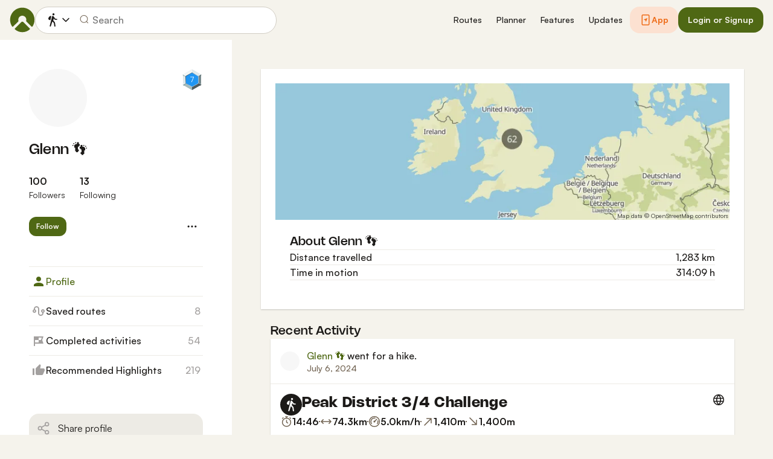

--- FILE ---
content_type: text/html; charset=utf-8
request_url: https://www.komoot.com/user/805136234030
body_size: 55401
content:

                    <!doctype html>
                        <html lang="en" data-lang="en" class="device-desktop os-macos chrome chrome-131.0.0.0">
                            <head><meta name="viewport" content="width=device-width, initial-scale=1.0, viewport-fit=cover"/><meta http-equiv="Content-Type" content="text/html; charset=utf-8"/><title>Glenn 👣</title><meta name="description" content=""/><meta name="referrer" content="strict-origin-when-cross-origin"/><meta name="robots" content="noindex, nofollow"/><meta property="og:image" content="https://www.komoot.com/images/og-images/og-image-default.png"/><meta property="og:site_name" content="komoot"/><meta property="og:title" content="Glenn 👣"/><meta property="og:description" content=""/><meta property="og:type" content="website"/><meta property="og:url" content="https://www.komoot.com/user/805136234030"/><meta property="og:locale" content="en_GB"/><meta property="og:locale:alternate" content="de_DE"/><meta property="og:locale:alternate" content="fr_FR"/><meta property="og:locale:alternate" content="it_IT"/><meta property="og:locale:alternate" content="nl_NL"/><meta property="og:locale:alternate" content="es_ES"/><meta property="og:locale:alternate" content="ko_KR"/><meta property="og:locale:alternate" content="ja_JP"/><meta property="og:locale:alternate" content="pl_PL"/><meta property="og:locale:alternate" content="pt_PT"/><meta property="og:locale:alternate" content="pt_BR"/><meta property="fb:app_id" content="216222385104691"/><meta name="apple-itunes-app" content="app-id=447374873, app-argument=http://www.komoot.com"/><link rel="shortcut icon" href="/assets/9b4d45e81ebda372.png"/><link rel="mask-icon" href="/assets/90b1ca0b470356e9.svg" color="#383838"/><link rel="preconnect" href="https://d2exd72xrrp1s7.cloudfront.net"/><link rel="manifest" href="/manifest.json"/><link rel="preload" as="image" href="/images/misc/bg-blurred-lazy.jpg?q=80"/><meta name="application-name" content="komoot"/><meta name="msapplication-square70x70logo" content="/assets/9b4d45e81ebda372.png"/><meta name="msapplication-square150x150logo" content="/assets/1b5445c7159f03dd.png"/><meta name="msapplication-square310x310logo" content="/assets/1b5445c7159f03dd.png"/><meta name="msapplication-wide310x150logo" content="/assets/fdf7e41565a9a697.png"/><meta name="msapplication-TileColor" content="#76B71A"/><meta name="msapplication-TileImage" content="/assets/9b4d45e81ebda372.png"/><script defer type="text/javascript" src="/assets/main.5644abb4f99bbae4.js"></script><style>.legacy-styles h1,.legacy-styles h2,.legacy-styles h3,.legacy-styles h4,.legacy-styles h5,.legacy-styles h6,.legacy-styles ol,.legacy-styles p,.legacy-styles ul{margin-bottom:1.5rem}.legacy-styles li>ul{margin-bottom:0}.legacy-styles ol,.legacy-styles ul{margin-left:1.5rem}.legacy-styles .o-list-ui,.legacy-styles .o-nav{margin-left:0}.o-grid{list-style:none;margin:0 0 0 -1.5rem!important;padding:0}.o-grid__item{display:inline-block;padding-left:1.5rem;vertical-align:top;width:100%}.o-grid--1px{margin-left:-1px!important;margin-top:-1px!important}.o-grid--1px>.o-grid__item{padding-bottom:1px;padding-left:1px}.o-grid--small{margin-left:-.75rem!important}.o-grid--small>.o-grid__item{padding-left:.75rem}.o-grid--large{margin-left:-3rem!important}.o-grid--large>.o-grid__item{padding-left:3rem}.o-grid--huge{margin-left:-6rem!important}.o-grid--huge>.o-grid__item{padding-left:6rem}.o-grid--rev{direction:rtl;text-align:left}.o-grid--rev>.o-grid__item{direction:ltr;text-align:left}.o-grid--center{text-align:center}.o-grid--center>.o-grid__item{text-align:left}.o-grid--right{text-align:right}.o-grid--right>.o-grid__item{text-align:left}.o-grid--middle>.o-grid__item{vertical-align:middle}.o-grid--stretch{display:flex;flex-wrap:wrap}.o-grid--stretch>.o-grid__item{display:flex}.o-nav{list-style:none;margin:0 0 1.5rem;padding:0}.o-nav>li,.o-nav>li>a{display:inline-block}.o-nav:after{clear:both;content:"";display:table}.o-nav--stacked>li{display:list-item}.o-nav--stacked>li>a{display:block}.o-nav--block{letter-spacing:-.31em;white-space:nowrap;word-spacing:-.43em}.o-nav--block>li{letter-spacing:normal;word-spacing:normal}.o-nav--block>li>a{line-height:1.5em;padding:.75rem}.o-nav--breadcrumbs>li>a,.o-nav--breadcrumbs>li>span{line-height:1.5em;padding-left:.75rem;padding-right:.75rem}.o-nav--breadcrumbs>li:first-child>a,.o-nav--breadcrumbs>li:first-child>span{padding-left:0}.o-nav--breadcrumbs>li:before{color:inherit;content:"\27E9" "\00A0"}.o-nav--breadcrumbs>li:first-child:before{display:none}.o-nav--parallel>li{padding-left:.375rem}.o-nav--parallel>li:before{content:"\007C";margin-right:.375rem}.o-nav--parallel>li:first-child{padding:0}.o-nav--parallel>li:first-child:before{display:none}.o-table{text-align:left;width:100%}.o-table th{font-weight:400}.o-table--fixed{table-layout:fixed}.o-table--compact td,.o-table--compact th{padding:.375rem}.o-table--cosy td,.o-table--cosy th{padding:.75rem}.o-table--comfy td,.o-table--comfy th{padding:1.5rem}.o-table--cells td,.o-table--cells th{border:1px solid var(--theme-ui-colors-black10)}.o-table--rows,.o-table--rows td,.o-table--rows th{border:0 solid var(--theme-ui-colors-black10)}.o-table--rows{border-top-width:1px}.o-table--rows td,.o-table--rows th{border-bottom-width:1px}.o-table--columns,.o-table--columns td,.o-table--columns th{border:0 solid var(--theme-ui-colors-black10)}.o-table--columns{border-left-width:1px}.o-table--columns td,.o-table--columns th{border-right-width:1px}.o-media{align-items:flex-start;display:flex}.o-media__img{flex-shrink:0;margin-right:1.5rem}.o-media__img .avatar,.o-media__img>img{vertical-align:bottom}.o-media__body{flex-grow:1;min-width:0}.o-media__body,.o-media__body>:last-child{margin-bottom:0}.o-media--center{align-items:center}.o-media--bottom{align-items:flex-end}.o-media--rev>.o-media__img{margin-left:1.5rem;margin-right:0;order:1}.o-media--tiny>.o-media__img{margin-right:.375rem}.o-media--tiny.o-media--rev>.o-media__img{margin-left:.375rem;margin-right:0}.o-media--small>.o-media__img{margin-right:.75rem}.o-media--small.o-media--rev>.o-media__img{margin-left:.75rem;margin-right:0}.o-media--flush>.o-media__img{margin-right:0}.o-media--flush.o-media--rev>.o-media__img{margin-left:0;margin-right:0}.o-list-ui{list-style:none;margin:0;padding:0}.o-list-ui>li,.o-list-ui>span>li,.o-list-ui__item{padding:.75rem}.o-list-ui--separator,.o-list-ui>li,.o-list-ui>span>li,.o-list-ui__item{border-color:var(--theme-ui-colors-black10);border-style:solid;border-width:0}.o-list-ui--separator>.o-list-ui__item,.o-list-ui--separator>li,.o-list-ui--separator>span>li{border-top-width:1px}.o-list-ui--separator>.o-list-ui__item:first-child,.o-list-ui--separator>li:first-child,.o-list-ui--separator>span>li:first-child{border-top-width:0}.o-list-ui--border{border-bottom-width:1px;border-top-width:1px}.o-list-ui--small>.o-list-ui__item,.o-list-ui--small>li,.o-list-ui--small>span>li{padding:.375rem}.o-list-ui--large>.o-list-ui__item,.o-list-ui--large>li,.o-list-ui--large>span>li{padding:1.5rem}.o-list-ui--flush-vertical>.o-list-ui__item,.o-list-ui--flush-vertical>li,.o-list-ui--flush-vertical>span>li{padding-left:0;padding-right:0}.o-section{padding:3rem .75rem 1.5rem}@media (min-width:540px){.o-section{padding:4rem 1.5rem 3rem}}@media (min-width:1024px){.o-section{padding:4rem 2.25rem 3rem}}@media (min-width:1280px){.o-section{padding:6rem 2.25rem 4rem}}.c-link{color:var(--theme-ui-colors-secondary);transition:color .1s ease-in-out}.c-link:active,.c-link:hover{--tw-text-opacity:1;color:#0065b8;color:rgba(0,101,184,var(--tw-text-opacity,1));cursor:pointer;outline:0;-webkit-text-decoration:underline;text-decoration:underline}.c-link.is-disabled{cursor:default}.c-link.is-disabled,.c-link.is-disabled:active,.c-link.is-disabled:focus,.c-link.is-disabled:hover{color:hsla(0,0%,100%,.22)}.c-link--green{color:var(--theme-ui-colors-primary)}.c-link--green:active,.c-link--green:hover{--tw-text-opacity:1;color:#407500;color:rgba(64,117,0,var(--tw-text-opacity,1))}.c-link--inverted-green{color:var(--theme-ui-colors-primaryOnDark)}.c-link--inverted-green:active,.c-link--inverted-green:hover{color:var(--theme-ui-colors-white)}.c-link--reset-button,button.c-link{-webkit-appearance:none;background-color:transparent;background-image:none!important;border:none;display:inline;font-weight:inherit;padding:0!important;text-align:inherit}.c-link--text-secondary{color:var(--theme-ui-colors-whisper)}.c-link--text-secondary:active,.c-link--text-secondary:hover{color:var(--theme-ui-colors-secondary);-webkit-text-decoration:none;text-decoration:none}.c-link--white,.c-link--white:active,.c-link--white:hover{color:#fff}.c-link--transparent{color:hsla(0,0%,100%,.66)}.c-link--transparent:active,.c-link--transparent:hover{color:#fff}.c-link--inverted-default{color:var(--theme-ui-colors-white80)}.c-link--inverted-default:active,.c-link--inverted-default:hover{color:var(--theme-ui-colors-white)}.c-link--inverted-secondary{color:var(--theme-ui-colors-white30)}.c-link--inverted-secondary:active,.c-link--inverted-secondary:hover{color:var(--theme-ui-colors-white)}.c-link--inherit,.c-link--inherit:active,.c-link--inherit:hover{color:inherit}.c-link--boxed{display:block}.c-link--boxed,.c-link--boxed:active,.c-link--boxed:hover{-webkit-text-decoration:none;text-decoration:none}.c-link--inverted{-webkit-text-decoration:underline;text-decoration:underline}.c-link--inverted:active,.c-link--inverted:hover,.c-link--no-decoration,.c-link--no-decoration:active,.c-link--no-decoration:hover{-webkit-text-decoration:none;text-decoration:none}.c-link--danger,.c-link--danger:active,.c-link--danger:hover{color:var(--theme-ui-colors-danger)}.c-link--rating:focus{outline:0}.c-btn{-webkit-appearance:none;-moz-appearance:none;appearance:none;border:1px solid transparent;border-radius:8px;cursor:pointer;display:inline-block;font-weight:700;line-height:inherit;margin:0;padding:.375rem 1rem;text-align:center;transition:background .1s ease-in-out,color .1s ease-in-out;-webkit-user-select:none;-moz-user-select:none;user-select:none;vertical-align:middle;white-space:nowrap}.c-btn:focus{outline:none}.c-btn,.c-btn:active,.c-btn:focus,.c-btn:hover{-webkit-text-decoration:none;text-decoration:none}.c-btn::-moz-focus-inner{border:0;padding:0}.c-btn--full{width:100%}.c-btn--tiny{font-size:.75rem;padding:.1875rem .5rem}.c-btn--large{font-size:1.125rem;padding:.5rem 1.5rem}@media (min-width:1024px){.lg\:c-btn--large{font-size:1.125rem;padding:.5rem 1.5rem}}.c-btn--primary{background-color:var(--theme-ui-colors-primary);border-color:var(--theme-ui-colors-primary);color:var(--theme-ui-colors-white)}.c-btn--primary:active,.c-btn--primary:focus-visible,.c-btn--primary:hover{--tw-border-opacity:1;border-color:#407500;border-color:rgba(64,117,0,var(--tw-border-opacity,1));--tw-bg-opacity:1;background-color:#407500;background-color:rgba(64,117,0,var(--tw-bg-opacity,1))}.c-btn--primary-inv{background-color:var(--theme-ui-colors-primaryOnDark);border-color:var(--theme-ui-colors-primaryOnDark);color:var(--theme-ui-colors-text)}.c-btn--primary-inv:active,.c-btn--primary-inv:focus-visible,.c-btn--primary-inv:hover{background-color:var(--theme-ui-colors-primaryOnDark);border-color:var(--theme-ui-colors-primaryOnDark)}.c-btn--secondary{background-color:var(--theme-ui-colors-white);border-color:var(--theme-ui-colors-black20);color:var(--theme-ui-colors-text)}.c-btn--secondary:active,.c-btn--secondary:focus-visible,.c-btn--secondary:hover{border-color:var(--theme-ui-colors-black20);--tw-bg-opacity:1;background-color:#f0f0f0;background-color:rgba(240,240,240,var(--tw-bg-opacity,1))}.c-btn--userbar{background-color:var(--theme-ui-colors-white10);border-color:transparent;color:var(--theme-ui-colors-white)}.c-btn--userbar:active,.c-btn--userbar:focus-visible,.c-btn--userbar:hover{background-color:var(--theme-ui-colors-white20);border-color:transparent;color:var(--theme-ui-colors-white)}.c-btn--facebook{background-color:var(--theme-ui-colors-facebook);border-color:var(--theme-ui-colors-facebook);color:var(--theme-ui-colors-white)}.c-btn--facebook:active,.c-btn--facebook:focus-visible,.c-btn--facebook:hover{background-color:var(--theme-ui-colors-facebook);border-color:var(--theme-ui-colors-facebook)}.c-btn--orange{--tw-border-opacity:1;border-color:#ff845f;border-color:rgba(255,132,95,var(--tw-border-opacity,1));--tw-bg-opacity:1;background-color:#ff845f;background-color:rgba(255,132,95,var(--tw-bg-opacity,1));color:var(--theme-ui-colors-white)}.c-btn--orange:active,.c-btn--orange:focus-visible,.c-btn--orange:hover{--tw-border-opacity:1;border-color:#dd6d4b;border-color:rgba(221,109,75,var(--tw-border-opacity,1));--tw-bg-opacity:1;background-color:#dd6d4b;background-color:rgba(221,109,75,var(--tw-bg-opacity,1))}.c-btn--disabled,.c-btn[disabled]{background-color:rgba(0,0,0,.05);border-color:transparent;box-shadow:none;color:rgba(0,0,0,.11)}.c-btn--disabled:active,.c-btn--disabled:focus-visible,.c-btn--disabled:hover,.c-btn[disabled]:active,.c-btn[disabled]:focus-visible,.c-btn[disabled]:hover{background-color:rgba(0,0,0,.05);border-color:transparent;box-shadow:none;color:rgba(0,0,0,.11)}.c-btn--loading.c-btn--disabled{background-color:rgba(0,0,0,.1)}.c-btn--loading.c-btn--disabled:active,.c-btn--loading.c-btn--disabled:focus-visible,.c-btn--loading.c-btn--disabled:hover{background-color:rgba(0,0,0,.1)}.c-btn--flat{background-color:transparent;border-color:transparent;color:var(--theme-ui-colors-secondary)}.c-btn--flat:active,.c-btn--flat:focus-visible,.c-btn--flat:hover{background-color:rgba(16,134,232,.05);border-color:transparent;color:var(--theme-ui-colors-secondary)}.c-btn--floating{--tw-shadow:0 1px 2px rgba(0,0,0,.2);--tw-shadow-colored:0 1px 2px var(--tw-shadow-color);background-color:var(--theme-ui-colors-white);box-shadow:0 0 transparent,0 0 transparent,0 1px 2px rgba(0,0,0,.2);box-shadow:var(--tw-ring-offset-shadow,0 0 transparent),var(--tw-ring-shadow,0 0 transparent),var(--tw-shadow);color:var(--theme-ui-colors-text)}.c-btn--floating:active,.c-btn--floating:focus-visible,.c-btn--floating:hover{--tw-bg-opacity:1;background-color:#f0f0f0;background-color:rgba(240,240,240,var(--tw-bg-opacity,1))}.c-btn--transparent{background-color:hsla(0,0%,100%,.66);border-color:transparent;color:rgba(0,0,0,.88)}.c-btn--transparent:active,.c-btn--transparent:focus-visible,.c-btn--transparent:hover{background-color:hsla(0,0%,100%,.88);border-color:transparent;color:#000}.c-btn--transparent-black{background-color:var(--theme-ui-colors-black70);border-color:transparent;color:var(--theme-ui-colors-white90)}.c-btn--transparent-black:active,.c-btn--transparent-black:focus-visible,.c-btn--transparent-black:hover{background-color:var(--theme-ui-colors-black90);border-color:transparent;color:var(--theme-ui-colors-white)}.c-btn--icon.c-btn--secondary .c-btn__icon{color:var(--theme-ui-colors-whisper)}.c-btn--outline-inverted{background-color:transparent;border-color:var(--theme-ui-colors-white30);border-style:solid;border-width:1px;color:var(--theme-ui-colors-white80);padding-bottom:4px;padding-top:4px;transition:border .1s ease-in-out}.c-btn--outline-inverted:active,.c-btn--outline-inverted:focus-visible,.c-btn--outline-inverted:hover{background-color:var(--theme-ui-colors-white05);border-color:var(--theme-ui-colors-white40);color:var(--theme-ui-colors-white)}.c-btn--outline-inverted .c-btn__icon{line-height:34px}.c-btn.is-selected{background-color:rgba(0,0,0,.05);border-color:transparent;color:var(--theme-ui-colors-primary)}.c-btn.is-selected:active,.c-btn.is-selected:focus-visible,.c-btn.is-selected:hover{background-color:rgba(0,0,0,.05);border-color:transparent;color:var(--theme-ui-colors-primary)}.c-page-index--discover .c-page-index__indicator--discover{color:var(--theme-ui-colors-primaryOnDark)!important}.c-page-index--discover .c-page-index__indicator--discover:hover{color:var(--theme-ui-colors-primaryOnDark)!important;cursor:default}.c-page-index--plan .c-page-index__indicator--plan{color:var(--theme-ui-colors-primaryOnDark)!important}.c-page-index--plan .c-page-index__indicator--plan:hover{color:var(--theme-ui-colors-primaryOnDark)!important;cursor:default}.c-page-index--user .c-page-index__indicator--user{color:var(--theme-ui-colors-primaryOnDark)!important}.c-page-index--user .c-page-index__indicator--user:hover{color:var(--theme-ui-colors-primaryOnDark)!important;cursor:default}.c-page-index--pioneer .c-page-index__indicator--pioneer{color:var(--theme-ui-colors-primaryOnDark)!important}.c-page-index--pioneer .c-page-index__indicator--pioneer:hover{color:var(--theme-ui-colors-primaryOnDark)!important;cursor:default}.c-logo{background-color:transparent;background-image:url(/assets/5553995751a32381.svg);background-position:0;background-repeat:no-repeat;background-size:108px 32px;display:inline-block;height:32px;position:relative;text-indent:-9999px;vertical-align:middle;width:108px;z-index:100}.c-logo--responsive{background-image:url(/assets/47c04e098f035a18.svg);background-size:32px 32px;width:32px}@media (min-width:540px){.c-logo--responsive{background-image:url(/assets/5553995751a32381.svg);background-size:108px 32px;width:108px}}.c-topnav:after{clear:both;content:"";display:table}.c-topnav__fixed{position:relative}@media (max-width:720px){.c-topnav__fixed:before{bottom:0;content:"";display:block;position:absolute;top:0;width:.75rem;z-index:200}}.c-topnav__fixed--right{float:right}.c-topnav__fixed--right:before{background-image:linear-gradient(to right,rgba(var(--theme-ui-colors-navbar),0) 0,rgba(var(--theme-ui-colors-navbar),1) 66%);left:-12px}.c-topnav__fixed--left{float:left;padding:8px 0}.c-topnav__fixed--left:before{background-image:linear-gradient(to left,rgba(var(--theme-ui-colors-navbar),0) 0,rgba(var(--theme-ui-colors-navbar),1) 66%);right:-12px}.c-topnav__flexible{padding-left:.375rem;padding-right:.375rem}@media (min-width:720px){.c-topnav__flexible{padding-left:0;padding-right:0}}.c-form-select-menu label{display:block;position:relative}.c-form-select-menu label:hover{cursor:pointer}.c-form-toggle__input{opacity:0;position:absolute;right:.75rem;top:50%;transform:translateY(-50%);z-index:-1}.c-form-select-menu__item{display:block;position:relative}.c-form-select-menu__icon{font-size:1.2em}.c-form-select-menu__indicator{opacity:0;position:absolute;right:.75rem;top:50%;transform:translateY(-50%)}.c-form-select-menu input:checked~.c-form-select-menu__item{color:var(--theme-ui-colors-primary)}.c-form-select-menu input:checked~.c-form-select-menu__item .c-form-select-menu__indicator{opacity:1}.c-form-select-menu--toggle .c-form-select-menu__item .c-form-select-menu__indicator{color:var(--theme-ui-colors-whisper)}.c-form-select-menu--toggle .c-form-select-menu__item .c-form-select-menu__indicator .is-active{color:var(--theme-ui-colors-primary)}.c-spinner-inline{display:inline-block;height:24px;width:24px}.c-thumbnail{display:block;padding-top:75%;position:relative}.c-thumbnail:hover{cursor:pointer}.c-thumbnail__img{display:inline-block;height:auto;vertical-align:bottom;width:100%;--tw-bg-opacity:1;background-color:#f0f0f0;background-color:rgba(240,240,240,var(--tw-bg-opacity,1));background-position:50% 50%;background-repeat:no-repeat;background-size:cover;bottom:0;left:0;position:absolute;right:0;top:0}img.c-thumbnail__img{bottom:auto;height:0}.c-thumbnail__title{background-image:linear-gradient(180deg,transparent 0,rgba(0,0,0,.66) 80%);bottom:0;color:#fff;font-size:.75rem;left:0;line-height:1.3;overflow:hidden;padding:16px 8px 8px;position:absolute;right:0;text-overflow:ellipsis;white-space:nowrap;z-index:100}.c-preview-map{--tw-bg-opacity:1;background-color:#f0f0f0;background-color:rgba(240,240,240,var(--tw-bg-opacity,1));box-shadow:0 1px 2px rgba(0,0,0,.22),0 0 1px rgba(0,0,0,.33);padding-top:75%;position:relative;width:100%}.c-preview-map__container{bottom:0;left:0;position:absolute;top:0;width:100%}.c-preview-map--print{border:1px solid var(--theme-ui-colors-navbar);box-shadow:none}.c-preview-map--small{padding-top:35%}.c-preview-map--inline{height:300px;padding-top:0}@media (min-width:720px){.c-preview-map--inline{height:auto;padding-top:60%}}.c-preview-map--regions{height:480px;padding-top:0}@media (min-width:540px){.c-preview-map--regions{height:540px}}@media (min-width:1024px){.c-preview-map--regions{height:auto;padding-top:45%}}.c-paragraph{margin:0 0 1.5rem}.c-paragraph .c-paragraph__block{margin:0}.c-paragraph .c-paragraph__line+.c-paragraph__line{margin-top:1.5rem}.c-participants{white-space:nowrap}.c-participants__item{opacity:.66;position:relative;transform:scale(1);transition:all .1s ease-in-out;vertical-align:middle}.c-participants__item:hover{opacity:1;transform:scale(1.1);z-index:200}.c-participants__item--creator{opacity:1;z-index:100}.c-participants__item--left{margin-right:-.75rem}.c-participants__item--right{margin-left:-.75rem}.c-or-separator{position:relative;text-align:center}.c-or-separator__text{background-color:#fff;display:inline-block;padding:0 .75rem;position:relative;z-index:100}.c-or-separator__line{border:0;border-color:var(--theme-ui-colors-black10);border-style:solid;border-top-width:1px;left:0;position:absolute;right:0;top:50%;transform:translateY(-50%)}.c-or-separator--left{text-align:left}.c-or-separator--left .c-or-separator__text{margin-left:.75rem}.c-or-separator--right{text-align:right}.c-or-separator--right .c-or-separator__text{margin-right:.75rem}.c-or-separator--inverted .c-or-separator__text{background-color:var(--theme-ui-colors-primary)}.c-or-separator--inverted .c-or-separator__line{border-color:var(--theme-ui-colors-white30)}.c-timeline{position:relative}.c-timeline:after{background-color:var(--theme-ui-colors-black10);bottom:0;content:"";display:block;left:50%;margin-right:-1px;position:absolute;top:0;width:2px}.c-timeline-preview{position:relative}.c-timeline-preview__meta{bottom:0;left:0;position:absolute}.c-timeline-preview__toggle{z-index:200;--tw-bg-opacity:1;background-color:#f0f0f0;background-color:rgba(240,240,240,var(--tw-bg-opacity,1));background-position:50%;background-repeat:no-repeat;background-size:48px 48px;border:2px solid #fff;bottom:.75rem;height:48px;position:absolute;right:.75rem;width:48px}.c-timeline-preview__toggle:hover{cursor:pointer}@media (min-width:540px){.c-timeline-preview__toggle{background-size:72px 72px;height:72px;width:72px}}.c-cover-gallery{display:flex;flex-direction:column;height:240px;margin:0 -1px -1px 0}@media (min-width:380px){.c-cover-gallery{flex-direction:row}}@media (min-width:720px){.c-cover-gallery{height:280px}}@media (min-width:1024px){.c-cover-gallery{height:300px}}.c-cover-gallery__column{display:flex;flex:1;flex-direction:row}@media (min-width:380px){.c-cover-gallery__column{flex-direction:column}}@media (min-width:720px){.c-cover-gallery__column--primary{flex:8}.c-cover-gallery__column--secondary{flex:5}}.c-cover-gallery__image{border-bottom:1px solid #fff;border-right:1px solid #fff;flex:1;--tw-bg-opacity:1;background-color:#f0f0f0;background-color:rgba(240,240,240,var(--tw-bg-opacity,1));background-position:50% 50%;background-repeat:no-repeat;background-size:cover}.c-cover-gallery__image.c-cover-gallery__image--feed-style{border-bottom-width:4px;border-right-width:4px}.c-cover-gallery__image:hover{cursor:pointer}@media (min-width:1280px){.c-cover-gallery--full .c-cover-gallery__column{flex:1;flex-direction:row}}.c-cover-gallery--tiny{height:180px}.c-cover-gallery--small{height:220px}.c-timeline-map{background-color:var(--theme-ui-colors-canvas);background-position:50%;background-repeat:no-repeat;background-size:780px 300px;display:block;height:240px;margin:0 -1px -1px 0;position:relative;width:100%}@media (min-width:720px){.c-timeline-map{height:280px}}@media (min-width:1024px){.c-timeline-map{height:300px}}.c-timeline-map__attribution{background-color:hsla(0,0%,100%,.44);bottom:0;color:rgba(0,0,0,.66);font-size:.625rem;left:0;line-height:1;padding:2px;position:absolute}.c-timeline-map__hl-marker{left:0;position:absolute;right:0;text-align:center;top:50%;transform:translateY(-50%)}.c-timeline-expand{position:relative}.c-timeline-expand__overlay{background-color:rgba(var(--theme-ui-colors-navbar),.44);bottom:0;left:0;opacity:0;position:absolute;right:0;top:0;transition:opacity .1s ease-in-out}.c-timeline-expand:hover>.c-timeline-expand__overlay{opacity:1}.c-location-search{position:relative}.c-location-search__input{-webkit-appearance:none;-moz-appearance:none;appearance:none;background-color:#fff;border-color:transparent;border-radius:8px;color:inherit;display:block;font-family:inherit;font-size:1.125rem;line-height:inherit;padding:.5rem 2.25rem;position:relative;text-overflow:ellipsis;width:100%}.c-location-search__input::-ms-clear{display:none}.c-location-search__input::-moz-placeholder{color:var(--theme-ui-colors-whisper)}.c-location-search__input::placeholder{color:var(--theme-ui-colors-whisper)}.c-location-search__icon{left:.375rem}.c-location-search__icon,.c-location-search__tools{position:absolute;top:50%;transform:translateY(-50%);z-index:100}.c-location-search__tools{right:.375rem}.c-location-search__results{left:0;position:absolute;right:0;top:100%;z-index:300!important}.c-location-search--grey .c-location-search__input{--tw-bg-opacity:1;background-color:#f0f0f0;background-color:rgba(240,240,240,var(--tw-bg-opacity,1))}.c-lang-popover{background-color:#525252;box-shadow:0 2px 10px rgba(0,0,0,.22);display:block;left:0;position:fixed;right:0;text-align:left;top:var(--header-height);white-space:normal;z-index:500}@media (min-width:540px){.c-lang-popover{left:auto;margin-top:15px;max-height:calc(100dvh - 96px);min-width:320px;position:absolute;right:0;top:100%}}.c-lang-popover:before{border:6px solid transparent;border-bottom-color:#525252;border-collapse:separate;bottom:100%;content:"";display:block;position:absolute;right:22px;transform:none}@media (min-width:540px){.c-lang-popover:before{right:10px}}.tw-pointer-events-none{pointer-events:none!important}.tw-pointer-events-auto{pointer-events:auto!important}.tw-visible{visibility:visible!important}.tw-invisible{visibility:hidden!important}.tw-fixed{position:fixed!important}.tw-absolute{position:absolute!important}.tw-relative{position:relative!important}.tw-sticky{position:sticky!important}.tw-inset-0{bottom:0!important;top:0!important}.tw-inset-0,.tw-inset-x-0{left:0!important;right:0!important}.tw-inset-y-0{bottom:0!important;top:0!important}.tw--left-48{left:-12rem!important}.tw--right-3{right:-.75rem!important}.tw--right-48{right:-12rem!important}.tw--top-3{top:-.75rem!important}.tw-bottom-0{bottom:0!important}.tw-left-0{left:0!important}.tw-left-1{left:.375rem!important}.tw-right-0{right:0!important}.tw-right-2{right:.5rem!important}.tw-right-3{right:.75rem!important}.tw-right-6{right:1.5rem!important}.tw-top-0{top:0!important}.tw-top-1{top:.375rem!important}.tw-top-12{top:3rem!important}.tw-top-2{top:.5rem!important}.tw-top-3{top:.75rem!important}.tw-top-5{top:1.25rem!important}.tw-z-1{z-index:100!important}.tw-z-2{z-index:200!important}.tw-z-3{z-index:300!important}.tw-z-6{z-index:600!important}.tw-z-7{z-index:700!important}.tw-z-9{z-index:900!important}.tw-z-negative{z-index:-1!important}.tw--m-1{margin:-.375rem!important}.tw--m-2{margin:-.5rem!important}.tw--m-3{margin:-.75rem!important}.tw--m-6{margin:-1.5rem!important}.tw-m-0{margin:0!important}.tw--mx-05{margin-left:-.1875rem!important;margin-right:-.1875rem!important}.tw--mx-1{margin-left:-.375rem!important;margin-right:-.375rem!important}.tw--mx-2{margin-left:-.5rem!important;margin-right:-.5rem!important}.tw--mx-3{margin-left:-.75rem!important;margin-right:-.75rem!important}.tw--mx-4{margin-left:-1rem!important;margin-right:-1rem!important}.tw--mx-6{margin-left:-1.5rem!important;margin-right:-1.5rem!important}.tw--mx-px{margin-left:-1px!important;margin-right:-1px!important}.tw-mx-1{margin-left:.375rem!important;margin-right:.375rem!important}.tw-mx-auto{margin-left:auto!important;margin-right:auto!important}.tw-mx-px{margin-left:1px!important;margin-right:1px!important}.tw--mb-1{margin-bottom:-.375rem!important}.tw--mb-6{margin-bottom:-1.5rem!important}.tw--mb-px{margin-bottom:-1px!important}.tw--ml-05{margin-left:-.1875rem!important}.tw--ml-16{margin-left:-4rem!important}.tw--ml-2{margin-left:-.5rem!important}.tw--ml-3{margin-left:-.75rem!important}.tw--ml-6{margin-left:-1.5rem!important}.tw--ml-px{margin-left:-1px!important}.tw--mr-1{margin-right:-.375rem!important}.tw--mr-12{margin-right:-3rem!important}.tw--mr-3{margin-right:-.75rem!important}.tw--mr-6{margin-right:-1.5rem!important}.tw--mr-px{margin-right:-1px!important}.tw--mt-2{margin-top:-.5rem!important}.tw--mt-3{margin-top:-.75rem!important}.tw--mt-4{margin-top:-1rem!important}.tw--mt-6{margin-top:-1.5rem!important}.tw-mb-0{margin-bottom:0!important}.tw-mb-1{margin-bottom:.375rem!important}.tw-mb-12{margin-bottom:3rem!important}.tw-mb-2{margin-bottom:.5rem!important}.tw-mb-24{margin-bottom:6rem!important}.tw-mb-3{margin-bottom:.75rem!important}.tw-mb-4{margin-bottom:1rem!important}.tw-mb-48{margin-bottom:12rem!important}.tw-mb-5{margin-bottom:1.25rem!important}.tw-mb-6{margin-bottom:1.5rem!important}.tw-mb-8{margin-bottom:2rem!important}.tw-ml-0{margin-left:0!important}.tw-ml-1{margin-left:.375rem!important}.tw-ml-2{margin-left:.5rem!important}.tw-ml-3{margin-left:.75rem!important}.tw-ml-6{margin-left:1.5rem!important}.tw-ml-9{margin-left:2.25rem!important}.tw-mr-1{margin-right:.375rem!important}.tw-mr-12{margin-right:3rem!important}.tw-mr-2{margin-right:.5rem!important}.tw-mr-24{margin-right:6rem!important}.tw-mr-3{margin-right:.75rem!important}.tw-mr-4{margin-right:1rem!important}.tw-mr-6{margin-right:1.5rem!important}.tw--mt-24{margin-top:-6rem!important}.tw-mt-1{margin-top:.375rem!important}.tw-mt-12{margin-top:3rem!important}.tw-mt-24{margin-top:6rem!important}.tw-mt-3{margin-top:.75rem!important}.tw-mt-4{margin-top:1rem!important}.tw-mt-5{margin-top:1.25rem!important}.tw-mt-6{margin-top:1.5rem!important}.tw-mt-8{margin-top:2rem!important}.tw-block{display:block!important}.tw-inline-block{display:inline-block!important}.tw-inline{display:inline!important}.tw-flex{display:flex!important}.tw-inline-flex{display:inline-flex!important}.tw-grid{display:grid!important}.tw-hidden{display:none!important}.tw-h-1{height:.375rem!important}.tw-h-10{height:2.5rem!important}.tw-h-12{height:3rem!important}.tw-h-16{height:4rem!important}.tw-h-24{height:6rem!important}.tw-h-3{height:.75rem!important}.tw-h-48{height:12rem!important}.tw-h-6{height:1.5rem!important}.tw-h-64{height:16rem!important}.tw-h-8{height:2rem!important}.tw-h-9{height:2.25rem!important}.tw-h-auto{height:auto!important}.tw-h-full{height:100%!important}.tw-min-h-full{min-height:100%!important}.tw-min-h-screen{min-height:100vh!important}.tw-w-1{width:.375rem!important}.tw-w-1\/3{width:33.333333%!important}.tw-w-1\/5{width:20%!important}.tw-w-10{width:2.5rem!important}.tw-w-12{width:3rem!important}.tw-w-16{width:4rem!important}.tw-w-20{width:5rem!important}.tw-w-24{width:6rem!important}.tw-w-3{width:.75rem!important}.tw-w-32{width:8rem!important}.tw-w-6{width:1.5rem!important}.tw-w-64{width:16rem!important}.tw-w-80{width:20rem!important}.tw-w-9{width:2.25rem!important}.tw-w-96{width:24rem!important}.tw-w-full{width:100%!important}.tw-min-w-0{min-width:0!important}.tw-max-w-2xl{max-width:70rem!important}.tw-max-w-3xl{max-width:80rem!important}.tw-max-w-4xl{max-width:90rem!important}.tw-max-w-5xl{max-width:100rem!important}.tw-max-w-full{max-width:100%!important}.tw-max-w-lg{max-width:50rem!important}.tw-max-w-md{max-width:40rem!important}.tw-max-w-sm{max-width:30rem!important}.tw-max-w-xl{max-width:60rem!important}.tw-max-w-xs{max-width:20rem!important}.tw-flex-1{flex:1 1 0%!important}.tw-flex-auto{flex:1 1 auto!important}.tw-flex-initial{flex:0 1 auto!important}.tw-flex-none{flex:none!important}.tw-flex-shrink-0{flex-shrink:0!important}.tw-flex-grow{flex-grow:1!important}.tw-cursor-auto{cursor:auto!important}.tw-cursor-default{cursor:default!important}.tw-cursor-help{cursor:help!important}.tw-cursor-pointer{cursor:pointer!important}.tw-list-decimal{list-style-type:decimal!important}.tw-list-disc{list-style-type:disc!important}.tw-grid-cols-1{grid-template-columns:repeat(1,minmax(0,1fr))!important}.tw-flex-row{flex-direction:row!important}.tw-flex-row-reverse{flex-direction:row-reverse!important}.tw-flex-col{flex-direction:column!important}.tw-flex-wrap{flex-wrap:wrap!important}.tw-flex-nowrap{flex-wrap:nowrap!important}.tw-items-start{align-items:flex-start!important}.tw-items-center{align-items:center!important}.tw-items-stretch{align-items:stretch!important}.tw-justify-start{justify-content:flex-start!important}.tw-justify-end{justify-content:flex-end!important}.tw-justify-center{justify-content:center!important}.tw-justify-between{justify-content:space-between!important}.tw-justify-around{justify-content:space-around!important}.tw-gap-4{gap:1rem!important}.tw-overflow-hidden{overflow:hidden!important}.tw-overflow-y-auto{overflow-y:auto!important}.tw-truncate{overflow:hidden!important;text-overflow:ellipsis!important}.tw-truncate,.tw-whitespace-nowrap{white-space:nowrap!important}.tw-break-words{word-wrap:break-word!important}.tw-break-all{word-break:break-all!important}.tw-rounded{border-radius:4px!important}.tw-rounded-full{border-radius:9999px!important}.tw-rounded-lg{border-radius:16px!important}.tw-rounded-md{border-radius:8px!important}.tw-rounded-sm{border-radius:.125rem!important}.tw-rounded-tl{border-top-left-radius:4px!important}.tw-rounded-tr{border-top-right-radius:4px!important}.tw-border{border-width:1px!important}.tw-border-2{border-width:2px!important}.tw-border-4{border-width:4px!important}.tw-border-b{border-bottom-width:1px!important}.tw-border-b-0{border-bottom-width:0!important}.tw-border-l{border-left-width:1px!important}.tw-border-l-4{border-left-width:4px!important}.tw-border-r{border-right-width:1px!important}.tw-border-t{border-top-width:1px!important}.tw-border-solid{border-style:solid!important}.tw-border-dashed{border-style:dashed!important}.tw-border-dotted{border-style:dotted!important}.tw-border-none{border-style:none!important}.tw-border-beige-light{--tw-border-opacity:1!important;border-color:#f5f4e9!important;border-color:rgba(245,244,233,var(--tw-border-opacity,1))!important}.tw-border-black-10{border-color:var(--theme-ui-colors-black10)!important}.tw-border-black-20{border-color:var(--theme-ui-colors-black20)!important}.tw-border-black-30{border-color:var(--theme-ui-colors-black30)!important}.tw-border-green{border-color:var(--theme-ui-colors-primary)!important}.tw-border-green-dark{--tw-border-opacity:1!important;border-color:#407500!important;border-color:rgba(64,117,0,var(--tw-border-opacity,1))!important}.tw-border-grey{--tw-border-opacity:1!important;border-color:#c4c4c4!important;border-color:rgba(196,196,196,var(--tw-border-opacity,1))!important}.tw-border-grey-light{--tw-border-opacity:1!important;border-color:#f0f0f0!important;border-color:rgba(240,240,240,var(--tw-border-opacity,1))!important}.tw-border-white{border-color:var(--theme-ui-colors-white)!important}.tw-border-white-10{border-color:var(--theme-ui-colors-white10)!important}.tw-border-white-20{border-color:var(--theme-ui-colors-white20)!important}.tw-border-white-30{border-color:var(--theme-ui-colors-white30)!important}.tw-bg-\[\#404823\]{--tw-bg-opacity:1!important;background-color:#404823!important;background-color:rgba(64,72,35,var(--tw-bg-opacity,1))!important}.tw-bg-almost-black{background-color:var(--theme-ui-colors-navbar)!important}.tw-bg-beige-dark{--tw-bg-opacity:1!important;background-color:#9e9d96!important;background-color:rgba(158,157,150,var(--tw-bg-opacity,1))!important}.tw-bg-black-10{background-color:var(--theme-ui-colors-black10)!important}.tw-bg-black-5{background-color:var(--theme-ui-colors-black05)!important}.tw-bg-black-60{background-color:var(--theme-ui-colors-black60)!important}.tw-bg-blue{background-color:var(--theme-ui-colors-secondary)!important}.tw-bg-blue-light{--tw-bg-opacity:1!important;background-color:#f1f8fd!important;background-color:rgba(241,248,253,var(--tw-bg-opacity,1))!important}.tw-bg-callout{background-color:var(--theme-ui-colors-callout)!important}.tw-bg-canvas{background-color:var(--theme-ui-colors-canvas)!important}.tw-bg-card{background-color:var(--theme-ui-colors-card)!important}.tw-bg-difficulty-moderate{background-color:var(--theme-ui-colors-moderate)!important}.tw-bg-forest,.tw-bg-forest-light{background-color:var(--theme-ui-colors-tertiary)!important}.tw-bg-gold{background-color:var(--theme-ui-colors-pioneer)!important}.tw-bg-green{background-color:var(--theme-ui-colors-primary)!important}.tw-bg-green-dark{--tw-bg-opacity:1!important;background-color:#407500!important;background-color:rgba(64,117,0,var(--tw-bg-opacity,1))!important}.tw-bg-green-inverted,.tw-bg-green-inverted-light{background-color:var(--theme-ui-colors-primaryOnDark)!important}.tw-bg-grey{--tw-bg-opacity:1!important;background-color:#c4c4c4!important;background-color:rgba(196,196,196,var(--tw-bg-opacity,1))!important}.tw-bg-grey-dark{--tw-bg-opacity:1!important;background-color:grey!important;background-color:rgba(128,128,128,var(--tw-bg-opacity,1))!important}.tw-bg-grey-light{--tw-bg-opacity:1!important;background-color:#f0f0f0!important;background-color:rgba(240,240,240,var(--tw-bg-opacity,1))!important}.tw-bg-magenta{background-color:var(--theme-ui-colors-highlight)!important}.tw-bg-orange{--tw-bg-opacity:1!important;background-color:#ff845f!important;background-color:rgba(255,132,95,var(--tw-bg-opacity,1))!important}.tw-bg-silver{background-color:var(--theme-ui-colors-expert)!important}.tw-bg-transparent{background-color:transparent!important}.tw-bg-white-10{background-color:var(--theme-ui-colors-white10)!important}.tw-bg-white-90{background-color:var(--theme-ui-colors-white90)!important}.tw-object-cover{-o-object-fit:cover!important;object-fit:cover!important}.tw-object-center{-o-object-position:center!important;object-position:center!important}.tw-p-1{padding:.375rem!important}.tw-p-12{padding:3rem!important}.tw-p-2{padding:.5rem!important}.tw-p-24{padding:6rem!important}.tw-p-3{padding:.75rem!important}.tw-p-4{padding:1rem!important}.tw-p-6{padding:1.5rem!important}.tw-p-8{padding:2rem!important}.tw-px-1{padding-left:.375rem!important;padding-right:.375rem!important}.tw-px-12{padding-left:3rem!important;padding-right:3rem!important}.tw-px-2{padding-left:.5rem!important;padding-right:.5rem!important}.tw-px-3{padding-left:.75rem!important;padding-right:.75rem!important}.tw-px-4{padding-left:1rem!important;padding-right:1rem!important}.tw-px-6{padding-left:1.5rem!important;padding-right:1.5rem!important}.tw-py-05{padding-bottom:.1875rem!important;padding-top:.1875rem!important}.tw-py-1{padding-bottom:.375rem!important;padding-top:.375rem!important}.tw-py-12{padding-bottom:3rem!important;padding-top:3rem!important}.tw-py-2{padding-bottom:.5rem!important;padding-top:.5rem!important}.tw-py-24{padding-bottom:6rem!important;padding-top:6rem!important}.tw-py-3{padding-bottom:.75rem!important;padding-top:.75rem!important}.tw-py-6{padding-bottom:1.5rem!important;padding-top:1.5rem!important}.tw-py-8{padding-bottom:2rem!important;padding-top:2rem!important}.tw-pb-0{padding-bottom:0!important}.tw-pb-1{padding-bottom:.375rem!important}.tw-pb-12{padding-bottom:3rem!important}.tw-pb-3{padding-bottom:.75rem!important}.tw-pb-32{padding-bottom:8rem!important}.tw-pb-4{padding-bottom:1rem!important}.tw-pb-6{padding-bottom:1.5rem!important}.tw-pb-px{padding-bottom:1px!important}.tw-pl-0{padding-left:0!important}.tw-pl-1{padding-left:.375rem!important}.tw-pl-24{padding-left:6rem!important}.tw-pl-3{padding-left:.75rem!important}.tw-pl-6{padding-left:1.5rem!important}.tw-pr-0{padding-right:0!important}.tw-pr-1{padding-right:.375rem!important}.tw-pr-12{padding-right:3rem!important}.tw-pr-24{padding-right:6rem!important}.tw-pr-3{padding-right:.75rem!important}.tw-pr-6{padding-right:1.5rem!important}.tw-pr-px{padding-right:1px!important}.tw-pt-0{padding-top:0!important}.tw-pt-1{padding-top:.375rem!important}.tw-pt-12{padding-top:3rem!important}.tw-pt-2{padding-top:.5rem!important}.tw-pt-3{padding-top:.75rem!important}.tw-pt-4{padding-top:1rem!important}.tw-pt-6{padding-top:1.5rem!important}.tw-pt-8{padding-top:2rem!important}.tw-pt-px{padding-top:1px!important}.tw-text-left{text-align:left!important}.tw-text-center{text-align:center!important}.tw-text-right{text-align:right!important}.tw-align-top{vertical-align:top!important}.tw-align-middle{vertical-align:middle!important}.tw-align-bottom{vertical-align:bottom!important}.tw-text-2xl{font-size:1.5rem!important}.tw-text-2xs{font-size:.625rem!important}.tw-text-3xl{font-size:1.75rem!important}.tw-text-4xl{font-size:2.25rem!important}.tw-text-5xl{font-size:3rem!important}.tw-text-base{font-size:1rem!important}.tw-text-lg{font-size:1.125rem!important}.tw-text-sm{font-size:.875rem!important}.tw-text-xl{font-size:1.25rem!important}.tw-text-xs{font-size:.75rem!important}.tw-font-bold{font-weight:700!important}.tw-font-normal{font-weight:400!important}.tw-uppercase{text-transform:uppercase!important}.tw-italic{font-style:italic!important}.tw-leading-tight{line-height:1.25!important}.tw-text-beige-dark{--tw-text-opacity:1!important;color:#9e9d96!important;color:rgba(158,157,150,var(--tw-text-opacity,1))!important}.tw-text-black-5{color:var(--theme-ui-colors-black05)!important}.tw-text-black-60{color:var(--theme-ui-colors-black60)!important}.tw-text-blue{color:var(--theme-ui-colors-secondary)!important}.tw-text-danger{color:var(--theme-ui-colors-danger)!important}.tw-text-default{color:var(--theme-ui-colors-text)!important}.tw-text-disabled{color:var(--theme-ui-colors-disabled)!important}.tw-text-forest{color:var(--theme-ui-colors-tertiary)!important}.tw-text-gold-light{--tw-text-opacity:1!important;color:#efe4c7!important;color:rgba(239,228,199,var(--tw-text-opacity,1))!important}.tw-text-green{color:var(--theme-ui-colors-primary)!important}.tw-text-green-inverted{color:var(--theme-ui-colors-primaryOnDark)!important}.tw-text-inherit{color:inherit!important}.tw-text-magenta{color:var(--theme-ui-colors-highlight)!important}.tw-text-orange{--tw-text-opacity:1!important;color:#ff845f!important;color:rgba(255,132,95,var(--tw-text-opacity,1))!important}.tw-text-primary{color:var(--theme-ui-colors-primary)!important}.tw-text-purple{--tw-text-opacity:1!important;color:#aa89db!important;color:rgba(170,137,219,var(--tw-text-opacity,1))!important}.tw-text-text{color:var(--theme-ui-colors-text)!important}.tw-text-whisper{color:var(--theme-ui-colors-whisper)!important}.tw-text-white{color:var(--theme-ui-colors-white)!important}.tw-text-white-70{color:var(--theme-ui-colors-white70)!important}.tw-text-white-80{color:var(--theme-ui-colors-white80)!important}.tw-text-white-90{color:var(--theme-ui-colors-white90)!important}.tw-text-yellow{--tw-text-opacity:1!important;color:#fec62e!important;color:rgba(254,198,46,var(--tw-text-opacity,1))!important}.tw-underline{text-decoration-line:underline!important}.tw-line-through{text-decoration-line:line-through!important}.tw-opacity-0{opacity:0!important}.tw-opacity-100{opacity:1!important}.tw-opacity-25{opacity:.25!important}.tw-opacity-50{opacity:.5!important}.tw-opacity-75{opacity:.75!important}.tw-shadow{--tw-shadow:0 1px 2px rgba(0,0,0,.2)!important;--tw-shadow-colored:0 1px 2px var(--tw-shadow-color)!important;box-shadow:0 0 transparent,0 0 transparent,0 1px 2px rgba(0,0,0,.2)!important;box-shadow:var(--tw-ring-offset-shadow,0 0 transparent),var(--tw-ring-shadow,0 0 transparent),var(--tw-shadow)!important}.tw-shadow-lg{--tw-shadow:0px 8px 24px rgba(0,0,0,.2)!important;--tw-shadow-colored:0px 8px 24px var(--tw-shadow-color)!important;box-shadow:0 0 transparent,0 0 transparent,0 8px 24px rgba(0,0,0,.2)!important;box-shadow:var(--tw-ring-offset-shadow,0 0 transparent),var(--tw-ring-shadow,0 0 transparent),var(--tw-shadow)!important}.tw-shadow-md{--tw-shadow:0px 4px 8px rgba(0,0,0,.1)!important;--tw-shadow-colored:0px 4px 8px var(--tw-shadow-color)!important;box-shadow:0 0 transparent,0 0 transparent,0 4px 8px rgba(0,0,0,.1)!important;box-shadow:var(--tw-ring-offset-shadow,0 0 transparent),var(--tw-ring-shadow,0 0 transparent),var(--tw-shadow)!important}.tw-shadow-none{--tw-shadow:0 0 transparent!important;--tw-shadow-colored:0 0 transparent!important;box-shadow:0 0 transparent,0 0 transparent,0 0 transparent!important;box-shadow:var(--tw-ring-offset-shadow,0 0 transparent),var(--tw-ring-shadow,0 0 transparent),var(--tw-shadow)!important}.tw-shadow-xl{--tw-shadow:0px 8px 24px rgba(0,0,0,.2)!important;--tw-shadow-colored:0px 8px 24px var(--tw-shadow-color)!important;box-shadow:0 0 transparent,0 0 transparent,0 8px 24px rgba(0,0,0,.2)!important;box-shadow:var(--tw-ring-offset-shadow,0 0 transparent),var(--tw-ring-shadow,0 0 transparent),var(--tw-shadow)!important}.tw-outline-none{outline:2px solid transparent!important;outline-offset:2px!important}.tw-transition-transform{transition-duration:.15s!important;transition-property:transform!important;transition-timing-function:cubic-bezier(.4,0,.2,1)!important}.tw-duration-100{transition-duration:.1s!important}.tw-ease-in-out{transition-timing-function:cubic-bezier(.4,0,.2,1)!important}.\[geolocation\:error\]{geolocation:error!important}.top-h-header{top:var(--header-height)!important}.top-h-subview{top:170px}.bottom-h-header{bottom:var(--tabbar-height)!important}.lc-mb-0 p:last-child{margin-bottom:0!important}.h-screen-h-header{height:calc(100dvh - var(--header-height) - var(--tabbar-height) - env(safe-area-inset-top, 0px) - env(safe-area-inset-bottom, 0px))}.min-h-screen-h-header{min-height:calc(100dvh - var(--header-height) - var(--tabbar-height) - env(safe-area-inset-top, 0px) - env(safe-area-inset-bottom, 0px))}@supports (position:sticky){@media (min-width:720px){.sticky\?md\:h-screen-h-header{height:calc(100dvh - var(--header-height))}}}@keyframes anim-appear{0%{opacity:0;transform:scale(.9)}to{opacity:1;transform:scale(1)}}@keyframes anim-fade-in{0%{opacity:0}to{opacity:1}}@keyframes anim-fade-in-up{0%{opacity:0;transform:translate3d(0,100%,0)}to{opacity:1;transform:none}}@keyframes anim-disappear{0%{opacity:1;transform:scale(1)}to{opacity:0;transform:scale(.9)}}.anim-appear{animation:anim-appear .15s .15s backwards}.anim-disappear{animation:anim-disappear .15s .15s backwards;opacity:0}.anim-fade-in{animation:anim-fade-in .15s .15s backwards}.anim-fade-in-up{animation:anim-fade-in-up .15s .15s backwards}.hover\:tw-scale-105:hover{--tw-scale-x:1.05!important;--tw-scale-y:1.05!important;transform:translate(var(--tw-translate-x),var(--tw-translate-y)) rotate(var(--tw-rotate)) skewX(var(--tw-skew-x)) skewY(var(--tw-skew-y)) scaleX(1.05) scaleY(1.05)!important;transform:translate(var(--tw-translate-x),var(--tw-translate-y)) rotate(var(--tw-rotate)) skewX(var(--tw-skew-x)) skewY(var(--tw-skew-y)) scaleX(var(--tw-scale-x)) scaleY(var(--tw-scale-y))!important}.hover\:tw-border-black-20:hover{border-color:var(--theme-ui-colors-black20)!important}.hover\:tw-border-black-30:hover{border-color:var(--theme-ui-colors-black30)!important}.hover\:tw-border-grey:hover{--tw-border-opacity:1!important;border-color:#c4c4c4!important;border-color:rgba(196,196,196,var(--tw-border-opacity,1))!important}.hover\:tw-border-white-30:hover{border-color:var(--theme-ui-colors-white30)!important}.hover\:tw-border-white-40:hover{border-color:var(--theme-ui-colors-white40)!important}.hover\:tw-bg-black-20:hover{background-color:var(--theme-ui-colors-black20)!important}.hover\:tw-bg-black-5:hover{background-color:var(--theme-ui-colors-black05)!important}.hover\:tw-bg-card:hover{background-color:var(--theme-ui-colors-card)!important}.hover\:tw-bg-grey-light:hover{--tw-bg-opacity:1!important;background-color:#f0f0f0!important;background-color:rgba(240,240,240,var(--tw-bg-opacity,1))!important}.hover\:tw-bg-white-5:hover{background-color:var(--theme-ui-colors-white05)!important}.hover\:tw-text-blue-dark:hover{--tw-text-opacity:1!important;color:#0065b8!important;color:rgba(0,101,184,var(--tw-text-opacity,1))!important}.hover\:tw-text-text:hover{color:var(--theme-ui-colors-text)!important}.hover\:tw-text-white:hover{color:var(--theme-ui-colors-white)!important}.hover\:tw-underline:hover{text-decoration-line:underline!important}.hover\:tw-shadow-lg:hover{--tw-shadow:0px 8px 24px rgba(0,0,0,.2)!important;--tw-shadow-colored:0px 8px 24px var(--tw-shadow-color)!important;box-shadow:0 0 transparent,0 0 transparent,0 8px 24px rgba(0,0,0,.2)!important;box-shadow:var(--tw-ring-offset-shadow,0 0 transparent),var(--tw-ring-shadow,0 0 transparent),var(--tw-shadow)!important}.hover\:tw-shadow-md:hover{--tw-shadow:0px 4px 8px rgba(0,0,0,.1)!important;--tw-shadow-colored:0px 4px 8px var(--tw-shadow-color)!important;box-shadow:0 0 transparent,0 0 transparent,0 4px 8px rgba(0,0,0,.1)!important;box-shadow:var(--tw-ring-offset-shadow,0 0 transparent),var(--tw-ring-shadow,0 0 transparent),var(--tw-shadow)!important}.focus\:tw-bg-black-5:focus{background-color:var(--theme-ui-colors-black05)!important}.focus\:tw-text-blue-dark:focus{--tw-text-opacity:1!important;color:#0065b8!important;color:rgba(0,101,184,var(--tw-text-opacity,1))!important}.focus\:tw-outline-none:focus{outline:2px solid transparent!important;outline-offset:2px!important}.active\:tw-border-grey-dark:active{--tw-border-opacity:1!important;border-color:grey!important;border-color:rgba(128,128,128,var(--tw-border-opacity,1))!important}@media (min-width:380px){.xs\:tw-order-last{order:9999!important}.xs\:tw-ml-3{margin-left:.75rem!important}.xs\:tw-block{display:block!important}.xs\:tw-flex{display:flex!important}.xs\:tw-h-64{height:16rem!important}.xs\:tw-w-1\/2{width:50%!important}.xs\:tw-p-6{padding:1.5rem!important}.xs\:tw-pb-0{padding-bottom:0!important}.xs\:tw-text-2xl{font-size:1.5rem!important}.xs\:tw-text-base{font-size:1rem!important}.xs\:tw-text-lg{font-size:1.125rem!important}.xs\:tw-text-xl{font-size:1.25rem!important}}@media (min-width:540px){.sm\:tw-absolute{position:absolute!important}.sm\:tw-mb-0{margin-bottom:0!important}.sm\:tw-mb-12{margin-bottom:3rem!important}.sm\:tw-mb-6{margin-bottom:1.5rem!important}.sm\:tw-ml-8{margin-left:2rem!important}.sm\:tw-mr-0{margin-right:0!important}.sm\:tw-mr-1{margin-right:.375rem!important}.sm\:tw-mr-2{margin-right:.5rem!important}.sm\:tw-mr-6{margin-right:1.5rem!important}.sm\:tw-mt-2{margin-top:.5rem!important}.sm\:tw-block{display:block!important}.sm\:tw-inline{display:inline!important}.sm\:tw-flex{display:flex!important}.sm\:tw-h-16{height:4rem!important}.sm\:tw-w-1\/2{width:50%!important}.sm\:tw-w-1\/3{width:33.333333%!important}.sm\:tw-w-2\/3{width:66.666667%!important}.sm\:tw-w-32{width:8rem!important}.sm\:tw-w-96{width:24rem!important}.sm\:tw-w-auto{width:auto!important}.sm\:tw-flex-1{flex:1 1 0%!important}.sm\:tw-flex-row{flex-direction:row!important}.sm\:tw-justify-end{justify-content:flex-end!important}.sm\:tw-p-12{padding:3rem!important}.sm\:tw-p-6{padding:1.5rem!important}.sm\:tw-px-24{padding-left:6rem!important;padding-right:6rem!important}.sm\:tw-px-6{padding-left:1.5rem!important;padding-right:1.5rem!important}.sm\:tw-py-16{padding-bottom:4rem!important;padding-top:4rem!important}.sm\:tw-pb-3{padding-bottom:.75rem!important}.sm\:tw-pb-6{padding-bottom:1.5rem!important}.sm\:tw-pl-6{padding-left:1.5rem!important}.sm\:tw-pr-6{padding-right:1.5rem!important}.sm\:tw-pt-0{padding-top:0!important}.sm\:tw-pt-3{padding-top:.75rem!important}.sm\:tw-pt-6{padding-top:1.5rem!important}.sm\:tw-text-left{text-align:left!important}.sm\:tw-text-right{text-align:right!important}.sm\:tw-text-2xl{font-size:1.5rem!important}.sm\:tw-text-3xl{font-size:1.75rem!important}.sm\:tw-text-5xl{font-size:3rem!important}.sm\:tw-text-base{font-size:1rem!important}.sm\:tw-text-lg{font-size:1.125rem!important}.sm\:tw-text-sm{font-size:.875rem!important}.sm\:tw-text-xl{font-size:1.25rem!important}}@media (min-width:720px){.md\:tw-relative{position:relative!important}.md\:tw-mx-0{margin-left:0!important;margin-right:0!important}.md\:tw-my-6{margin-bottom:1.5rem!important;margin-top:1.5rem!important}.md\:tw-mb-0{margin-bottom:0!important}.md\:tw-mb-1{margin-bottom:.375rem!important}.md\:tw-mb-24{margin-bottom:6rem!important}.md\:tw-ml-6{margin-left:1.5rem!important}.md\:tw-mr-0{margin-right:0!important}.md\:tw-mr-12{margin-right:3rem!important}.md\:tw-mr-6{margin-right:1.5rem!important}.md\:tw-mt-0{margin-top:0!important}.md\:tw-mt-1{margin-top:.375rem!important}.md\:tw-block{display:block!important}.md\:tw-flex{display:flex!important}.md\:tw-hidden{display:none!important}.md\:tw-h-24{height:6rem!important}.md\:tw-w-1\/2{width:50%!important}.md\:tw-w-1\/3{width:33.333333%!important}.md\:tw-w-2\/3{width:66.666667%!important}.md\:tw-w-2\/5{width:40%!important}.md\:tw-w-24{width:6rem!important}.md\:tw-w-3\/5{width:60%!important}.md\:tw-w-48{width:12rem!important}.md\:tw-w-full{width:100%!important}.md\:tw-max-w-full{max-width:100%!important}.md\:tw-max-w-lg{max-width:50rem!important}.md\:tw-max-w-md{max-width:40rem!important}.md\:tw-flex-none{flex:none!important}.md\:tw-grid-cols-2{grid-template-columns:repeat(2,minmax(0,1fr))!important}.md\:tw-flex-row{flex-direction:row!important}.md\:tw-flex-row-reverse{flex-direction:row-reverse!important}.md\:tw-flex-nowrap{flex-wrap:nowrap!important}.md\:tw-items-center{align-items:center!important}.md\:tw-justify-end{justify-content:flex-end!important}.md\:tw-bg-canvas{background-color:var(--theme-ui-colors-canvas)!important}.md\:tw-bg-card{background-color:var(--theme-ui-colors-card)!important}.md\:tw-p-12{padding:3rem!important}.md\:tw-p-4{padding:1rem!important}.md\:tw-p-6{padding:1.5rem!important}.md\:tw-p-8{padding:2rem!important}.md\:tw-px-6{padding-left:1.5rem!important;padding-right:1.5rem!important}.md\:tw-py-12{padding-bottom:3rem!important;padding-top:3rem!important}.md\:tw-pb-0{padding-bottom:0!important}.md\:tw-pb-6{padding-bottom:1.5rem!important}.md\:tw-pt-0{padding-top:0!important}.md\:tw-text-left{text-align:left!important}.md\:tw-text-2xl{font-size:1.5rem!important}.md\:tw-text-3xl{font-size:1.75rem!important}.md\:tw-text-4xl{font-size:2.25rem!important}.md\:tw-text-5xl{font-size:3rem!important}.md\:tw-text-base{font-size:1rem!important}.md\:tw-text-lg{font-size:1.125rem!important}.md\:tw-text-xl{font-size:1.25rem!important}.md\:tw-shadow{--tw-shadow:0 1px 2px rgba(0,0,0,.2)!important;--tw-shadow-colored:0 1px 2px var(--tw-shadow-color)!important;box-shadow:0 0 transparent,0 0 transparent,0 1px 2px rgba(0,0,0,.2)!important;box-shadow:var(--tw-ring-offset-shadow,0 0 transparent),var(--tw-ring-shadow,0 0 transparent),var(--tw-shadow)!important}.md\:tw-shadow-xl{--tw-shadow:0px 8px 24px rgba(0,0,0,.2)!important;--tw-shadow-colored:0px 8px 24px var(--tw-shadow-color)!important;box-shadow:0 0 transparent,0 0 transparent,0 8px 24px rgba(0,0,0,.2)!important;box-shadow:var(--tw-ring-offset-shadow,0 0 transparent),var(--tw-ring-shadow,0 0 transparent),var(--tw-shadow)!important}}@media (min-width:1024px){.lg\:tw-sticky{position:sticky!important}.lg\:tw--left-12{left:-3rem!important}.lg\:tw--right-12{right:-3rem!important}.lg\:tw--m-12{margin:-3rem!important}.lg\:tw-my-12{margin-bottom:3rem!important;margin-top:3rem!important}.lg\:tw-my-8{margin-bottom:2rem!important;margin-top:2rem!important}.lg\:tw-mb-0{margin-bottom:0!important}.lg\:tw-mb-1{margin-bottom:.375rem!important}.lg\:tw-mb-12{margin-bottom:3rem!important}.lg\:tw-mb-48{margin-bottom:12rem!important}.lg\:tw-mr-1{margin-right:.375rem!important}.lg\:tw-mr-6{margin-right:1.5rem!important}.lg\:tw-block{display:block!important}.lg\:tw-flex{display:flex!important}.lg\:tw-h-full{height:100%!important}.lg\:tw-w-1\/2{width:50%!important}.lg\:tw-w-1\/3{width:33.333333%!important}.lg\:tw-w-1\/4{width:25%!important}.lg\:tw-w-1\/5{width:20%!important}.lg\:tw-w-2\/3{width:66.666667%!important}.lg\:tw-w-2\/5{width:40%!important}.lg\:tw-w-3\/5{width:60%!important}.lg\:tw-w-auto{width:auto!important}.lg\:tw-max-w-2xl{max-width:70rem!important}.lg\:tw-flex-initial{flex:0 1 auto!important}.lg\:tw-grid-cols-3{grid-template-columns:repeat(3,minmax(0,1fr))!important}.lg\:tw-items-center{align-items:center!important}.lg\:tw-justify-start{justify-content:flex-start!important}.lg\:tw-justify-end{justify-content:flex-end!important}.lg\:tw-p-12{padding:3rem!important}.lg\:tw-p-16{padding:4rem!important}.lg\:tw-p-24{padding:6rem!important}.lg\:tw-p-6{padding:1.5rem!important}.lg\:tw-px-12{padding-left:3rem!important;padding-right:3rem!important}.lg\:tw-px-6{padding-left:1.5rem!important;padding-right:1.5rem!important}.lg\:tw-px-8{padding-left:2rem!important;padding-right:2rem!important}.lg\:tw-py-16{padding-bottom:4rem!important;padding-top:4rem!important}.lg\:tw-py-24{padding-bottom:6rem!important;padding-top:6rem!important}.lg\:tw-py-3{padding-bottom:.75rem!important;padding-top:.75rem!important}.lg\:tw-pb-0{padding-bottom:0!important}.lg\:tw-pb-24{padding-bottom:6rem!important}.lg\:tw-pb-6{padding-bottom:1.5rem!important}.lg\:tw-pl-0{padding-left:0!important}.lg\:tw-pr-0{padding-right:0!important}.lg\:tw-pr-6{padding-right:1.5rem!important}.lg\:tw-pt-0{padding-top:0!important}.lg\:tw-text-left{text-align:left!important}.lg\:tw-text-center{text-align:center!important}.lg\:tw-text-right{text-align:right!important}.lg\:tw-text-2xl{font-size:1.5rem!important}.lg\:tw-text-3xl{font-size:1.75rem!important}.lg\:tw-text-4xl{font-size:2.25rem!important}.lg\:tw-text-5xl{font-size:3rem!important}.lg\:tw-text-base{font-size:1rem!important}.lg\:tw-text-lg{font-size:1.125rem!important}.lg\:tw-text-xl{font-size:1.25rem!important}}@media (min-width:1280px){.xl\:tw-left-12{left:3rem!important}.xl\:tw-right-12{right:3rem!important}.xl\:tw-w-48{width:12rem!important}.xl\:tw-px-6{padding-left:1.5rem!important;padding-right:1.5rem!important}.xl\:tw-py-3{padding-bottom:.75rem!important;padding-top:.75rem!important}.xl\:tw-text-base{font-size:1rem!important}.xl\:tw-text-xl{font-size:1.25rem!important}}@media print{.print\:tw-block{display:block!important}.print\:tw-hidden{display:none!important}.print\:tw-w-full{width:100%!important}}@media (min-width:1024px){.u-bg-desk-column{background-image:linear-gradient(90deg,#f5f4e9 60%,#fff 0,#fff)!important}}.u-gradient-top-beige{background-image:linear-gradient(180deg,#f5f4e9 0,#fff 60%)}.u-gradient-beige-transparent{background-image:linear-gradient(180deg,rgba(#F5F4E9,0) 0,rgba(#F5F4E9,1) 40%)}.u-gradient-white-transparent{background-image:linear-gradient(180deg,rgba(white,0) 0,rgba(white,1) 40%)}.u-gradient-almost-black-transparent{background-image:linear-gradient(180deg,rgba(#383838,0) 0,rgba(#383838,1) 40%)}.u-gradient-black-transparent{background-image:linear-gradient(180deg,transparent 40%,#000 90%)}.u-image-meta-gradient{background-image:linear-gradient(180deg,transparent 0,rgba(0,0,0,.66))}.u-gradient-userbar-left{background-image:linear-gradient(90deg,rgba(#383838,0) 0,rgba(#383838,1) 40%)}.u-gradient-scroll-white-bottom{background-image:linear-gradient(180deg,hsla(0,0%,100%,0) 0,#fff 60%)}.u-gradient-scroll-white-top{background-image:linear-gradient(180deg,#fff 60%,hsla(0,0%,100%,0))}.u-gradient-scroll-beige-top{background-image:linear-gradient(180deg,rgba(#F5F4E9,1) 60%,rgba(#F5F4E9,0))}.u-text-shadow{text-shadow:0 1px 0 rgba(0,0,0,.22)}.os-android .u-hide-android,.os-ios .u-hide-ios{display:none!important}.u-show-android,.u-show-ios{display:none}.os-android .u-show-android,.os-ios .u-show-ios{display:block!important}</style></head>
                            <body>
                <div class="page" id="pageMountNode"><link rel="preload" as="image" imageSrcSet="/assets/8d4139df67d22582.svg 540w,/assets/8d4139df67d22582.svg 720w,/assets/8d4139df67d22582.svg 1024w,/assets/8d4139df67d22582.svg 1080w,/assets/8d4139df67d22582.svg 1280w,/assets/8d4139df67d22582.svg 1440w,/assets/8d4139df67d22582.svg 1680w,/assets/8d4139df67d22582.svg 1920w,/assets/8d4139df67d22582.svg 2048w,/assets/8d4139df67d22582.svg 2560w,/assets/8d4139df67d22582.svg 2880w,/assets/8d4139df67d22582.svg 3360w,/assets/8d4139df67d22582.svg 3840w" imageSizes="(min-width: 1680px) 1920px,(min-width: 1440px) 1680px,(min-width: 1280px) 1440px,(min-width: 1024px) 1280px,(min-width: 720px) 1024px,(min-width: 540px) 720px, 540px"/><link rel="preload" as="image" href="/assets/88fdd5c0a424d357.svg"/><link rel="preload" as="image" href="/assets/50dc01cb3fd3998b.svg"/><link rel="preload" as="image" href="/assets/eb839e774048e67f.svg"/><style data-emotion="css-global qo6f5u">html{color:var(--theme-ui-colors-text);background-color:var(--theme-ui-colors-background);--theme-ui-colors-primitives-grey-white:#ffffff;--theme-ui-colors-primitives-grey-900:#1c1a18;--theme-ui-colors-primitives-grey-800:#33312f;--theme-ui-colors-primitives-grey-700:#4a4846;--theme-ui-colors-primitives-grey-600:#615e5c;--theme-ui-colors-primitives-grey-500:#787573;--theme-ui-colors-primitives-grey-400:#8f8c8a;--theme-ui-colors-primitives-grey-300:#a3a09f;--theme-ui-colors-primitives-grey-200:#b2afab;--theme-ui-colors-primitives-grey-100:#c2beb8;--theme-ui-colors-primitives-grey-75:#d1cdc4;--theme-ui-colors-primitives-grey-50:#edebe5;--theme-ui-colors-primitives-grey-25:#f5f4f2;--theme-ui-colors-primitives-brown-900:#1e1611;--theme-ui-colors-primitives-brown-800:#291d15;--theme-ui-colors-primitives-brown-600:#564638;--theme-ui-colors-primitives-brown-500:#736554;--theme-ui-colors-primitives-brown-400:#988b76;--theme-ui-colors-primitives-brown-300:#bdb198;--theme-ui-colors-primitives-brown-200:#d0c1a6;--theme-ui-colors-primitives-brown-100:#e3d2b4;--theme-ui-colors-primitives-brown-75:#e0dbce;--theme-ui-colors-primitives-brown-50:#ede9de;--theme-ui-colors-primitives-brown-25:#f5f3ec;--theme-ui-colors-primitives-green-900:#1a1e0d;--theme-ui-colors-primitives-green-800:#212512;--theme-ui-colors-primitives-green-700:#2b3117;--theme-ui-colors-primitives-green-600:#404823;--theme-ui-colors-primitives-green-500:#4a5427;--theme-ui-colors-primitives-green-400:#4f6814;--theme-ui-colors-primitives-green-300:#889753;--theme-ui-colors-primitives-green-200:#97a36b;--theme-ui-colors-primitives-green-100:#b0ba89;--theme-ui-colors-primitives-green-75:#d8dab3;--theme-ui-colors-primitives-green-50:#e7e8d1;--theme-ui-colors-primitives-green-25:#f3f3e7;--theme-ui-colors-primitives-brown-700:#39271b;--theme-ui-colors-primitives-accent-acid-green-200:#dedd95;--theme-ui-colors-primitives-accent-acid-green-300:#cfce75;--theme-ui-colors-primitives-accent-acid-green-400:#c1c056;--theme-ui-colors-primitives-accent-acid-green-600:#9e9d23;--theme-ui-colors-primitives-accent-acid-green-700:#8e8d3e;--theme-ui-colors-primitives-accent-orange-400:#ee6b17;--theme-ui-colors-primitives-accent-purple-400:#8879e1;--theme-ui-colors-primitives-accent-purple-500:#7568cc;--theme-ui-colors-primitives-accent-purple-600:#7568d1;--theme-ui-colors-primitives-accent-purple-400-10:#8879e11a;--theme-ui-colors-primitives-accent-orange-100:#fce1d1;--theme-ui-colors-primitives-accent-orange-200:#f7ba93;--theme-ui-colors-primitives-accent-orange-300:#f39255;--theme-ui-colors-primitives-accent-acid-green-100:#ecebb4;--theme-ui-colors-primitives-accent-purple-100:#e7e3ff;--theme-ui-colors-primitives-brown-5:#fbfaf9;--theme-ui-colors-primitives-brown-15:#faf9f4;--theme-ui-colors-primitives-accent-orange-700:#ca5910;--theme-ui-colors-primitives-accent-purple-700:#5d52a2;--theme-ui-colors-primitives-utilities-blue-700:#004398;--theme-ui-colors-primitives-utilities-blue-100:#CCDFFF;--theme-ui-colors-primitives-utilities-blue-400:#0056c4;--theme-ui-colors-primitives-utilities-blue-300:#4673e7;--theme-ui-colors-primitives-utilities-blue-200:#95b3ff;--theme-ui-colors-primitives-utilities-magenta-700:#910F3E;--theme-ui-colors-primitives-utilities-magenta-400:#c91a59;--theme-ui-colors-primitives-utilities-red-700:#b53521;--theme-ui-colors-primitives-utilities-red-400:#e4462d;--theme-ui-colors-primitives-utilities-red-300:#e97b69;--theme-ui-colors-primitives-utilities-red-200:#eeafa5;--theme-ui-colors-primitives-utilities-red-100:#f3e4e1;--theme-ui-colors-primitives-utilities-yellow-100:#feefcf;--theme-ui-colors-primitives-grey-grey-900-80:#1c1a18cc;--theme-ui-colors-primitives-grey-white-30:#ffffff4c;--theme-ui-colors-primitives-grey-white-60:#ffffff99;--theme-ui-colors-primitives-grey-white-70:#ffffffb2;--theme-ui-colors-primitives-grey-white-80:#ffffffcc;--theme-ui-colors-primitives-grey-white-90:#ffffffe5;--theme-ui-colors-primitives-grey-grey-900-90:#1c1a18e5;--theme-ui-colors-primitives-grey-grey-900-70:#1c1a18b2;--theme-ui-colors-primitives-grey-grey-900-60:#1c1a1899;--theme-ui-colors-primitives-grey-grey-900-50:#1c1a187f;--theme-ui-colors-primitives-grey-white-0:#ffffff00;--theme-ui-colors-primitives-grey-grey-900-0:#1c1a1800;--theme-ui-colors-primitives-grey-grey-900-30:#1c1a184c;--theme-ui-colors-primitives-grey-white-50:#ffffff7f;--theme-ui-colors-primary:#4f6814;--theme-ui-colors-primaryStatic:#4f6814;--theme-ui-colors-primaryOnDark:#889753;--theme-ui-colors-secondary:#4f6814;--theme-ui-colors-secondaryOnHover:#4f6814;--theme-ui-colors-secondaryOnDark:#889753;--theme-ui-colors-danger:#ee6b17;--theme-ui-colors-floating:white;--theme-ui-colors-tooltip:#4a4846;--theme-ui-colors-callout:#edebe5;--theme-ui-colors-muted:#edebe5;--theme-ui-colors-tertiary:#ee6b17;--theme-ui-colors-card:#ffffff;--theme-ui-colors-elevationCard:#4a4846;--theme-ui-colors-canvas:#faf9f4;--theme-ui-colors-offer:#ee6b17;--theme-ui-colors-text:#1c1a18;--theme-ui-colors-textInvert:#faf9f4;--theme-ui-colors-textStatic:#1c1a18;--theme-ui-colors-textInverse:#faf9f4;--theme-ui-colors-textInverseStatic:#edebe5;--theme-ui-colors-whisper:#a3a09f;--theme-ui-colors-border:#edebe5;--theme-ui-colors-separator:#edebe5;--theme-ui-colors-disabled:#edebe5;--theme-ui-colors-success:#4f6814;--theme-ui-colors-error:#8f8c8a;--theme-ui-colors-info:#8f8c8a;--theme-ui-colors-warning:#ee6b17;--theme-ui-colors-successBg:#e7e8d1;--theme-ui-colors-errorBg:#f3e4e1;--theme-ui-colors-warningBg:#fce1d1;--theme-ui-colors-infoBg:#ede9de;--theme-ui-colors-positive:#4f6814;--theme-ui-colors-neutral:#4a4846;--theme-ui-colors-negative:#e4462d;--theme-ui-colors-rating:#ee6b17;--theme-ui-colors-like:#ee6b17;--theme-ui-colors-notification:#ee6b17;--theme-ui-colors-pioneer:#c1c056;--theme-ui-colors-expert:#8879e1;--theme-ui-colors-routingPanel:#4f6814;--theme-ui-colors-tourlinePlan:#4f6814;--theme-ui-colors-tourlinePlanSelected:#2b3117;--theme-ui-colors-tourlineCompleted:#889753;--theme-ui-colors-tourlineHighlight:#ee6b17;--theme-ui-colors-tourlineHighlightSelected:#7B4362;--theme-ui-colors-tourlineHighlightCompleted:#ee6b17;--theme-ui-colors-tourlineRecord:#4f6814;--theme-ui-colors-locationDefault:#0056C4;--theme-ui-colors-locationRecord:#ee6b17;--theme-ui-colors-locationInactive:#a3a09f;--theme-ui-colors-segmentHighlight:#ee6b17;--theme-ui-colors-segmentHighlightSelected:#ca5910;--theme-ui-colors-easy:#2b3117;--theme-ui-colors-moderate:#2b3117;--theme-ui-colors-difficult:#2b3117;--theme-ui-colors-tour:#1c1a18;--theme-ui-colors-highlight:#ee6b17;--theme-ui-colors-dangerHigh:#e4462d;--theme-ui-colors-dangerModerate:#ee6b17;--theme-ui-colors-bicycleDismount:#2b3117;--theme-ui-colors-ferry:#2b3117;--theme-ui-colors-heavyTraffic:#2b3117;--theme-ui-colors-movableBridge:#2b3117;--theme-ui-colors-offgrid:#2b3117;--theme-ui-colors-private:#2b3117;--theme-ui-colors-noAccess:#2b3117;--theme-ui-colors-restricted:#2b3117;--theme-ui-colors-stairs:#2b3117;--theme-ui-colors-steepUphill:#2b3117;--theme-ui-colors-unsuitable:#ee6b17;--theme-ui-colors-natureReserve:#2b3117;--theme-ui-colors-black05:rgba(0, 0, 0, .05);--theme-ui-colors-black10:rgba(0, 0, 0, .1);--theme-ui-colors-black20:rgba(0, 0, 0, .2);--theme-ui-colors-black30:rgba(0, 0, 0, .3);--theme-ui-colors-black40:rgba(0, 0, 0, .4);--theme-ui-colors-black50:rgba(0, 0, 0, .5);--theme-ui-colors-black60:rgba(0, 0, 0, .6);--theme-ui-colors-black70:rgba(0, 0, 0, .7);--theme-ui-colors-black80:rgba(0, 0, 0, .8);--theme-ui-colors-black90:rgba(0, 0, 0, .9);--theme-ui-colors-black:rgba(0, 0, 0, 1);--theme-ui-colors-white05:rgba(255, 255, 255, .05);--theme-ui-colors-white10:rgba(255, 255, 255, .1);--theme-ui-colors-white20:rgba(255, 255, 255, .2);--theme-ui-colors-white30:rgba(255, 255, 255, .3);--theme-ui-colors-white40:rgba(255, 255, 255, .4);--theme-ui-colors-white50:rgba(255, 255, 255, .5);--theme-ui-colors-white60:rgba(255, 255, 255, .6);--theme-ui-colors-white70:rgba(255, 255, 255, .7);--theme-ui-colors-white80:rgba(255, 255, 255, .8);--theme-ui-colors-white90:rgba(255, 255, 255, .9);--theme-ui-colors-white:rgba(255, 255, 255, 1);--theme-ui-colors-facebook:#1877f2;--theme-ui-colors-apple:#000000;--theme-ui-colors-accent:#ee6b17;--theme-ui-colors-accentText:#4a5427;--theme-ui-colors-accentTextOnDark:#889753;--theme-ui-colors-navbar:#1c1a18;--theme-ui-colors-background:#faf9f4;--theme-ui-colors-inactive:#edebe5;--theme-ui-colors-focused:#ee6b17;--theme-ui-colors-textOnDark:#ffffff;--theme-ui-colors-tertiaryText:#ee6b17;--theme-ui-colors-tertiaryTextOnDark:#ee6b17;--theme-ui-colors-difficultyTagsBaseFillEasyDefault:var(--theme-ui-colors-primitives-accent-acid-green-600);--theme-ui-colors-difficultyTagsBaseFillEasyHover:var(--theme-ui-colors-primitives-accent-acid-green-700);--theme-ui-colors-difficultyTagsBaseFillIntermediateDefault:var(--theme-ui-colors-primitives-green-500);--theme-ui-colors-difficultyTagsBaseFillIntermediateHover:var(--theme-ui-colors-primitives-green-600);--theme-ui-colors-difficultyTagsBaseFillExpertDefault:var(--theme-ui-colors-primitives-brown-700);--theme-ui-colors-difficultyTagsBaseFillExpertHover:var(--theme-ui-colors-primitives-brown-800);--theme-ui-colors-difficultyTagsContentFillEasyDefault:var(--theme-ui-colors-primitives-green-50);--theme-ui-colors-difficultyTagsContentFillEasyHover:var(--theme-ui-colors-primitives-green-50);--theme-ui-colors-difficultyTagsContentFillIntermediateDefault:var(--theme-ui-colors-primitives-brown-50);--theme-ui-colors-difficultyTagsContentFillIntermediateHover:var(--theme-ui-colors-primitives-brown-50);--theme-ui-colors-difficultyTagsContentFillExpertDefault:var(--theme-ui-colors-primitives-utilities-red-100);--theme-ui-colors-difficultyTagsContentFillExpertHover:var(--theme-ui-colors-primitives-utilities-red-100);--theme-ui-colors-headerBackground:var(--theme-ui-colors-primitives-brown-25);--theme-ui-colors-headerLogoIcon:var(--theme-ui-colors-primitives-green-400);--theme-ui-colors-headerLogoLabel:var(--theme-ui-colors-primitives-brown-900);--theme-ui-colors-headerMenuButtonDefaultIdleLabel:var(--theme-ui-colors-primitives-green-700);--theme-ui-colors-headerMenuButtonDefaultIdleIcon:var(--theme-ui-colors-primitives-green-700);--theme-ui-colors-headerMenuButtonHoverLabel:var(--theme-ui-colors-primitives-green-700);--theme-ui-colors-headerMenuButtonHoverIcon:var(--theme-ui-colors-primitives-green-700);--theme-ui-colors-headerMenuButtonDefaultActiveLabel:var(--theme-ui-colors-primitives-green-700);--theme-ui-colors-headerMenuButtonDefaultActiveIcon:var(--theme-ui-colors-primitives-green-700);--theme-ui-colors-headerMenuButtonDefaultActiveBackground:var(--theme-ui-colors-primitives-brown-50);--theme-ui-colors-headerMenuButtonHoverBackground:var(--theme-ui-colors-primitives-brown-50);--theme-ui-colors-headerMenuButtonDisabledLabel:var(--theme-ui-colors-primitives-grey-400);--theme-ui-colors-headerMenuButtonDisabledIcon:var(--theme-ui-colors-primitives-grey-400);--theme-ui-colors-generalIcons:var(--theme-ui-colors-primitives-green-900);--theme-ui-colors-generalSeparator:var(--theme-ui-colors-primitives-grey-75);--theme-ui-colors-generalHeading:var(--theme-ui-colors-primitives-grey-900);--theme-ui-colors-generalBody:var(--theme-ui-colors-primitives-grey-900);--theme-ui-colors-generalBackground:var(--theme-ui-colors-primitives-brown-25);--theme-ui-colors-generalSubheading:var(--theme-ui-colors-primitives-brown-500);--theme-ui-colors-generalIconsAccent:var(--theme-ui-colors-primitives-accent-orange-400);--theme-ui-colors-footerBackground:var(--theme-ui-colors-primitives-green-800);--theme-ui-colors-footerLogoIcon:var(--theme-ui-colors-primitives-brown-50);--theme-ui-colors-footerLogoLabel:var(--theme-ui-colors-primitives-grey-white);--theme-ui-colors-footerFooterLinkDefaultLabel:var(--theme-ui-colors-primitives-brown-25);--theme-ui-colors-footerFooterLinkHoverLabel:var(--theme-ui-colors-primitives-brown-25);--theme-ui-colors-footerSectionHeading:var(--theme-ui-colors-primitives-grey-white);--theme-ui-colors-footerBody:var(--theme-ui-colors-primitives-brown-25);--theme-ui-colors-footerSocialButtonsDefaultIcon:var(--theme-ui-colors-primitives-brown-25);--theme-ui-colors-generalBackgroundHighlighted:var(--theme-ui-colors-primitives-brown-50);--theme-ui-colors-headerMenuDropdownHoverBackground:var(--theme-ui-colors-primitives-brown-15);--theme-ui-colors-footerSocialButtonsHoverIcon:var(--theme-ui-colors-primitives-brown-25);--theme-ui-colors-footerSocialButtonsHoverBackground:var(--theme-ui-colors-primitives-green-500);--theme-ui-colors-generalHeadingInverted:var(--theme-ui-colors-primitives-brown-15);--theme-ui-colors-generalBodyInverted:var(--theme-ui-colors-primitives-brown-15);--theme-ui-colors-generalSubheadingInverted:var(--theme-ui-colors-primitives-grey-400);--theme-ui-colors-generalCard:var(--theme-ui-colors-primitives-grey-white);--theme-ui-colors-textPrimaryDefault:var(--theme-ui-colors-primitives-grey-900);--theme-ui-colors-textSecondaryDefault:var(--theme-ui-colors-primitives-brown-500);--theme-ui-colors-surfaceFillPrimaryDefault:var(--theme-ui-colors-primitives-brown-25);--theme-ui-colors-textPrimaryHover:var(--theme-ui-colors-primitives-grey-800);--theme-ui-colors-surfaceFillPrimaryHover:var(--theme-ui-colors-primitives-brown-50);--theme-ui-colors-surfaceFillWhiteDefault:var(--theme-ui-colors-primitives-grey-white);--theme-ui-colors-surfaceFillOrangeDefault:var(--theme-ui-colors-primitives-accent-orange-400);--theme-ui-colors-surfaceFillOrangeHover:var(--theme-ui-colors-primitives-accent-orange-300);--theme-ui-colors-textSecondaryHover:var(--theme-ui-colors-primitives-brown-400);--theme-ui-colors-textOrangeDefault:var(--theme-ui-colors-primitives-accent-orange-400);--theme-ui-colors-textOrangeHover:var(--theme-ui-colors-primitives-accent-orange-700);--theme-ui-colors-textAcidGreenHover:var(--theme-ui-colors-primitives-accent-acid-green-700);--theme-ui-colors-iconHeatmapsDefault:var(--theme-ui-colors-primitives-utilities-magenta-400);--theme-ui-colors-iconHeatmapsHover:var(--theme-ui-colors-primitives-utilities-magenta-700);--theme-ui-colors-iconPrimaryDefault:var(--theme-ui-colors-primitives-grey-900);--theme-ui-colors-iconPrimaryHover:var(--theme-ui-colors-primitives-grey-800);--theme-ui-colors-iconSecondaryDefault:var(--theme-ui-colors-primitives-brown-500);--theme-ui-colors-iconSecondaryHover:var(--theme-ui-colors-primitives-brown-400);--theme-ui-colors-iconAccentDefault:var(--theme-ui-colors-primitives-accent-orange-400);--theme-ui-colors-iconAccentHover:var(--theme-ui-colors-primitives-accent-orange-700);--theme-ui-colors-iconBlueDefault:var(--theme-ui-colors-primitives-utilities-blue-400);--theme-ui-colors-surfaceStrokePrimaryHover:var(--theme-ui-colors-primitives-brown-100);--theme-ui-colors-surfaceStrokeSecondaryHover:var(--theme-ui-colors-primitives-green-600);--theme-ui-colors-surfaceFillSecondaryDefault:var(--theme-ui-colors-primitives-brown-50);--theme-ui-colors-surfaceFillSecondaryHover:var(--theme-ui-colors-primitives-brown-75);--theme-ui-colors-surfaceFillWhiteHover:var(--theme-ui-colors-primitives-brown-15);--theme-ui-colors-logoDefaultIcon:var(--theme-ui-colors-primitives-green-400);--theme-ui-colors-actionBaseFillPrimaryDefault:var(--theme-ui-colors-primitives-green-400);--theme-ui-colors-actionBaseFillPrimaryHover:var(--theme-ui-colors-primitives-green-600);--theme-ui-colors-actionBaseFillPrimaryDisabled:var(--theme-ui-colors-primitives-grey-75);--theme-ui-colors-actionBaseFillDangerDefault:var(--theme-ui-colors-primitives-utilities-red-200);--theme-ui-colors-actionBaseFillDangerHover:var(--theme-ui-colors-primitives-utilities-red-300);--theme-ui-colors-actionBaseFillDangerDisabled:var(--theme-ui-colors-primitives-grey-75);--theme-ui-colors-actionBaseFillWhiteDefault:var(--theme-ui-colors-primitives-grey-white);--theme-ui-colors-actionBaseFillWhiteHover:var(--theme-ui-colors-primitives-brown-15);--theme-ui-colors-actionBaseFillWhiteDisabled:var(--theme-ui-colors-primitives-grey-white);--theme-ui-colors-actionBaseFillSecondaryDefault:var(--theme-ui-colors-primitives-brown-100);--theme-ui-colors-actionBaseFillSecondaryHover:var(--theme-ui-colors-primitives-brown-200);--theme-ui-colors-actionBaseFillSecondaryDisabled:var(--theme-ui-colors-primitives-brown-50);--theme-ui-colors-actionBaseFillGhostWhiteHover:var(--theme-ui-colors-primitives-grey-grey-900-50);--theme-ui-colors-actionBaseFillGhostBlackHover:var(--theme-ui-colors-primitives-brown-50);--theme-ui-colors-actionBaseFillGhostOrangeHover:var(--theme-ui-colors-primitives-accent-orange-100);--theme-ui-colors-actionBaseFillGreenDefault:var(--theme-ui-colors-primitives-green-700);--theme-ui-colors-actionBaseFillGreenHover:var(--theme-ui-colors-primitives-green-800);--theme-ui-colors-actionBaseFillGreenDisabled:var(--theme-ui-colors-primitives-grey-75);--theme-ui-colors-actionBaseFillAccentOrangeDefault:var(--theme-ui-colors-primitives-accent-orange-400);--theme-ui-colors-actionBaseFillAccentOrangeHover:var(--theme-ui-colors-primitives-accent-orange-700);--theme-ui-colors-actionBaseFillAccentOrangeDisabled:var(--theme-ui-colors-primitives-brown-500);--theme-ui-colors-actionBaseFillSubtleGreenDefault:var(--theme-ui-colors-primitives-green-50);--theme-ui-colors-actionBaseFillSubtleGreenHover:var(--theme-ui-colors-primitives-green-75);--theme-ui-colors-actionBaseFillSubtleGreenDisabled:var(--theme-ui-colors-primitives-brown-25);--theme-ui-colors-actionBaseFillSubtleDefault:var(--theme-ui-colors-primitives-brown-25);--theme-ui-colors-actionBaseFillSubtleHover:var(--theme-ui-colors-primitives-brown-50);--theme-ui-colors-actionBaseFillSubtleOutlineDefault:transparent;--theme-ui-colors-actionBaseFillSubtleOutlineHover:var(--theme-ui-colors-primitives-brown-75);--theme-ui-colors-actionBaseFillSubtleDisabled:var(--theme-ui-colors-primitives-grey-25);--theme-ui-colors-actionBaseFillSubtleOrangeDefault:var(--theme-ui-colors-primitives-accent-orange-100);--theme-ui-colors-actionBaseFillSubtleOrangeHover:var(--theme-ui-colors-primitives-accent-orange-200);--theme-ui-colors-actionBaseFillSubtleOrangeDisabled:var(--theme-ui-colors-primitives-grey-25);--theme-ui-colors-actionContentFillDangerDefault:var(--theme-ui-colors-primitives-utilities-red-700);--theme-ui-colors-actionContentFillDangerHover:var(--theme-ui-colors-primitives-utilities-red-700);--theme-ui-colors-actionContentFillDangerDisabled:var(--theme-ui-colors-primitives-grey-400);--theme-ui-colors-actionContentFillSubtleGreenDefault:var(--theme-ui-colors-primitives-grey-900);--theme-ui-colors-actionContentFillSubtleGreenHover:var(--theme-ui-colors-primitives-grey-900);--theme-ui-colors-actionContentFillSubtleGreenDisabled:var(--theme-ui-colors-primitives-grey-400);--theme-ui-colors-actionContentFillSubtleDefault:var(--theme-ui-colors-primitives-grey-900);--theme-ui-colors-actionContentFillSubtleHover:var(--theme-ui-colors-primitives-grey-900);--theme-ui-colors-actionContentFillSubtleOutlineDefault:var(--theme-ui-colors-primitives-grey-900);--theme-ui-colors-actionContentFillSubtleOutlineHover:var(--theme-ui-colors-primitives-grey-700);--theme-ui-colors-actionContentFillSubtleDisabled:var(--theme-ui-colors-primitives-grey-400);--theme-ui-colors-actionContentFillSubtleOrangeDefault:var(--theme-ui-colors-primitives-grey-900);--theme-ui-colors-actionContentFillSubtleOrangeHover:var(--theme-ui-colors-primitives-grey-900);--theme-ui-colors-actionContentFillSubtleOrangeDisabled:var(--theme-ui-colors-primitives-grey-400);--theme-ui-colors-actionContentFillPrimaryDefault:var(--theme-ui-colors-primitives-brown-25);--theme-ui-colors-actionContentFillPrimaryHover:var(--theme-ui-colors-primitives-brown-25);--theme-ui-colors-actionContentFillPrimaryDisabled:var(--theme-ui-colors-primitives-grey-50);--theme-ui-colors-actionContentFillSecondaryDefault:var(--theme-ui-colors-primitives-green-600);--theme-ui-colors-actionContentFillSecondaryHover:var(--theme-ui-colors-primitives-green-600);--theme-ui-colors-actionContentFillSecondaryDisabled:var(--theme-ui-colors-primitives-grey-400);--theme-ui-colors-actionContentFillGhostBlackHover:var(--theme-ui-colors-primitives-grey-900);--theme-ui-colors-actionContentFillWhiteDefault:var(--theme-ui-colors-primitives-grey-900);--theme-ui-colors-actionContentFillWhiteHover:var(--theme-ui-colors-primitives-grey-900);--theme-ui-colors-actionContentFillWhiteDisabled:var(--theme-ui-colors-primitives-grey-400);--theme-ui-colors-actionContentFillAccentOrangeDefault:var(--theme-ui-colors-primitives-grey-white);--theme-ui-colors-actionContentFillAccentOrangeHover:var(--theme-ui-colors-primitives-grey-white);--theme-ui-colors-actionContentFillAccentOrangeDisabled:var(--theme-ui-colors-primitives-brown-75);--theme-ui-colors-actionContentFillGhostBlackDefault:var(--theme-ui-colors-primitives-grey-900);--theme-ui-colors-actionContentFillGhostBlackDisabled:var(--theme-ui-colors-primitives-grey-400);--theme-ui-colors-actionContentFillGhostWhiteDefault:var(--theme-ui-colors-primitives-brown-15);--theme-ui-colors-actionContentFillGhostWhiteHover:var(--theme-ui-colors-primitives-brown-15);--theme-ui-colors-actionContentFillGhostWhiteDisabled:var(--theme-ui-colors-primitives-grey-400);--theme-ui-colors-actionContentFillGhostOrangeDefault:var(--theme-ui-colors-primitives-accent-orange-400);--theme-ui-colors-actionContentFillGhostOrangeHover:var(--theme-ui-colors-primitives-accent-orange-400);--theme-ui-colors-actionContentFillGhostPurpleDefault:var(--theme-ui-colors-primitives-accent-purple-400);--theme-ui-colors-actionContentFillGhostPurpleHover:var(--theme-ui-colors-primitives-accent-purple-400);--theme-ui-colors-actionContentFillGhostOrangeDisabled:var(--theme-ui-colors-primitives-grey-400);--theme-ui-colors-actionContentFillGreenDefault:var(--theme-ui-colors-primitives-accent-acid-green-100);--theme-ui-colors-actionContentFillGreenHover:var(--theme-ui-colors-primitives-accent-acid-green-100);--theme-ui-colors-actionContentFillGreenDisabled:var(--theme-ui-colors-primitives-grey-400);--theme-ui-colors-surfaceStrokeWhiteHover:var(--theme-ui-colors-primitives-brown-15);--theme-ui-colors-borderPrimaryDefault:var(--theme-ui-colors-primitives-grey-900);--theme-ui-colors-borderPrimaryHover:var(--theme-ui-colors-primitives-grey-800);--theme-ui-colors-borderSecondaryDefault:var(--theme-ui-colors-primitives-brown-500);--theme-ui-colors-borderSecondaryHover:var(--theme-ui-colors-primitives-brown-400);--theme-ui-colors-borderAccentDefault:var(--theme-ui-colors-primitives-accent-orange-400);--theme-ui-colors-borderAccentHover:var(--theme-ui-colors-primitives-accent-orange-700);--theme-ui-colors-surfaceFillWhiteOpacityDefault:#ffffff4c;--theme-ui-colors-borderTertiaryDefault:var(--theme-ui-colors-primitives-grey-75);--theme-ui-colors-borderTertiaryHover:var(--theme-ui-colors-primitives-grey-50);--theme-ui-colors-textTurnoutLow:var(--theme-ui-colors-primitives-grey-900);--theme-ui-colors-textTurnoutMedium:var(--theme-ui-colors-primitives-grey-900);--theme-ui-colors-textTurnoutHigh:var(--theme-ui-colors-primitives-brown-15);--theme-ui-colors-textGreenDefault:var(--theme-ui-colors-primitives-green-600);--theme-ui-colors-textGreenHover:var(--theme-ui-colors-primitives-green-500);--theme-ui-colors-iconGreenDefault:var(--theme-ui-colors-primitives-green-600);--theme-ui-colors-iconGreenHover:var(--theme-ui-colors-primitives-green-500);--theme-ui-colors-surfaceFillGreenDefault:var(--theme-ui-colors-primitives-green-600);--theme-ui-colors-surfaceFillGreenHover:var(--theme-ui-colors-primitives-green-700);--theme-ui-colors-textWhiteDefault:var(--theme-ui-colors-primitives-brown-15);--theme-ui-colors-textWhiteHover:var(--theme-ui-colors-primitives-brown-25);--theme-ui-colors-surfaceStrokePrimaryDefault:var(--theme-ui-colors-primitives-brown-75);--theme-ui-colors-surfaceStrokeSecondaryDefault:var(--theme-ui-colors-primitives-green-500);--theme-ui-colors-surfaceStrokeWhiteDefault:var(--theme-ui-colors-primitives-grey-white);--theme-ui-colors-textGreenDisabled:var(--theme-ui-colors-primitives-grey-400);--theme-ui-colors-textPrimaryDisabled:var(--theme-ui-colors-primitives-grey-400);--theme-ui-colors-textSecondaryDisabled:var(--theme-ui-colors-primitives-grey-400);--theme-ui-colors-textOrangeDisabled:var(--theme-ui-colors-primitives-grey-400);--theme-ui-colors-textWhiteDisabled:var(--theme-ui-colors-primitives-grey-400);--theme-ui-colors-iconPrimaryDisabled:var(--theme-ui-colors-primitives-grey-400);--theme-ui-colors-iconSecondaryDisabled:var(--theme-ui-colors-primitives-grey-400);--theme-ui-colors-iconAccentDisabled:var(--theme-ui-colors-primitives-grey-400);--theme-ui-colors-iconGreenDisabled:var(--theme-ui-colors-primitives-grey-400);--theme-ui-colors-surfaceFillTurnoutLow:var(--theme-ui-colors-primitives-accent-acid-green-200);--theme-ui-colors-surfaceFillTurnoutMedium:var(--theme-ui-colors-primitives-accent-acid-green-400);--theme-ui-colors-surfaceFillTurnoutHigh:var(--theme-ui-colors-primitives-accent-acid-green-700);--theme-ui-colors-surfaceFillAcidGreenDefault:var(--theme-ui-colors-primitives-accent-acid-green-200);--theme-ui-colors-surfaceFillAccentGreenDefault:var(--theme-ui-colors-primitives-green-50);--theme-ui-colors-surfaceFillAccentGreenHover:var(--theme-ui-colors-primitives-green-75);--theme-ui-colors-surfaceFillAccentBlueDefault:var(--theme-ui-colors-primitives-utilities-blue-100);--theme-ui-colors-surfaceFillAccentOrangeDefault:var(--theme-ui-colors-primitives-accent-orange-100);--theme-ui-colors-surfaceFillAccentOrangeHover:var(--theme-ui-colors-primitives-accent-orange-700);--theme-ui-colors-surfaceFillPurpleDefault:var(--theme-ui-colors-primitives-accent-purple-400);--theme-ui-colors-surfaceFillAccentPurpleDefault:var(--theme-ui-colors-primitives-accent-purple-100);--theme-ui-colors-surfaceFillAccentPurpleHover:var(--theme-ui-colors-primitives-accent-purple-700);--theme-ui-colors-logoDefaultText:var(--theme-ui-colors-primitives-green-900);--theme-ui-colors-logoWhiteIcon:var(--theme-ui-colors-primitives-grey-white);--theme-ui-colors-logoWhiteText:var(--theme-ui-colors-primitives-grey-white);--theme-ui-colors-headerLightBackgroundShadow0:#1c1a184c;--theme-ui-colors-headerLightLogoIcon:var(--theme-ui-colors-primitives-brown-15);--theme-ui-colors-headerLightLogoLabel:var(--theme-ui-colors-primitives-brown-15);--theme-ui-colors-headerLightMenuButtonDefaultIdleLabel:var(--theme-ui-colors-primitives-brown-15);--theme-ui-colors-headerLightMenuButtonDefaultIdleIcon:var(--theme-ui-colors-primitives-brown-15);--theme-ui-colors-headerLightMenuDropdownHoverBackground:#ffffff4c;--theme-ui-colors-headerLightMenuButtonHoverBackground:var(--theme-ui-colors-primitives-brown-50);--theme-ui-colors-headerLightMenuButtonHoverLabel:var(--theme-ui-colors-primitives-green-700);--theme-ui-colors-headerLightMenuButtonDefaultActiveBackground:#ffffff4c;--theme-ui-colors-headerLightMenuButtonHoverIcon:var(--theme-ui-colors-primitives-green-700);--theme-ui-colors-headerLightMenuButtonDefaultActiveLabel:var(--theme-ui-colors-primitives-brown-15);--theme-ui-colors-headerLightMenuButtonDefaultActiveIcon:var(--theme-ui-colors-primitives-brown-15);--theme-ui-colors-headerLightMenuButtonDisabledLabel:var(--theme-ui-colors-primitives-grey-100);--theme-ui-colors-headerLightMenuButtonDisabledIcon:var(--theme-ui-colors-primitives-grey-100);--theme-ui-colors-headerLightBackgroundShadow100:var(--theme-ui-colors-primitives-grey-grey-900-0);--theme-ui-colors-surfaceFillWhiteOpacityHover:var(--theme-ui-colors-primitives-grey-white-50);--theme-ui-colors-iconPurpleDefault:var(--theme-ui-colors-primitives-accent-purple-400);--theme-ui-colors-iconPurpleHover:var(--theme-ui-colors-primitives-accent-purple-700);--theme-ui-colors-iconPurpleDisabled:var(--theme-ui-colors-primitives-grey-400);--theme-ui-colors-iconDangerDefault:var(--theme-ui-colors-primitives-utilities-red-400);--theme-ui-colors-iconAcidGreenDefault:var(--theme-ui-colors-primitives-accent-acid-green-400);--theme-ui-colors-iconAcidGreenHover:var(--theme-ui-colors-primitives-accent-acid-green-700);--theme-ui-colors-iconAcidGreenDisabled:var(--theme-ui-colors-primitives-grey-400);--theme-ui-colors-surfaceFillBlackDefault:var(--theme-ui-colors-primitives-grey-900);--theme-ui-colors-surfaceFillBlackHover:var(--theme-ui-colors-primitives-grey-700);--theme-ui-colors-surfaceFillBlackOpacityDefault:var(--theme-ui-colors-primitives-grey-grey-900-80);--theme-ui-colors-surfaceFillBlackOpacityHover:var(--theme-ui-colors-primitives-grey-grey-900-90);--theme-ui-colors-iconWhiteDefault:var(--theme-ui-colors-primitives-grey-white);--theme-ui-colors-iconWhiteHover:var(--theme-ui-colors-primitives-grey-50);--theme-ui-colors-iconWhiteDisabled:var(--theme-ui-colors-primitives-grey-400);--theme-ui-colors-surfaceFillAccentAcidGreenDefault:var(--theme-ui-colors-primitives-accent-acid-green-400);--theme-ui-colors-surfaceFillAccentAcidGreenHover:var(--theme-ui-colors-primitives-accent-acid-green-200);--theme-ui-colors-mapPinsGreenDefault:var(--theme-ui-colors-primitives-green-400);--theme-ui-colors-mapPinsOrangeDefault:var(--theme-ui-colors-primitives-accent-orange-700);--theme-ui-colors-mapPinsWhiteDefault:var(--theme-ui-colors-primitives-grey-white);--theme-ui-colors-surfaceFillSubtleDefault:var(--theme-ui-colors-primitives-brown-5);--theme-ui-colors-surfaceFillAccentYellowDefault:var(--theme-ui-colors-primitives-utilities-yellow-100);--theme-ui-colors-surfaceFillPrimaryDisabled:var(--theme-ui-colors-primitives-grey-25);--theme-ui-colors-actionBaseFillFacebookDefault:#3975EA;--theme-ui-colors-actionBaseFillFacebookHover:#2d5bb8;--theme-ui-colors-actionBaseFillFacebookDisabled:var(--theme-ui-colors-primitives-grey-75);--theme-ui-colors-actionContentFillFacebookDefault:var(--theme-ui-colors-primitives-brown-25);--theme-ui-colors-actionContentFillFacebookHover:var(--theme-ui-colors-primitives-brown-25);--theme-ui-colors-actionContentFillFacebookDisabled:var(--theme-ui-colors-primitives-grey-50);--theme-ui-colors-actionBaseFillAppleDefault:var(--theme-ui-colors-primitives-grey-900);--theme-ui-colors-actionBaseFillAppleHover:var(--theme-ui-colors-primitives-grey-grey-900-90);--theme-ui-colors-actionBaseFillAppleDisabled:var(--theme-ui-colors-primitives-grey-75);--theme-ui-colors-actionContentFillAppleDefault:var(--theme-ui-colors-primitives-brown-25);--theme-ui-colors-actionContentFillAppleHover:var(--theme-ui-colors-primitives-brown-25);--theme-ui-colors-actionContentFillAppleDisabled:var(--theme-ui-colors-primitives-grey-50);--theme-ui-colors-actionBaseFillGooglePlayDefault:var(--theme-ui-colors-primitives-grey-900);--theme-ui-colors-actionBaseFillGooglePlayHover:var(--theme-ui-colors-primitives-grey-grey-900-90);--theme-ui-colors-actionBaseFillGooglePlayDisabled:var(--theme-ui-colors-primitives-grey-75);--theme-ui-colors-actionContentFillGooglePlayDefault:var(--theme-ui-colors-primitives-brown-25);--theme-ui-colors-actionContentFillGooglePlayHover:var(--theme-ui-colors-primitives-brown-25);--theme-ui-colors-actionContentFillGooglePlayDisabled:var(--theme-ui-colors-primitives-grey-50);--theme-ui-colors-actionBaseFillPurpleDefault:var(--theme-ui-colors-primitives-accent-purple-400);--theme-ui-colors-actionBaseFillPurpleHover:var(--theme-ui-colors-primitives-accent-purple-700);--theme-ui-colors-actionBaseFillPurpleDisabled:var(--theme-ui-colors-primitives-grey-75);--theme-ui-colors-actionContentFillPurpleDefault:var(--theme-ui-colors-primitives-grey-white);--theme-ui-colors-actionContentFillPurpleHover:var(--theme-ui-colors-primitives-grey-white);--theme-ui-colors-actionContentFillPurpleDisabled:var(--theme-ui-colors-primitives-grey-400);--theme-ui-colors-actionBaseFillPurpleBorderedDefault:var(--theme-ui-colors-primitives-grey-white);--theme-ui-colors-actionBaseFillPurpleBorderedHover:var(--theme-ui-colors-primitives-accent-purple-100);--theme-ui-colors-actionBaseFillPurpleBorderedDisabled:var(--theme-ui-colors-primitives-grey-white);--theme-ui-colors-actionContentFillPurpleBorderedDefault:var(--theme-ui-colors-primitives-accent-purple-400);--theme-ui-colors-actionContentFillPurpleBorderedHover:var(--theme-ui-colors-primitives-accent-purple-700);--theme-ui-colors-actionContentFillPurpleBorderedDisabled:var(--theme-ui-colors-primitives-grey-400);--theme-ui-colors-continueInAppBannerBackground:var(--theme-ui-colors-primitives-accent-acid-green-300);--theme-ui-colors-surfaceFillPurpleHover:var(--theme-ui-colors-primitives-accent-purple-600);--theme-ui-colors-textPurpleDefault:var(--theme-ui-colors-primitives-accent-purple-400);--theme-ui-colors-textPurpleHover:var(--theme-ui-colors-primitives-accent-purple-700);--theme-ui-colors-textBrownSecondaryDefault:var(--theme-ui-colors-primitives-brown-500);--theme-ui-colors-borderPurpleDefault:var(--theme-ui-colors-primitives-accent-purple-400);--theme-ui-colors-surfaceFillGreyLightDefault:var(--theme-ui-colors-primitives-grey-75);--theme-ui-colors-surfaceFillPurpleHoverOpacity:var(--theme-ui-colors-primitives-accent-purple-400-10);--theme-ui-colors-badgePremiumDefault:var(--theme-ui-colors-primitives-accent-purple-400);--theme-ui-colors-badgeActiveDefault:var(--theme-ui-colors-primitives-accent-acid-green-600);--theme-ui-colors-badgePlatformDefault:var(--theme-ui-colors-primitives-green-600);--theme-ui-colors-badgeExpiringDefault:var(--theme-ui-colors-primitives-accent-orange-400);--theme-ui-colors-badgeExpiredDefault:var(--theme-ui-colors-primitives-utilities-red-400);}html.theme-ui-light,.theme-ui-light html{--theme-ui-colors-primitives-grey-white:#ffffff;--theme-ui-colors-primitives-grey-900:#1c1a18;--theme-ui-colors-primitives-grey-800:#33312f;--theme-ui-colors-primitives-grey-700:#4a4846;--theme-ui-colors-primitives-grey-600:#615e5c;--theme-ui-colors-primitives-grey-500:#787573;--theme-ui-colors-primitives-grey-400:#8f8c8a;--theme-ui-colors-primitives-grey-300:#a3a09f;--theme-ui-colors-primitives-grey-200:#b2afab;--theme-ui-colors-primitives-grey-100:#c2beb8;--theme-ui-colors-primitives-grey-75:#d1cdc4;--theme-ui-colors-primitives-grey-50:#edebe5;--theme-ui-colors-primitives-grey-25:#f5f4f2;--theme-ui-colors-primitives-brown-900:#1e1611;--theme-ui-colors-primitives-brown-800:#291d15;--theme-ui-colors-primitives-brown-600:#564638;--theme-ui-colors-primitives-brown-500:#736554;--theme-ui-colors-primitives-brown-400:#988b76;--theme-ui-colors-primitives-brown-300:#bdb198;--theme-ui-colors-primitives-brown-200:#d0c1a6;--theme-ui-colors-primitives-brown-100:#e3d2b4;--theme-ui-colors-primitives-brown-75:#e0dbce;--theme-ui-colors-primitives-brown-50:#ede9de;--theme-ui-colors-primitives-brown-25:#f5f3ec;--theme-ui-colors-primitives-green-900:#1a1e0d;--theme-ui-colors-primitives-green-800:#212512;--theme-ui-colors-primitives-green-700:#2b3117;--theme-ui-colors-primitives-green-600:#404823;--theme-ui-colors-primitives-green-500:#4a5427;--theme-ui-colors-primitives-green-400:#4f6814;--theme-ui-colors-primitives-green-300:#889753;--theme-ui-colors-primitives-green-200:#97a36b;--theme-ui-colors-primitives-green-100:#b0ba89;--theme-ui-colors-primitives-green-75:#d8dab3;--theme-ui-colors-primitives-green-50:#e7e8d1;--theme-ui-colors-primitives-green-25:#f3f3e7;--theme-ui-colors-primitives-brown-700:#39271b;--theme-ui-colors-primitives-accent-acid-green-200:#dedd95;--theme-ui-colors-primitives-accent-acid-green-300:#cfce75;--theme-ui-colors-primitives-accent-acid-green-400:#c1c056;--theme-ui-colors-primitives-accent-acid-green-600:#9e9d23;--theme-ui-colors-primitives-accent-acid-green-700:#8e8d3e;--theme-ui-colors-primitives-accent-orange-400:#ee6b17;--theme-ui-colors-primitives-accent-purple-400:#8879e1;--theme-ui-colors-primitives-accent-purple-500:#7568cc;--theme-ui-colors-primitives-accent-purple-600:#7568d1;--theme-ui-colors-primitives-accent-purple-400-10:#8879e11a;--theme-ui-colors-primitives-accent-orange-100:#fce1d1;--theme-ui-colors-primitives-accent-orange-200:#f7ba93;--theme-ui-colors-primitives-accent-orange-300:#f39255;--theme-ui-colors-primitives-accent-acid-green-100:#ecebb4;--theme-ui-colors-primitives-accent-purple-100:#e7e3ff;--theme-ui-colors-primitives-brown-5:#fbfaf9;--theme-ui-colors-primitives-brown-15:#faf9f4;--theme-ui-colors-primitives-accent-orange-700:#ca5910;--theme-ui-colors-primitives-accent-purple-700:#5d52a2;--theme-ui-colors-primitives-utilities-blue-700:#004398;--theme-ui-colors-primitives-utilities-blue-100:#CCDFFF;--theme-ui-colors-primitives-utilities-blue-400:#0056c4;--theme-ui-colors-primitives-utilities-blue-300:#4673e7;--theme-ui-colors-primitives-utilities-blue-200:#95b3ff;--theme-ui-colors-primitives-utilities-magenta-700:#910F3E;--theme-ui-colors-primitives-utilities-magenta-400:#c91a59;--theme-ui-colors-primitives-utilities-red-700:#b53521;--theme-ui-colors-primitives-utilities-red-400:#e4462d;--theme-ui-colors-primitives-utilities-red-300:#e97b69;--theme-ui-colors-primitives-utilities-red-200:#eeafa5;--theme-ui-colors-primitives-utilities-red-100:#f3e4e1;--theme-ui-colors-primitives-utilities-yellow-100:#feefcf;--theme-ui-colors-primitives-grey-grey-900-80:#1c1a18cc;--theme-ui-colors-primitives-grey-white-30:#ffffff4c;--theme-ui-colors-primitives-grey-white-60:#ffffff99;--theme-ui-colors-primitives-grey-white-70:#ffffffb2;--theme-ui-colors-primitives-grey-white-80:#ffffffcc;--theme-ui-colors-primitives-grey-white-90:#ffffffe5;--theme-ui-colors-primitives-grey-grey-900-90:#1c1a18e5;--theme-ui-colors-primitives-grey-grey-900-70:#1c1a18b2;--theme-ui-colors-primitives-grey-grey-900-60:#1c1a1899;--theme-ui-colors-primitives-grey-grey-900-50:#1c1a187f;--theme-ui-colors-primitives-grey-white-0:#ffffff00;--theme-ui-colors-primitives-grey-grey-900-0:#1c1a1800;--theme-ui-colors-primitives-grey-grey-900-30:#1c1a184c;--theme-ui-colors-primitives-grey-white-50:#ffffff7f;--theme-ui-colors-primary:#4f6814;--theme-ui-colors-primaryStatic:#4f6814;--theme-ui-colors-primaryOnDark:#889753;--theme-ui-colors-secondary:#4f6814;--theme-ui-colors-secondaryOnHover:#4f6814;--theme-ui-colors-secondaryOnDark:#889753;--theme-ui-colors-danger:#ee6b17;--theme-ui-colors-floating:white;--theme-ui-colors-tooltip:#4a4846;--theme-ui-colors-callout:#edebe5;--theme-ui-colors-muted:#edebe5;--theme-ui-colors-tertiary:#ee6b17;--theme-ui-colors-card:#ffffff;--theme-ui-colors-elevationCard:#4a4846;--theme-ui-colors-canvas:#faf9f4;--theme-ui-colors-offer:#ee6b17;--theme-ui-colors-text:#1c1a18;--theme-ui-colors-textInvert:#faf9f4;--theme-ui-colors-textStatic:#1c1a18;--theme-ui-colors-textInverse:#faf9f4;--theme-ui-colors-textInverseStatic:#edebe5;--theme-ui-colors-whisper:#a3a09f;--theme-ui-colors-border:#edebe5;--theme-ui-colors-separator:#edebe5;--theme-ui-colors-disabled:#edebe5;--theme-ui-colors-success:#4f6814;--theme-ui-colors-error:#8f8c8a;--theme-ui-colors-info:#8f8c8a;--theme-ui-colors-warning:#ee6b17;--theme-ui-colors-successBg:#e7e8d1;--theme-ui-colors-errorBg:#f3e4e1;--theme-ui-colors-warningBg:#fce1d1;--theme-ui-colors-infoBg:#ede9de;--theme-ui-colors-positive:#4f6814;--theme-ui-colors-neutral:#4a4846;--theme-ui-colors-negative:#e4462d;--theme-ui-colors-rating:#ee6b17;--theme-ui-colors-like:#ee6b17;--theme-ui-colors-notification:#ee6b17;--theme-ui-colors-pioneer:#c1c056;--theme-ui-colors-expert:#8879e1;--theme-ui-colors-routingPanel:#4f6814;--theme-ui-colors-tourlinePlan:#4f6814;--theme-ui-colors-tourlinePlanSelected:#2b3117;--theme-ui-colors-tourlineCompleted:#889753;--theme-ui-colors-tourlineHighlight:#ee6b17;--theme-ui-colors-tourlineHighlightSelected:#7B4362;--theme-ui-colors-tourlineHighlightCompleted:#ee6b17;--theme-ui-colors-tourlineRecord:#4f6814;--theme-ui-colors-locationDefault:#0056C4;--theme-ui-colors-locationRecord:#ee6b17;--theme-ui-colors-locationInactive:#a3a09f;--theme-ui-colors-segmentHighlight:#ee6b17;--theme-ui-colors-segmentHighlightSelected:#ca5910;--theme-ui-colors-easy:#2b3117;--theme-ui-colors-moderate:#2b3117;--theme-ui-colors-difficult:#2b3117;--theme-ui-colors-tour:#1c1a18;--theme-ui-colors-highlight:#ee6b17;--theme-ui-colors-dangerHigh:#e4462d;--theme-ui-colors-dangerModerate:#ee6b17;--theme-ui-colors-bicycleDismount:#2b3117;--theme-ui-colors-ferry:#2b3117;--theme-ui-colors-heavyTraffic:#2b3117;--theme-ui-colors-movableBridge:#2b3117;--theme-ui-colors-offgrid:#2b3117;--theme-ui-colors-private:#2b3117;--theme-ui-colors-noAccess:#2b3117;--theme-ui-colors-restricted:#2b3117;--theme-ui-colors-stairs:#2b3117;--theme-ui-colors-steepUphill:#2b3117;--theme-ui-colors-unsuitable:#ee6b17;--theme-ui-colors-natureReserve:#2b3117;--theme-ui-colors-black05:rgba(0, 0, 0, .05);--theme-ui-colors-black10:rgba(0, 0, 0, .1);--theme-ui-colors-black20:rgba(0, 0, 0, .2);--theme-ui-colors-black30:rgba(0, 0, 0, .3);--theme-ui-colors-black40:rgba(0, 0, 0, .4);--theme-ui-colors-black50:rgba(0, 0, 0, .5);--theme-ui-colors-black60:rgba(0, 0, 0, .6);--theme-ui-colors-black70:rgba(0, 0, 0, .7);--theme-ui-colors-black80:rgba(0, 0, 0, .8);--theme-ui-colors-black90:rgba(0, 0, 0, .9);--theme-ui-colors-black:rgba(0, 0, 0, 1);--theme-ui-colors-white05:rgba(255, 255, 255, .05);--theme-ui-colors-white10:rgba(255, 255, 255, .1);--theme-ui-colors-white20:rgba(255, 255, 255, .2);--theme-ui-colors-white30:rgba(255, 255, 255, .3);--theme-ui-colors-white40:rgba(255, 255, 255, .4);--theme-ui-colors-white50:rgba(255, 255, 255, .5);--theme-ui-colors-white60:rgba(255, 255, 255, .6);--theme-ui-colors-white70:rgba(255, 255, 255, .7);--theme-ui-colors-white80:rgba(255, 255, 255, .8);--theme-ui-colors-white90:rgba(255, 255, 255, .9);--theme-ui-colors-white:rgba(255, 255, 255, 1);--theme-ui-colors-facebook:#1877f2;--theme-ui-colors-apple:#000000;--theme-ui-colors-accent:#ee6b17;--theme-ui-colors-accentText:#4a5427;--theme-ui-colors-accentTextOnDark:#889753;--theme-ui-colors-navbar:#1c1a18;--theme-ui-colors-background:#faf9f4;--theme-ui-colors-inactive:#edebe5;--theme-ui-colors-focused:#ee6b17;--theme-ui-colors-textOnDark:#ffffff;--theme-ui-colors-tertiaryText:#ee6b17;--theme-ui-colors-tertiaryTextOnDark:#ee6b17;--theme-ui-colors-difficultyTagsBaseFillEasyDefault:var(--theme-ui-colors-primitives-accent-acid-green-600);--theme-ui-colors-difficultyTagsBaseFillEasyHover:var(--theme-ui-colors-primitives-accent-acid-green-700);--theme-ui-colors-difficultyTagsBaseFillIntermediateDefault:var(--theme-ui-colors-primitives-green-500);--theme-ui-colors-difficultyTagsBaseFillIntermediateHover:var(--theme-ui-colors-primitives-green-600);--theme-ui-colors-difficultyTagsBaseFillExpertDefault:var(--theme-ui-colors-primitives-brown-700);--theme-ui-colors-difficultyTagsBaseFillExpertHover:var(--theme-ui-colors-primitives-brown-800);--theme-ui-colors-difficultyTagsContentFillEasyDefault:var(--theme-ui-colors-primitives-green-50);--theme-ui-colors-difficultyTagsContentFillEasyHover:var(--theme-ui-colors-primitives-green-50);--theme-ui-colors-difficultyTagsContentFillIntermediateDefault:var(--theme-ui-colors-primitives-brown-50);--theme-ui-colors-difficultyTagsContentFillIntermediateHover:var(--theme-ui-colors-primitives-brown-50);--theme-ui-colors-difficultyTagsContentFillExpertDefault:var(--theme-ui-colors-primitives-utilities-red-100);--theme-ui-colors-difficultyTagsContentFillExpertHover:var(--theme-ui-colors-primitives-utilities-red-100);--theme-ui-colors-headerBackground:var(--theme-ui-colors-primitives-brown-25);--theme-ui-colors-headerLogoIcon:var(--theme-ui-colors-primitives-green-400);--theme-ui-colors-headerLogoLabel:var(--theme-ui-colors-primitives-brown-900);--theme-ui-colors-headerMenuButtonDefaultIdleLabel:var(--theme-ui-colors-primitives-green-700);--theme-ui-colors-headerMenuButtonDefaultIdleIcon:var(--theme-ui-colors-primitives-green-700);--theme-ui-colors-headerMenuButtonHoverLabel:var(--theme-ui-colors-primitives-green-700);--theme-ui-colors-headerMenuButtonHoverIcon:var(--theme-ui-colors-primitives-green-700);--theme-ui-colors-headerMenuButtonDefaultActiveLabel:var(--theme-ui-colors-primitives-green-700);--theme-ui-colors-headerMenuButtonDefaultActiveIcon:var(--theme-ui-colors-primitives-green-700);--theme-ui-colors-headerMenuButtonDefaultActiveBackground:var(--theme-ui-colors-primitives-brown-50);--theme-ui-colors-headerMenuButtonHoverBackground:var(--theme-ui-colors-primitives-brown-50);--theme-ui-colors-headerMenuButtonDisabledLabel:var(--theme-ui-colors-primitives-grey-400);--theme-ui-colors-headerMenuButtonDisabledIcon:var(--theme-ui-colors-primitives-grey-400);--theme-ui-colors-generalIcons:var(--theme-ui-colors-primitives-green-900);--theme-ui-colors-generalSeparator:var(--theme-ui-colors-primitives-grey-75);--theme-ui-colors-generalHeading:var(--theme-ui-colors-primitives-grey-900);--theme-ui-colors-generalBody:var(--theme-ui-colors-primitives-grey-900);--theme-ui-colors-generalBackground:var(--theme-ui-colors-primitives-brown-25);--theme-ui-colors-generalSubheading:var(--theme-ui-colors-primitives-brown-500);--theme-ui-colors-generalIconsAccent:var(--theme-ui-colors-primitives-accent-orange-400);--theme-ui-colors-footerBackground:var(--theme-ui-colors-primitives-green-800);--theme-ui-colors-footerLogoIcon:var(--theme-ui-colors-primitives-brown-50);--theme-ui-colors-footerLogoLabel:var(--theme-ui-colors-primitives-grey-white);--theme-ui-colors-footerFooterLinkDefaultLabel:var(--theme-ui-colors-primitives-brown-25);--theme-ui-colors-footerFooterLinkHoverLabel:var(--theme-ui-colors-primitives-brown-25);--theme-ui-colors-footerSectionHeading:var(--theme-ui-colors-primitives-grey-white);--theme-ui-colors-footerBody:var(--theme-ui-colors-primitives-brown-25);--theme-ui-colors-footerSocialButtonsDefaultIcon:var(--theme-ui-colors-primitives-brown-25);--theme-ui-colors-generalBackgroundHighlighted:var(--theme-ui-colors-primitives-brown-50);--theme-ui-colors-headerMenuDropdownHoverBackground:var(--theme-ui-colors-primitives-brown-15);--theme-ui-colors-footerSocialButtonsHoverIcon:var(--theme-ui-colors-primitives-brown-25);--theme-ui-colors-footerSocialButtonsHoverBackground:var(--theme-ui-colors-primitives-green-500);--theme-ui-colors-generalHeadingInverted:var(--theme-ui-colors-primitives-brown-15);--theme-ui-colors-generalBodyInverted:var(--theme-ui-colors-primitives-brown-15);--theme-ui-colors-generalSubheadingInverted:var(--theme-ui-colors-primitives-grey-400);--theme-ui-colors-generalCard:var(--theme-ui-colors-primitives-grey-white);--theme-ui-colors-textPrimaryDefault:var(--theme-ui-colors-primitives-grey-900);--theme-ui-colors-textSecondaryDefault:var(--theme-ui-colors-primitives-brown-500);--theme-ui-colors-surfaceFillPrimaryDefault:var(--theme-ui-colors-primitives-brown-25);--theme-ui-colors-textPrimaryHover:var(--theme-ui-colors-primitives-grey-800);--theme-ui-colors-surfaceFillPrimaryHover:var(--theme-ui-colors-primitives-brown-50);--theme-ui-colors-surfaceFillWhiteDefault:var(--theme-ui-colors-primitives-grey-white);--theme-ui-colors-surfaceFillOrangeDefault:var(--theme-ui-colors-primitives-accent-orange-400);--theme-ui-colors-surfaceFillOrangeHover:var(--theme-ui-colors-primitives-accent-orange-300);--theme-ui-colors-textSecondaryHover:var(--theme-ui-colors-primitives-brown-400);--theme-ui-colors-textOrangeDefault:var(--theme-ui-colors-primitives-accent-orange-400);--theme-ui-colors-textOrangeHover:var(--theme-ui-colors-primitives-accent-orange-700);--theme-ui-colors-textAcidGreenHover:var(--theme-ui-colors-primitives-accent-acid-green-700);--theme-ui-colors-iconHeatmapsDefault:var(--theme-ui-colors-primitives-utilities-magenta-400);--theme-ui-colors-iconHeatmapsHover:var(--theme-ui-colors-primitives-utilities-magenta-700);--theme-ui-colors-iconPrimaryDefault:var(--theme-ui-colors-primitives-grey-900);--theme-ui-colors-iconPrimaryHover:var(--theme-ui-colors-primitives-grey-800);--theme-ui-colors-iconSecondaryDefault:var(--theme-ui-colors-primitives-brown-500);--theme-ui-colors-iconSecondaryHover:var(--theme-ui-colors-primitives-brown-400);--theme-ui-colors-iconAccentDefault:var(--theme-ui-colors-primitives-accent-orange-400);--theme-ui-colors-iconAccentHover:var(--theme-ui-colors-primitives-accent-orange-700);--theme-ui-colors-iconBlueDefault:var(--theme-ui-colors-primitives-utilities-blue-400);--theme-ui-colors-surfaceStrokePrimaryHover:var(--theme-ui-colors-primitives-brown-100);--theme-ui-colors-surfaceStrokeSecondaryHover:var(--theme-ui-colors-primitives-green-600);--theme-ui-colors-surfaceFillSecondaryDefault:var(--theme-ui-colors-primitives-brown-50);--theme-ui-colors-surfaceFillSecondaryHover:var(--theme-ui-colors-primitives-brown-75);--theme-ui-colors-surfaceFillWhiteHover:var(--theme-ui-colors-primitives-brown-15);--theme-ui-colors-logoDefaultIcon:var(--theme-ui-colors-primitives-green-400);--theme-ui-colors-actionBaseFillPrimaryDefault:var(--theme-ui-colors-primitives-green-400);--theme-ui-colors-actionBaseFillPrimaryHover:var(--theme-ui-colors-primitives-green-600);--theme-ui-colors-actionBaseFillPrimaryDisabled:var(--theme-ui-colors-primitives-grey-75);--theme-ui-colors-actionBaseFillDangerDefault:var(--theme-ui-colors-primitives-utilities-red-200);--theme-ui-colors-actionBaseFillDangerHover:var(--theme-ui-colors-primitives-utilities-red-300);--theme-ui-colors-actionBaseFillDangerDisabled:var(--theme-ui-colors-primitives-grey-75);--theme-ui-colors-actionBaseFillWhiteDefault:var(--theme-ui-colors-primitives-grey-white);--theme-ui-colors-actionBaseFillWhiteHover:var(--theme-ui-colors-primitives-brown-15);--theme-ui-colors-actionBaseFillWhiteDisabled:var(--theme-ui-colors-primitives-grey-white);--theme-ui-colors-actionBaseFillSecondaryDefault:var(--theme-ui-colors-primitives-brown-100);--theme-ui-colors-actionBaseFillSecondaryHover:var(--theme-ui-colors-primitives-brown-200);--theme-ui-colors-actionBaseFillSecondaryDisabled:var(--theme-ui-colors-primitives-brown-50);--theme-ui-colors-actionBaseFillGhostWhiteHover:var(--theme-ui-colors-primitives-grey-grey-900-50);--theme-ui-colors-actionBaseFillGhostBlackHover:var(--theme-ui-colors-primitives-brown-50);--theme-ui-colors-actionBaseFillGhostOrangeHover:var(--theme-ui-colors-primitives-accent-orange-100);--theme-ui-colors-actionBaseFillGreenDefault:var(--theme-ui-colors-primitives-green-700);--theme-ui-colors-actionBaseFillGreenHover:var(--theme-ui-colors-primitives-green-800);--theme-ui-colors-actionBaseFillGreenDisabled:var(--theme-ui-colors-primitives-grey-75);--theme-ui-colors-actionBaseFillAccentOrangeDefault:var(--theme-ui-colors-primitives-accent-orange-400);--theme-ui-colors-actionBaseFillAccentOrangeHover:var(--theme-ui-colors-primitives-accent-orange-700);--theme-ui-colors-actionBaseFillAccentOrangeDisabled:var(--theme-ui-colors-primitives-brown-500);--theme-ui-colors-actionBaseFillSubtleGreenDefault:var(--theme-ui-colors-primitives-green-50);--theme-ui-colors-actionBaseFillSubtleGreenHover:var(--theme-ui-colors-primitives-green-75);--theme-ui-colors-actionBaseFillSubtleGreenDisabled:var(--theme-ui-colors-primitives-brown-25);--theme-ui-colors-actionBaseFillSubtleDefault:var(--theme-ui-colors-primitives-brown-25);--theme-ui-colors-actionBaseFillSubtleHover:var(--theme-ui-colors-primitives-brown-50);--theme-ui-colors-actionBaseFillSubtleOutlineDefault:transparent;--theme-ui-colors-actionBaseFillSubtleOutlineHover:var(--theme-ui-colors-primitives-brown-75);--theme-ui-colors-actionBaseFillSubtleDisabled:var(--theme-ui-colors-primitives-grey-25);--theme-ui-colors-actionBaseFillSubtleOrangeDefault:var(--theme-ui-colors-primitives-accent-orange-100);--theme-ui-colors-actionBaseFillSubtleOrangeHover:var(--theme-ui-colors-primitives-accent-orange-200);--theme-ui-colors-actionBaseFillSubtleOrangeDisabled:var(--theme-ui-colors-primitives-grey-25);--theme-ui-colors-actionContentFillDangerDefault:var(--theme-ui-colors-primitives-utilities-red-700);--theme-ui-colors-actionContentFillDangerHover:var(--theme-ui-colors-primitives-utilities-red-700);--theme-ui-colors-actionContentFillDangerDisabled:var(--theme-ui-colors-primitives-grey-400);--theme-ui-colors-actionContentFillSubtleGreenDefault:var(--theme-ui-colors-primitives-grey-900);--theme-ui-colors-actionContentFillSubtleGreenHover:var(--theme-ui-colors-primitives-grey-900);--theme-ui-colors-actionContentFillSubtleGreenDisabled:var(--theme-ui-colors-primitives-grey-400);--theme-ui-colors-actionContentFillSubtleDefault:var(--theme-ui-colors-primitives-grey-900);--theme-ui-colors-actionContentFillSubtleHover:var(--theme-ui-colors-primitives-grey-900);--theme-ui-colors-actionContentFillSubtleOutlineDefault:var(--theme-ui-colors-primitives-grey-900);--theme-ui-colors-actionContentFillSubtleOutlineHover:var(--theme-ui-colors-primitives-grey-700);--theme-ui-colors-actionContentFillSubtleDisabled:var(--theme-ui-colors-primitives-grey-400);--theme-ui-colors-actionContentFillSubtleOrangeDefault:var(--theme-ui-colors-primitives-grey-900);--theme-ui-colors-actionContentFillSubtleOrangeHover:var(--theme-ui-colors-primitives-grey-900);--theme-ui-colors-actionContentFillSubtleOrangeDisabled:var(--theme-ui-colors-primitives-grey-400);--theme-ui-colors-actionContentFillPrimaryDefault:var(--theme-ui-colors-primitives-brown-25);--theme-ui-colors-actionContentFillPrimaryHover:var(--theme-ui-colors-primitives-brown-25);--theme-ui-colors-actionContentFillPrimaryDisabled:var(--theme-ui-colors-primitives-grey-50);--theme-ui-colors-actionContentFillSecondaryDefault:var(--theme-ui-colors-primitives-green-600);--theme-ui-colors-actionContentFillSecondaryHover:var(--theme-ui-colors-primitives-green-600);--theme-ui-colors-actionContentFillSecondaryDisabled:var(--theme-ui-colors-primitives-grey-400);--theme-ui-colors-actionContentFillGhostBlackHover:var(--theme-ui-colors-primitives-grey-900);--theme-ui-colors-actionContentFillWhiteDefault:var(--theme-ui-colors-primitives-grey-900);--theme-ui-colors-actionContentFillWhiteHover:var(--theme-ui-colors-primitives-grey-900);--theme-ui-colors-actionContentFillWhiteDisabled:var(--theme-ui-colors-primitives-grey-400);--theme-ui-colors-actionContentFillAccentOrangeDefault:var(--theme-ui-colors-primitives-grey-white);--theme-ui-colors-actionContentFillAccentOrangeHover:var(--theme-ui-colors-primitives-grey-white);--theme-ui-colors-actionContentFillAccentOrangeDisabled:var(--theme-ui-colors-primitives-brown-75);--theme-ui-colors-actionContentFillGhostBlackDefault:var(--theme-ui-colors-primitives-grey-900);--theme-ui-colors-actionContentFillGhostBlackDisabled:var(--theme-ui-colors-primitives-grey-400);--theme-ui-colors-actionContentFillGhostWhiteDefault:var(--theme-ui-colors-primitives-brown-15);--theme-ui-colors-actionContentFillGhostWhiteHover:var(--theme-ui-colors-primitives-brown-15);--theme-ui-colors-actionContentFillGhostWhiteDisabled:var(--theme-ui-colors-primitives-grey-400);--theme-ui-colors-actionContentFillGhostOrangeDefault:var(--theme-ui-colors-primitives-accent-orange-400);--theme-ui-colors-actionContentFillGhostOrangeHover:var(--theme-ui-colors-primitives-accent-orange-400);--theme-ui-colors-actionContentFillGhostPurpleDefault:var(--theme-ui-colors-primitives-accent-purple-400);--theme-ui-colors-actionContentFillGhostPurpleHover:var(--theme-ui-colors-primitives-accent-purple-400);--theme-ui-colors-actionContentFillGhostOrangeDisabled:var(--theme-ui-colors-primitives-grey-400);--theme-ui-colors-actionContentFillGreenDefault:var(--theme-ui-colors-primitives-accent-acid-green-100);--theme-ui-colors-actionContentFillGreenHover:var(--theme-ui-colors-primitives-accent-acid-green-100);--theme-ui-colors-actionContentFillGreenDisabled:var(--theme-ui-colors-primitives-grey-400);--theme-ui-colors-surfaceStrokeWhiteHover:var(--theme-ui-colors-primitives-brown-15);--theme-ui-colors-borderPrimaryDefault:var(--theme-ui-colors-primitives-grey-900);--theme-ui-colors-borderPrimaryHover:var(--theme-ui-colors-primitives-grey-800);--theme-ui-colors-borderSecondaryDefault:var(--theme-ui-colors-primitives-brown-500);--theme-ui-colors-borderSecondaryHover:var(--theme-ui-colors-primitives-brown-400);--theme-ui-colors-borderAccentDefault:var(--theme-ui-colors-primitives-accent-orange-400);--theme-ui-colors-borderAccentHover:var(--theme-ui-colors-primitives-accent-orange-700);--theme-ui-colors-surfaceFillWhiteOpacityDefault:#ffffff4c;--theme-ui-colors-borderTertiaryDefault:var(--theme-ui-colors-primitives-grey-75);--theme-ui-colors-borderTertiaryHover:var(--theme-ui-colors-primitives-grey-50);--theme-ui-colors-textTurnoutLow:var(--theme-ui-colors-primitives-grey-900);--theme-ui-colors-textTurnoutMedium:var(--theme-ui-colors-primitives-grey-900);--theme-ui-colors-textTurnoutHigh:var(--theme-ui-colors-primitives-brown-15);--theme-ui-colors-textGreenDefault:var(--theme-ui-colors-primitives-green-600);--theme-ui-colors-textGreenHover:var(--theme-ui-colors-primitives-green-500);--theme-ui-colors-iconGreenDefault:var(--theme-ui-colors-primitives-green-600);--theme-ui-colors-iconGreenHover:var(--theme-ui-colors-primitives-green-500);--theme-ui-colors-surfaceFillGreenDefault:var(--theme-ui-colors-primitives-green-600);--theme-ui-colors-surfaceFillGreenHover:var(--theme-ui-colors-primitives-green-700);--theme-ui-colors-textWhiteDefault:var(--theme-ui-colors-primitives-brown-15);--theme-ui-colors-textWhiteHover:var(--theme-ui-colors-primitives-brown-25);--theme-ui-colors-surfaceStrokePrimaryDefault:var(--theme-ui-colors-primitives-brown-75);--theme-ui-colors-surfaceStrokeSecondaryDefault:var(--theme-ui-colors-primitives-green-500);--theme-ui-colors-surfaceStrokeWhiteDefault:var(--theme-ui-colors-primitives-grey-white);--theme-ui-colors-textGreenDisabled:var(--theme-ui-colors-primitives-grey-400);--theme-ui-colors-textPrimaryDisabled:var(--theme-ui-colors-primitives-grey-400);--theme-ui-colors-textSecondaryDisabled:var(--theme-ui-colors-primitives-grey-400);--theme-ui-colors-textOrangeDisabled:var(--theme-ui-colors-primitives-grey-400);--theme-ui-colors-textWhiteDisabled:var(--theme-ui-colors-primitives-grey-400);--theme-ui-colors-iconPrimaryDisabled:var(--theme-ui-colors-primitives-grey-400);--theme-ui-colors-iconSecondaryDisabled:var(--theme-ui-colors-primitives-grey-400);--theme-ui-colors-iconAccentDisabled:var(--theme-ui-colors-primitives-grey-400);--theme-ui-colors-iconGreenDisabled:var(--theme-ui-colors-primitives-grey-400);--theme-ui-colors-surfaceFillTurnoutLow:var(--theme-ui-colors-primitives-accent-acid-green-200);--theme-ui-colors-surfaceFillTurnoutMedium:var(--theme-ui-colors-primitives-accent-acid-green-400);--theme-ui-colors-surfaceFillTurnoutHigh:var(--theme-ui-colors-primitives-accent-acid-green-700);--theme-ui-colors-surfaceFillAcidGreenDefault:var(--theme-ui-colors-primitives-accent-acid-green-200);--theme-ui-colors-surfaceFillAccentGreenDefault:var(--theme-ui-colors-primitives-green-50);--theme-ui-colors-surfaceFillAccentGreenHover:var(--theme-ui-colors-primitives-green-75);--theme-ui-colors-surfaceFillAccentBlueDefault:var(--theme-ui-colors-primitives-utilities-blue-100);--theme-ui-colors-surfaceFillAccentOrangeDefault:var(--theme-ui-colors-primitives-accent-orange-100);--theme-ui-colors-surfaceFillAccentOrangeHover:var(--theme-ui-colors-primitives-accent-orange-700);--theme-ui-colors-surfaceFillPurpleDefault:var(--theme-ui-colors-primitives-accent-purple-400);--theme-ui-colors-surfaceFillAccentPurpleDefault:var(--theme-ui-colors-primitives-accent-purple-100);--theme-ui-colors-surfaceFillAccentPurpleHover:var(--theme-ui-colors-primitives-accent-purple-700);--theme-ui-colors-logoDefaultText:var(--theme-ui-colors-primitives-green-900);--theme-ui-colors-logoWhiteIcon:var(--theme-ui-colors-primitives-grey-white);--theme-ui-colors-logoWhiteText:var(--theme-ui-colors-primitives-grey-white);--theme-ui-colors-headerLightBackgroundShadow0:#1c1a184c;--theme-ui-colors-headerLightLogoIcon:var(--theme-ui-colors-primitives-brown-15);--theme-ui-colors-headerLightLogoLabel:var(--theme-ui-colors-primitives-brown-15);--theme-ui-colors-headerLightMenuButtonDefaultIdleLabel:var(--theme-ui-colors-primitives-brown-15);--theme-ui-colors-headerLightMenuButtonDefaultIdleIcon:var(--theme-ui-colors-primitives-brown-15);--theme-ui-colors-headerLightMenuDropdownHoverBackground:#ffffff4c;--theme-ui-colors-headerLightMenuButtonHoverBackground:var(--theme-ui-colors-primitives-brown-50);--theme-ui-colors-headerLightMenuButtonHoverLabel:var(--theme-ui-colors-primitives-green-700);--theme-ui-colors-headerLightMenuButtonDefaultActiveBackground:#ffffff4c;--theme-ui-colors-headerLightMenuButtonHoverIcon:var(--theme-ui-colors-primitives-green-700);--theme-ui-colors-headerLightMenuButtonDefaultActiveLabel:var(--theme-ui-colors-primitives-brown-15);--theme-ui-colors-headerLightMenuButtonDefaultActiveIcon:var(--theme-ui-colors-primitives-brown-15);--theme-ui-colors-headerLightMenuButtonDisabledLabel:var(--theme-ui-colors-primitives-grey-100);--theme-ui-colors-headerLightMenuButtonDisabledIcon:var(--theme-ui-colors-primitives-grey-100);--theme-ui-colors-headerLightBackgroundShadow100:var(--theme-ui-colors-primitives-grey-grey-900-0);--theme-ui-colors-surfaceFillWhiteOpacityHover:var(--theme-ui-colors-primitives-grey-white-50);--theme-ui-colors-iconPurpleDefault:var(--theme-ui-colors-primitives-accent-purple-400);--theme-ui-colors-iconPurpleHover:var(--theme-ui-colors-primitives-accent-purple-700);--theme-ui-colors-iconPurpleDisabled:var(--theme-ui-colors-primitives-grey-400);--theme-ui-colors-iconDangerDefault:var(--theme-ui-colors-primitives-utilities-red-400);--theme-ui-colors-iconAcidGreenDefault:var(--theme-ui-colors-primitives-accent-acid-green-400);--theme-ui-colors-iconAcidGreenHover:var(--theme-ui-colors-primitives-accent-acid-green-700);--theme-ui-colors-iconAcidGreenDisabled:var(--theme-ui-colors-primitives-grey-400);--theme-ui-colors-surfaceFillBlackDefault:var(--theme-ui-colors-primitives-grey-900);--theme-ui-colors-surfaceFillBlackHover:var(--theme-ui-colors-primitives-grey-700);--theme-ui-colors-surfaceFillBlackOpacityDefault:var(--theme-ui-colors-primitives-grey-grey-900-80);--theme-ui-colors-surfaceFillBlackOpacityHover:var(--theme-ui-colors-primitives-grey-grey-900-90);--theme-ui-colors-iconWhiteDefault:var(--theme-ui-colors-primitives-grey-white);--theme-ui-colors-iconWhiteHover:var(--theme-ui-colors-primitives-grey-50);--theme-ui-colors-iconWhiteDisabled:var(--theme-ui-colors-primitives-grey-400);--theme-ui-colors-surfaceFillAccentAcidGreenDefault:var(--theme-ui-colors-primitives-accent-acid-green-400);--theme-ui-colors-surfaceFillAccentAcidGreenHover:var(--theme-ui-colors-primitives-accent-acid-green-200);--theme-ui-colors-mapPinsGreenDefault:var(--theme-ui-colors-primitives-green-400);--theme-ui-colors-mapPinsOrangeDefault:var(--theme-ui-colors-primitives-accent-orange-700);--theme-ui-colors-mapPinsWhiteDefault:var(--theme-ui-colors-primitives-grey-white);--theme-ui-colors-surfaceFillSubtleDefault:var(--theme-ui-colors-primitives-brown-5);--theme-ui-colors-surfaceFillAccentYellowDefault:var(--theme-ui-colors-primitives-utilities-yellow-100);--theme-ui-colors-surfaceFillPrimaryDisabled:var(--theme-ui-colors-primitives-grey-25);--theme-ui-colors-actionBaseFillFacebookDefault:#3975EA;--theme-ui-colors-actionBaseFillFacebookHover:#2d5bb8;--theme-ui-colors-actionBaseFillFacebookDisabled:var(--theme-ui-colors-primitives-grey-75);--theme-ui-colors-actionContentFillFacebookDefault:var(--theme-ui-colors-primitives-brown-25);--theme-ui-colors-actionContentFillFacebookHover:var(--theme-ui-colors-primitives-brown-25);--theme-ui-colors-actionContentFillFacebookDisabled:var(--theme-ui-colors-primitives-grey-50);--theme-ui-colors-actionBaseFillAppleDefault:var(--theme-ui-colors-primitives-grey-900);--theme-ui-colors-actionBaseFillAppleHover:var(--theme-ui-colors-primitives-grey-grey-900-90);--theme-ui-colors-actionBaseFillAppleDisabled:var(--theme-ui-colors-primitives-grey-75);--theme-ui-colors-actionContentFillAppleDefault:var(--theme-ui-colors-primitives-brown-25);--theme-ui-colors-actionContentFillAppleHover:var(--theme-ui-colors-primitives-brown-25);--theme-ui-colors-actionContentFillAppleDisabled:var(--theme-ui-colors-primitives-grey-50);--theme-ui-colors-actionBaseFillGooglePlayDefault:var(--theme-ui-colors-primitives-grey-900);--theme-ui-colors-actionBaseFillGooglePlayHover:var(--theme-ui-colors-primitives-grey-grey-900-90);--theme-ui-colors-actionBaseFillGooglePlayDisabled:var(--theme-ui-colors-primitives-grey-75);--theme-ui-colors-actionContentFillGooglePlayDefault:var(--theme-ui-colors-primitives-brown-25);--theme-ui-colors-actionContentFillGooglePlayHover:var(--theme-ui-colors-primitives-brown-25);--theme-ui-colors-actionContentFillGooglePlayDisabled:var(--theme-ui-colors-primitives-grey-50);--theme-ui-colors-actionBaseFillPurpleDefault:var(--theme-ui-colors-primitives-accent-purple-400);--theme-ui-colors-actionBaseFillPurpleHover:var(--theme-ui-colors-primitives-accent-purple-700);--theme-ui-colors-actionBaseFillPurpleDisabled:var(--theme-ui-colors-primitives-grey-75);--theme-ui-colors-actionContentFillPurpleDefault:var(--theme-ui-colors-primitives-grey-white);--theme-ui-colors-actionContentFillPurpleHover:var(--theme-ui-colors-primitives-grey-white);--theme-ui-colors-actionContentFillPurpleDisabled:var(--theme-ui-colors-primitives-grey-400);--theme-ui-colors-actionBaseFillPurpleBorderedDefault:var(--theme-ui-colors-primitives-grey-white);--theme-ui-colors-actionBaseFillPurpleBorderedHover:var(--theme-ui-colors-primitives-accent-purple-100);--theme-ui-colors-actionBaseFillPurpleBorderedDisabled:var(--theme-ui-colors-primitives-grey-white);--theme-ui-colors-actionContentFillPurpleBorderedDefault:var(--theme-ui-colors-primitives-accent-purple-400);--theme-ui-colors-actionContentFillPurpleBorderedHover:var(--theme-ui-colors-primitives-accent-purple-700);--theme-ui-colors-actionContentFillPurpleBorderedDisabled:var(--theme-ui-colors-primitives-grey-400);--theme-ui-colors-continueInAppBannerBackground:var(--theme-ui-colors-primitives-accent-acid-green-300);--theme-ui-colors-surfaceFillPurpleHover:var(--theme-ui-colors-primitives-accent-purple-600);--theme-ui-colors-textPurpleDefault:var(--theme-ui-colors-primitives-accent-purple-400);--theme-ui-colors-textPurpleHover:var(--theme-ui-colors-primitives-accent-purple-700);--theme-ui-colors-textBrownSecondaryDefault:var(--theme-ui-colors-primitives-brown-500);--theme-ui-colors-borderPurpleDefault:var(--theme-ui-colors-primitives-accent-purple-400);--theme-ui-colors-surfaceFillGreyLightDefault:var(--theme-ui-colors-primitives-grey-75);--theme-ui-colors-surfaceFillPurpleHoverOpacity:var(--theme-ui-colors-primitives-accent-purple-400-10);--theme-ui-colors-badgePremiumDefault:var(--theme-ui-colors-primitives-accent-purple-400);--theme-ui-colors-badgeActiveDefault:var(--theme-ui-colors-primitives-accent-acid-green-600);--theme-ui-colors-badgePlatformDefault:var(--theme-ui-colors-primitives-green-600);--theme-ui-colors-badgeExpiringDefault:var(--theme-ui-colors-primitives-accent-orange-400);--theme-ui-colors-badgeExpiredDefault:var(--theme-ui-colors-primitives-utilities-red-400);}html.theme-ui-dark,.theme-ui-dark html{--theme-ui-colors-primary:#889753;--theme-ui-colors-primaryStatic:#4f6814;--theme-ui-colors-primaryOnDark:#889753;--theme-ui-colors-secondary:#889753;--theme-ui-colors-secondaryOnHover:#4f6814;--theme-ui-colors-secondaryOnDark:#889753;--theme-ui-colors-danger:#ee6b17;--theme-ui-colors-floating:#1c1a18;--theme-ui-colors-tooltip:#1c1a18;--theme-ui-colors-callout:#4a4846;--theme-ui-colors-muted:#4a4846;--theme-ui-colors-tertiary:#ee6b17;--theme-ui-colors-card:#4a4846;--theme-ui-colors-elevationCard:#4a4846;--theme-ui-colors-canvas:#1c1a18;--theme-ui-colors-offer:#ee6b17;--theme-ui-colors-text:#faf9f4;--theme-ui-colors-textInvert:#1c1a18;--theme-ui-colors-textStatic:#faf9f4;--theme-ui-colors-textInverse:#1c1a18;--theme-ui-colors-textInverseStatic:#1c1a18;--theme-ui-colors-whisper:#b2afab;--theme-ui-colors-border:#8f8c8a;--theme-ui-colors-separator:#8f8c8a;--theme-ui-colors-disabled:#8f8c8a;--theme-ui-colors-success:#4f6814;--theme-ui-colors-error:#8f8c8a;--theme-ui-colors-info:#b2afab;--theme-ui-colors-warning:#ee6b17;--theme-ui-colors-successBg:#4f6814;--theme-ui-colors-errorBg:#e4462d;--theme-ui-colors-warningBg:#ee6b17;--theme-ui-colors-infoBg:#4a4846;--theme-ui-colors-positive:#4f6814;--theme-ui-colors-neutral:#a3a09f;--theme-ui-colors-negative:#e4462d;--theme-ui-colors-rating:#ee6b17;--theme-ui-colors-like:#ee6b17;--theme-ui-colors-notification:#ee6b17;--theme-ui-colors-pioneer:#c1c056;--theme-ui-colors-expert:#8879e1;--theme-ui-colors-routingPanel:#4f6814;--theme-ui-colors-tourlinePlan:#4f6814;--theme-ui-colors-tourlinePlanSelected:#2b3117;--theme-ui-colors-tourlineCompleted:#889753;--theme-ui-colors-tourlineHighlight:#ee6b17;--theme-ui-colors-tourlineHighlightSelected:#7B4362;--theme-ui-colors-tourlineHighlightCompleted:#ee6b17;--theme-ui-colors-tourlineRecord:#4f6814;--theme-ui-colors-locationDefault:#0056C4;--theme-ui-colors-locationRecord:#ee6b17;--theme-ui-colors-locationInactive:#a3a09f;--theme-ui-colors-segmentHighlight:#ee6b17;--theme-ui-colors-segmentHighlightSelected:#ca5910;--theme-ui-colors-easy:#2b3117;--theme-ui-colors-moderate:#2b3117;--theme-ui-colors-difficult:#2b3117;--theme-ui-colors-tour:#1c1a18;--theme-ui-colors-highlight:#ee6b17;--theme-ui-colors-dangerHigh:#e4462d;--theme-ui-colors-dangerModerate:#ee6b17;--theme-ui-colors-bicycleDismount:#2b3117;--theme-ui-colors-ferry:#2b3117;--theme-ui-colors-heavyTraffic:#2b3117;--theme-ui-colors-movableBridge:#2b3117;--theme-ui-colors-offgrid:#2b3117;--theme-ui-colors-private:#2b3117;--theme-ui-colors-noAccess:#2b3117;--theme-ui-colors-restricted:#2b3117;--theme-ui-colors-stairs:#2b3117;--theme-ui-colors-steepUphill:#2b3117;--theme-ui-colors-unsuitable:#ee6b17;--theme-ui-colors-natureReserve:#2b3117;--theme-ui-colors-black05:rgba(255, 255, 255, .05);--theme-ui-colors-black10:rgba(255, 255, 255, .1);--theme-ui-colors-black20:rgba(255, 255, 255, .2);--theme-ui-colors-black30:rgba(255, 255, 255, .3);--theme-ui-colors-black40:rgba(255, 255, 255, .4);--theme-ui-colors-black50:rgba(255, 255, 255, .5);--theme-ui-colors-black60:rgba(255, 255, 255, .6);--theme-ui-colors-black70:rgba(255, 255, 255, .7);--theme-ui-colors-black80:rgba(255, 255, 255, .8);--theme-ui-colors-black90:rgba(255, 255, 255, .9);--theme-ui-colors-black:rgba(255, 255, 255, 1);--theme-ui-colors-white05:rgba(0, 0, 0, .05);--theme-ui-colors-white10:rgba(0, 0, 0, .1);--theme-ui-colors-white20:rgba(0, 0, 0, .2);--theme-ui-colors-white30:rgba(0, 0, 0, .3);--theme-ui-colors-white40:rgba(0, 0, 0, .4);--theme-ui-colors-white50:rgba(0, 0, 0, .5);--theme-ui-colors-white60:rgba(0, 0, 0, .6);--theme-ui-colors-white70:rgba(0, 0, 0, .7);--theme-ui-colors-white80:rgba(0, 0, 0, .8);--theme-ui-colors-white90:rgba(0, 0, 0, .9);--theme-ui-colors-white:rgba(0, 0, 0, 1);--theme-ui-colors-accentText:#4a5427;--theme-ui-colors-background:#1c1a18;--theme-ui-colors-inactive:#4a4846;--theme-ui-colors-tertiaryText:#ee6b17;}</style><style data-emotion="css-global 3npyoz">*{box-sizing:border-box;}html{font-family:Satoshi,system-ui,sans-serif;font-weight:500;font-size:16px;line-height:1.5;color:var(--theme-ui-colors-text);background-color:var(--theme-ui-colors-surfaceFillPrimaryDefault);}body{margin:0;}</style><style data-emotion="css-global mctb3a">*{box-sizing:border-box;}button{font-family:inherit;font-size:100%;line-height:inherit;color:inherit;margin:0;padding:0;text-transform:none;cursor:pointer;background:transparent;}a{color:inherit;-webkit-text-decoration:inherit;text-decoration:inherit;}blockquote,dl,dd,h1,h2,h3,h4,h5,h6,hr,figure,p,pre{margin:0;}fieldset,legend{margin:0;padding:0;}*,::before,::after{border-width:0;border-style:solid;border-color:#edebe5;}h1,h2,h3,h4,h5,h6{font-size:inherit;font-weight:inherit;}ol,ul{list-style:none;margin:0;padding:0;}img,svg,video,canvas,audio,iframe,embed,object{display:block;vertical-align:middle;}img,video{max-width:100%;height:auto;}button::-moz-focus-inner,[type='button']::-moz-focus-inner,[type='reset']::-moz-focus-inner,[type='submit']::-moz-focus-inner{border-style:none;padding:0;}:focus{outline:0;}:focus-visible{outline:0;border-color:#63b3ed;box-shadow:0 0 0 3px rgba(66, 153, 225, 0.5);}::selection{color:white;background:#4f6814;}html,body{scroll-padding-top:6rem;}html{word-break:normal;-webkit-font-smoothing:antialiased;-moz-osx-font-smoothing:greyscale;}</style><style data-emotion="css 1a8vzo">.css-1a8vzo{--header-height:66px;--tabbar-height:0px;--page-padding-top:calc(env(safe-area-inset-top, 0px) + var(--header-height));--page-padding-bottom:0px;padding-top:env(safe-area-inset-top, 0px);padding-right:env(safe-area-inset-right, 0px);padding-bottom:var(--page-padding-bottom);padding-left:env(safe-area-inset-left, 0px);}</style><div class="css-1a8vzo"><style data-emotion="css 3pt7ky">.css-3pt7ky{background-color:var(--theme-ui-colors-primary);box-shadow:0 0 2px rgba(#9CDE4E, 0.44);height:2px;left:0;pointer-events:none;position:fixed;right:0;top:0;z-index:700;use-select:none;-webkit-transition:all 0.1s ease-in-out;transition:all 0.1s ease-in-out;-webkit-transform:translateX(-100%);-moz-transform:translateX(-100%);-ms-transform:translateX(-100%);transform:translateX(-100%);opacity:0;}</style><div data-test-id="page-loading-indicator" class="css-3pt7ky"></div><style data-emotion="css 1eo9vom">.css-1eo9vom{height:66px;padding-bottom:0.75rem;}</style><div class="css-1eo9vom"><style data-emotion="css-global ryqg53">html.ReactModal__Html--open{overflow:hidden;}html.ReactModal__Html--open:not(.fullsize){scrollbar-gutter:stable;}html.ReactModal__Html--open.ReactModal__Html--panel #pageMountNode:before{content:'';position:fixed;width:100%;height:100%;}</style><style data-emotion="css 2jolpy">.css-2jolpy{-webkit-align-items:center;-webkit-box-align:center;-ms-flex-align:center;align-items:center;background-color:var(--theme-ui-colors-headerBackground);display:-webkit-box;display:-webkit-flex;display:-ms-flexbox;display:flex;height:calc(66px + env(safe-area-inset-top, 0px));-webkit-box-pack:justify;-webkit-justify-content:space-between;justify-content:space-between;left:0;padding-bottom:env(safe-area-inset-top, 0px);padding-left:calc(16px + env(safe-area-inset-left, 0px));padding-right:calc(16px + env(safe-area-inset-right, 0px));padding-top:env(safe-area-inset-top, 0px);position:fixed;right:0;top:0;width:100%;z-index:600;-webkit-transition:all .2s ease-in-out;transition:all .2s ease-in-out;}</style><header data-test-id="global-header" class="css-2jolpy"><style data-emotion="css 108rwz1">.css-108rwz1{-webkit-align-items:center;-webkit-box-align:center;-ms-flex-align:center;align-items:center;display:-webkit-box;display:-webkit-flex;display:-ms-flexbox;display:flex;-webkit-flex-direction:row;-ms-flex-direction:row;flex-direction:row;gap:0.25rem;-webkit-box-pack:start;-ms-flex-pack:start;-webkit-justify-content:start;justify-content:start;margin-right:0.125rem;-webkit-flex-shrink:10;-ms-flex-negative:10;flex-shrink:10;}@media screen and (min-width: 540px){.css-108rwz1{gap:0.75rem;}}</style><div class="css-108rwz1"><a href="/" class="css-1u8qly9"><style data-emotion="css ao77gd">.css-ao77gd{color:var(--theme-ui-colors-headerLogoIcon);display:-webkit-box;display:-webkit-flex;display:-ms-flexbox;display:flex;height:42px;width:42px;}@media screen and (min-width: 1440px){.css-ao77gd{display:none;}}</style><svg aria-hidden="true" role="presentation" viewBox="0 0 40 40" fill="none" xmlns="http://www.w3.org/2000/svg" class="css-ao77gd"><path d="M8.40252 33.288C7.92483 33.7657 7.92217 34.5438 8.43188 34.9872C9.86413 36.233 11.4906 37.2409 13.2493 37.9694C15.3854 38.8542 17.6748 39.3096 19.9868 39.3096C22.2988 39.3096 24.5882 38.8542 26.7243 37.9694C28.483 37.2409 30.1095 36.233 31.5417 34.9872C32.0514 34.5438 32.0488 33.7657 31.5711 33.288L21.7167 23.4336C20.7613 22.4782 19.2123 22.4782 18.2569 23.4336L8.40252 33.288Z" fill="currentColor"></path><path d="M19.9442 0.634356C23.5265 0.63601 27.0377 1.6305 30.0832 3.50611C33.1286 5.38171 35.5878 8.06406 37.1845 11.252C38.7812 14.4399 39.4523 18.0072 39.1221 21.553C38.835 24.6363 37.8007 27.5971 36.1168 30.1857C35.7142 30.8045 34.8498 30.8647 34.3244 30.3461L26.3947 22.5191C26.0445 22.1734 25.9466 21.6539 26.0683 21.177C26.1878 20.7088 26.2545 20.2194 26.2614 19.7152C26.3091 16.2451 23.5178 13.3931 20.0268 13.3452C16.5359 13.2972 13.6672 16.0715 13.6196 19.5416C13.6117 20.1159 13.6816 20.6733 13.8196 21.2039C13.9447 21.6845 13.8464 22.2096 13.4916 22.5571L5.54627 30.3391C5.01997 30.8546 4.15787 30.7925 3.75642 30.1748C2.07248 27.5838 1.03897 24.6205 0.753588 21.5353C0.425571 17.9892 1.09894 14.4227 2.69756 11.2362C4.29617 8.04972 6.75681 5.3695 9.80337 3.49669C12.85 1.62389 16.3618 0.632706 19.9442 0.634356Z" fill="currentColor"></path></svg><style data-emotion="css v34gn1">.css-v34gn1{-webkit-align-items:center;-webkit-box-align:center;-ms-flex-align:center;align-items:center;display:none;-webkit-flex-direction:row;-ms-flex-direction:row;flex-direction:row;gap:0.75rem;-webkit-box-pack:start;-ms-flex-pack:start;-webkit-justify-content:start;justify-content:start;}@media screen and (min-width: 1440px){.css-v34gn1{display:-webkit-box;display:-webkit-flex;display:-ms-flexbox;display:flex;}}</style><div class="css-v34gn1"><style data-emotion="css 1oxmp7q">.css-1oxmp7q{color:var(--theme-ui-colors-headerLogoIcon);height:1.5rem;width:1.5rem;}</style><svg aria-hidden="true" role="presentation" viewBox="0 0 40 40" fill="none" xmlns="http://www.w3.org/2000/svg" class="css-1oxmp7q"><path d="M8.40252 33.288C7.92483 33.7657 7.92217 34.5438 8.43188 34.9872C9.86413 36.233 11.4906 37.2409 13.2493 37.9694C15.3854 38.8542 17.6748 39.3096 19.9868 39.3096C22.2988 39.3096 24.5882 38.8542 26.7243 37.9694C28.483 37.2409 30.1095 36.233 31.5417 34.9872C32.0514 34.5438 32.0488 33.7657 31.5711 33.288L21.7167 23.4336C20.7613 22.4782 19.2123 22.4782 18.2569 23.4336L8.40252 33.288Z" fill="currentColor"></path><path d="M19.9442 0.634356C23.5265 0.63601 27.0377 1.6305 30.0832 3.50611C33.1286 5.38171 35.5878 8.06406 37.1845 11.252C38.7812 14.4399 39.4523 18.0072 39.1221 21.553C38.835 24.6363 37.8007 27.5971 36.1168 30.1857C35.7142 30.8045 34.8498 30.8647 34.3244 30.3461L26.3947 22.5191C26.0445 22.1734 25.9466 21.6539 26.0683 21.177C26.1878 20.7088 26.2545 20.2194 26.2614 19.7152C26.3091 16.2451 23.5178 13.3931 20.0268 13.3452C16.5359 13.2972 13.6672 16.0715 13.6196 19.5416C13.6117 20.1159 13.6816 20.6733 13.8196 21.2039C13.9447 21.6845 13.8464 22.2096 13.4916 22.5571L5.54627 30.3391C5.01997 30.8546 4.15787 30.7925 3.75642 30.1748C2.07248 27.5838 1.03897 24.6205 0.753588 21.5353C0.425571 17.9892 1.09894 14.4227 2.69756 11.2362C4.29617 8.04972 6.75681 5.3695 9.80337 3.49669C12.85 1.62389 16.3618 0.632706 19.9442 0.634356Z" fill="currentColor"></path></svg><style data-emotion="css 3udb3a">.css-3udb3a{color:var(--theme-ui-colors-headerLogoLabel);height:16px;width:84px;}</style><svg aria-hidden="true" role="presentation" viewBox="0 0 84 16" fill="none" xmlns="http://www.w3.org/2000/svg" class="css-3udb3a"><path d="M7.44736 3.81754C7.50832 3.7422 7.60005 3.69843 7.69696 3.69843H11.0413C11.3194 3.69843 11.466 4.02799 11.2798 4.23455L6.90253 9.0887C6.79278 9.2104 6.7923 9.39521 6.90139 9.51749L11.7821 14.9879C11.9667 15.1948 11.8198 15.5228 11.5425 15.5228H8.11615C8.04025 15.5228 5.44329 12.4994 4.2706 11.1297C4.0765 10.903 3.70587 11.0417 3.70587 11.3402V15.1962C3.70587 15.3736 3.56212 15.5173 3.38479 15.5173H0.696088C0.518756 15.5173 0.375 15.3736 0.375 15.1962V0.574163C0.375 0.396831 0.518757 0.253075 0.696089 0.253075H3.38479C3.56212 0.253075 3.70587 0.396831 3.70587 0.574163V7.53401C3.70587 7.83663 4.08621 7.97123 4.27657 7.73599L7.44736 3.81754Z" fill="currentColor"></path><path d="M11.9758 9.58061C11.9758 6.14071 14.7615 3.34953 18.196 3.34953C21.6304 3.34953 24.4162 6.14071 24.4162 9.58061C24.4162 13.0205 21.6304 15.8117 18.196 15.8117C14.7615 15.8117 11.9758 13.026 11.9758 9.58061ZM15.2467 9.58606C15.2467 11.3033 16.566 12.6934 18.196 12.6934C19.826 12.6934 21.1452 11.3033 21.1452 9.58606C21.1452 7.86883 19.826 6.4787 18.196 6.4787C16.566 6.4787 15.2467 7.86883 15.2467 9.58606Z" fill="currentColor"></path><path d="M47.0781 9.58061C47.0781 6.14071 49.8638 3.34953 53.2983 3.34953C56.7327 3.34953 59.5185 6.14071 59.5185 9.58061C59.5185 13.0205 56.7327 15.8117 53.2983 15.8117C49.8638 15.8117 47.0781 13.026 47.0781 9.58061ZM50.349 9.58606C50.349 11.3142 51.6683 12.7152 53.2983 12.7152C54.9283 12.7152 56.2475 11.3142 56.2475 9.58606C56.2475 7.85793 54.9283 6.45689 53.2983 6.45689C51.6683 6.45689 50.349 7.85793 50.349 9.58606Z" fill="currentColor"></path><path d="M67.5049 3.34953C64.0705 3.34953 61.2847 6.14071 61.2847 9.58061C61.2847 13.026 64.0705 15.8117 67.5049 15.8117C70.9394 15.8117 73.7251 13.0205 73.7251 9.58061C73.7251 6.14071 70.9394 3.34953 67.5049 3.34953ZM67.5049 12.7152C65.8749 12.7152 64.5556 11.3142 64.5556 9.58606C64.5556 7.85793 65.8749 6.45689 67.5049 6.45689C69.1349 6.45689 70.4542 7.85793 70.4542 9.58606C70.4542 11.3142 69.1295 12.7152 67.5049 12.7152Z" fill="currentColor"></path><path d="M82.9732 13.1602C82.9318 12.9981 82.7727 12.8968 82.6061 12.9115C81.5391 13.0057 80.919 12.5596 80.6485 12.2791C80.3432 11.9629 80.1197 11.4505 80.1197 11.1179V6.8216C80.1197 6.64427 80.2635 6.50051 80.4408 6.50051H82.906C83.0833 6.50051 83.2271 6.35676 83.2271 6.17943V4.03588C83.2271 3.85855 83.0833 3.71479 82.906 3.71479H80.4408C80.2635 3.71479 80.1197 3.57104 80.1197 3.3937V0.819488C80.1197 0.642156 79.976 0.498399 79.7986 0.498399H77.1481C76.9708 0.498399 76.827 0.642156 76.827 0.819488V3.3937C76.827 3.57104 76.6832 3.71479 76.5059 3.71479H74.8966C74.7193 3.71479 74.5755 3.85855 74.5755 4.03588V6.17943C74.5755 6.35676 74.7193 6.50051 74.8966 6.50051H76.5059C76.6832 6.50051 76.827 6.64427 76.827 6.8216V11.1125C76.827 13.702 78.9313 15.8062 81.5208 15.8062C81.5208 15.8062 82.4969 15.8416 83.3082 15.5942C83.4611 15.5475 83.5412 15.3859 83.5017 15.2311L82.9732 13.1602Z" fill="currentColor"></path><path d="M29.8949 9.38983C29.884 10.8781 29.8949 15.501 29.8949 15.501C29.8949 15.504 29.8925 15.5064 29.8895 15.5064H26.9015C26.7242 15.5064 26.5804 15.3627 26.5804 15.1853V4.0468C26.5804 3.86947 26.7242 3.72571 26.9015 3.72571H29.1004C29.2446 3.72571 29.3711 3.82183 29.4097 3.96074L29.5557 4.48531C29.63 4.75248 29.9938 4.81064 30.1786 4.60381C30.6848 4.03698 31.3086 3.67459 32.141 3.52401C33.3512 3.30595 34.3979 3.44223 35.3356 3.93287C35.923 4.24263 36.3902 4.72505 36.7267 5.36988C36.7354 5.38651 36.7605 5.3868 36.7736 5.3733C36.7744 5.37247 36.7751 5.3716 36.7758 5.37067C36.9117 5.18587 37.0478 5.00085 37.1945 4.82692C37.7778 4.14003 38.541 3.70936 39.4624 3.53491C40.3782 3.36591 41.2559 3.39862 42.0791 3.64394C43.0222 3.92197 43.7472 4.51073 44.227 5.38842C44.5868 6.0426 44.7939 6.78946 44.8648 7.6617C44.8975 8.08692 44.9139 8.46853 44.9139 8.83923V15.1908C44.9139 15.3681 44.7701 15.5119 44.5928 15.5119H41.9375C41.7599 15.5119 41.616 15.3694 41.6163 15.1918C41.6185 14.0421 41.625 10.1139 41.6157 8.69204C41.6102 8.1796 41.4903 7.72167 41.2723 7.32916C41.0433 6.92575 40.7216 6.68043 40.2801 6.5714C39.7349 6.43511 39.277 6.45692 38.7973 6.64227C38.1812 6.87669 37.7669 7.35097 37.5271 8.08692C37.4017 8.46853 37.3417 8.8992 37.3417 9.38983V15.1799C37.3417 15.3572 37.1979 15.501 37.0206 15.501H34.4409C34.2636 15.501 34.1199 15.3572 34.1199 15.1799V8.78471C34.1199 8.3813 34.0981 7.90702 33.9127 7.4709C33.6565 6.85488 33.1931 6.53324 32.4899 6.48963C31.9611 6.45692 31.514 6.53324 31.1215 6.71859C30.4946 7.01842 30.2002 7.53632 30.0258 8.27227C29.944 8.62662 29.8949 9.00278 29.8949 9.38983Z" fill="currentColor"></path></svg></div></a><style data-emotion="css 1o3ubbw">.css-1o3ubbw{border-radius:24px;max-width:400px;position:relative;width:100%;-webkit-transition:all .2s ease-in-out;transition:all .2s ease-in-out;}@media screen and (min-width: 1024px){.css-1o3ubbw{width:300px;}}@media screen and (min-width: 1280px){.css-1o3ubbw{width:400px;}}</style><form class="close css-1o3ubbw"><style data-emotion="css 10ld5bl">.css-10ld5bl{-webkit-align-items:center;-webkit-box-align:center;-ms-flex-align:center;align-items:center;background-color:var(--theme-ui-colors-surfaceFillWhiteDefault);border-color:var(--theme-ui-colors-borderTertiaryDefault);border-radius:100px;color:var(--theme-ui-colors-iconSecondaryDefault);display:-webkit-box;display:-webkit-flex;display:-ms-flexbox;display:flex;-webkit-flex-direction:row;-ms-flex-direction:row;flex-direction:row;gap:0.5rem;height:45px;-webkit-box-pack:start;-ms-flex-pack:start;-webkit-justify-content:start;justify-content:start;width:100%;padding:0.5rem;padding-left:1rem;padding-right:1.25rem;-webkit-transition:border-color 0.2s;transition:border-color 0.2s;border-width:1px;}.css-10ld5bl:hover{border-color:var(--theme-ui-colors-borderTertiaryDefault);box-shadow:0px 10px 20px 0px rgba(0, 0, 0, 0.05);}.css-10ld5bl.focused{border-color:var(--theme-ui-colors-borderPrimaryDefault);box-shadow:none;color:var(--theme-ui-colors-iconPrimaryDefault);}</style><div class="css-10ld5bl"><style data-emotion="css 1npag5r">.css-1npag5r{-webkit-align-items:center;-webkit-box-align:center;-ms-flex-align:center;align-items:center;display:-webkit-box;display:-webkit-flex;display:-ms-flexbox;display:flex;-webkit-flex-direction:row;-ms-flex-direction:row;flex-direction:row;gap:0.25rem;-webkit-box-pack:start;-ms-flex-pack:start;-webkit-justify-content:start;justify-content:start;margin-right:0.75rem;}@media screen and (min-width: 1024px){.css-1npag5r{margin-right:0;}}@media screen and (min-width: 1280px){.css-1npag5r{margin-right:0.75rem;}}</style><button type="button" class="css-1npag5r"><style data-emotion="css xlywr2">.css-xlywr2{color:var(--theme-ui-colors-iconPrimaryDefault);height:1.5rem;width:1.5rem;}</style><svg aria-hidden="true" role="presentation" viewBox="0 0 20 20" fill="none" xmlns="http://www.w3.org/2000/svg" class="css-xlywr2"><path d="M11.2744 3.66611C12.0566 3.66611 12.6907 3.03201 12.6907 2.24981C12.6907 1.4676 12.0566 0.833496 11.2744 0.833496C10.4922 0.833496 9.85806 1.4676 9.85806 2.24981C9.85806 3.03201 10.4922 3.66611 11.2744 3.66611Z" fill="currentColor"></path><path d="M12.612 9.33134L12.7694 9.56739L13.0841 9.64608L16.1528 9.96081L16.4675 8.70187L13.7922 8.22977C13.7922 8.22977 12.3759 6.34136 11.9825 5.79057C10.9596 4.37426 10.2515 4.37426 10.2515 4.37426C9.77937 4.37426 9.46464 4.76768 9.38595 5.23978C8.52043 8.62319 6.00255 18.6947 6.00255 18.6947L7.49754 19.1668L9.70069 12.2426H9.77937L11.8252 14.2884L12.5333 19.1668L14.107 18.9308L13.3988 13.8163V13.5803L13.2415 13.3442L10.9596 10.669L11.7465 7.91503L12.612 9.33134Z" fill="currentColor"></path><path d="M8.28438 5.00374L7.10412 10.1182C7.10412 10.1182 6.78939 10.3542 6.15991 10.1182C2.14704 9.64609 5.13703 4.84637 6.94675 4.61032C8.75648 4.37427 8.28438 5.00374 8.28438 5.00374Z" fill="currentColor"></path></svg><style data-emotion="css 8rj2un">.css-8rj2un{color:var(--theme-ui-colors-iconPrimaryDefault);height:1.25rem;width:1.25rem;}</style><svg aria-hidden="true" role="presentation" viewBox="0 0 20 20" fill="none" xmlns="http://www.w3.org/2000/svg" class="css-8rj2un"><path d="M5 7.5L10 12.5L15 7.5" stroke="currentColor" stroke-width="1.5" stroke-linecap="round" stroke-linejoin="round"></path></svg></button><style data-emotion="css 3xhnco">.css-3xhnco{color:var(--theme-ui-colors-iconSecondaryDefault);display:-webkit-box;display:-webkit-flex;display:-ms-flexbox;display:flex;height:1.25rem;width:1.25rem;-webkit-flex-shrink:0;-ms-flex-negative:0;flex-shrink:0;}</style><svg aria-hidden="true" role="presentation" viewBox="0 0 24 24" fill="none" xmlns="http://www.w3.org/2000/svg" class="css-3xhnco"><path d="M17.5 18L14.5834 15.0833M16.6667 10.0833C16.6667 13.9954 13.4954 17.1667 9.58333 17.1667C5.67132 17.1667 2.5 13.9954 2.5 10.0833C2.5 6.17132 5.67132 3 9.58333 3C13.4954 3 16.6667 6.17132 16.6667 10.0833Z" stroke="currentColor" stroke-width="1.25" stroke-linecap="round" stroke-linejoin="round"></path></svg><style data-emotion="css 1b5v27c">.css-1b5v27c{color:var(--theme-ui-colors-textSecondaryDefault);width:100%;font-weight:500;font-style:normal;line-height:1.35rem;font-size:16px;font-family:Satoshi,system-ui,sans-serif;}.css-1b5v27c:focus{box-shadow:none!important;}</style><input class="css-1b5v27c" type="text" placeholder="Search" data-test-id="discover-search-v2" value=""/></div></form></div><style data-emotion="css fpiezk">.css-fpiezk{-webkit-align-items:center;-webkit-box-align:center;-ms-flex-align:center;align-items:center;display:none;-webkit-flex-direction:row;-ms-flex-direction:row;flex-direction:row;gap:0.75rem;}@media screen and (min-width: 1024px){.css-fpiezk{display:-webkit-box;display:-webkit-flex;display:-ms-flexbox;display:flex;gap:0.25rem;}}@media screen and (min-width: 1280px){.css-fpiezk{gap:0.75rem;}}</style><div class="css-fpiezk"><style data-emotion="css vnm6yc">.css-vnm6yc{-webkit-align-items:center;-webkit-box-align:center;-ms-flex-align:center;align-items:center;display:-webkit-box;display:-webkit-flex;display:-ms-flexbox;display:flex;-webkit-flex-direction:row;-ms-flex-direction:row;flex-direction:row;gap:0.25rem;-webkit-box-pack:start;-ms-flex-pack:start;-webkit-justify-content:start;justify-content:start;}</style><div class="css-vnm6yc"><style data-emotion="css 1ryi4yl">.css-1ryi4yl{-webkit-align-items:center;-webkit-box-align:center;-ms-flex-align:center;align-items:center;background-color:actionBaseFillGhostBlackDefault;border-radius:12px;box-shadow:none;color:var(--theme-ui-colors-actionContentFillGhostBlackDefault);cursor:pointer;display:-webkit-box;display:-webkit-flex;display:-ms-flexbox;display:flex;gap:0.5rem;-webkit-box-pack:center;-ms-flex-pack:center;-webkit-justify-content:center;justify-content:center;font-family:Satoshi,system-ui,sans-serif;font-size:14px;font-style:normal;font-weight:500;line-height:1.18125rem;padding-left:0.75rem;padding-right:0.75rem;padding-top:0.5rem;padding-bottom:0.5rem;}.css-1ryi4yl:hover,.css-1ryi4yl:focus,.css-1ryi4yl.active{background-color:var(--theme-ui-colors-actionBaseFillGhostBlackHover);color:var(--theme-ui-colors-actionContentFillGhostBlackHover);}.css-1ryi4yl.disabled{cursor:default;background-color:actionBaseFillGhostBlackDisabled;color:var(--theme-ui-colors-actionContentFillGhostBlackDisabled);}</style><a role="button" href="/discover/start_from_current_location/tours" class="css-1ryi4yl" target="_self" aria-label="Routes"><style data-emotion="css 1fk8sll">.css-1fk8sll{color:inherit;margin-bottom:0!important;overflow:hidden;font-weight:500;font-style:normal;line-height:1.18125rem;font-size:14px;font-family:Satoshi,system-ui,sans-serif;white-space:nowrap;text-overflow:ellipsis;}</style><p class="css-1fk8sll">Routes</p></a><a role="button" href="/plan" class="css-1ryi4yl" target="_self" aria-label="Planner"><p class="css-1fk8sll">Planner</p></a><a role="button" href="/features" class="css-1ryi4yl" target="_self" aria-label="Features"><p class="css-1fk8sll">Features</p></a><a role="button" href="/product-updates" class="css-1ryi4yl" target="_self" aria-label="Updates"><p class="css-1fk8sll">Updates</p></a></div><style data-emotion="css 1awe882">.css-1awe882{-webkit-align-items:center;-webkit-box-align:center;-ms-flex-align:center;align-items:center;background-color:var(--theme-ui-colors-actionBaseFillGhostOrangeHover);border-radius:16px;box-shadow:none;color:var(--theme-ui-colors-actionContentFillGhostOrangeDefault);cursor:pointer;display:-webkit-box;display:-webkit-flex;display:-ms-flexbox;display:flex;gap:0.5rem;-webkit-box-pack:center;-ms-flex-pack:center;-webkit-justify-content:center;justify-content:center;font-family:Satoshi,system-ui,sans-serif;font-size:14px;font-style:normal;font-weight:700;line-height:1.18125rem;padding-left:1rem;padding-right:1rem;padding-top:0.75rem;padding-bottom:0.75rem;}.css-1awe882:hover,.css-1awe882:focus,.css-1awe882.active{background-color:var(--theme-ui-colors-actionBaseFillGhostOrangeHover);color:var(--theme-ui-colors-actionContentFillGhostOrangeHover);}.css-1awe882.disabled{cursor:default;background-color:actionBaseFillGhostOrangeDisabled;color:var(--theme-ui-colors-actionContentFillGhostOrangeDisabled);}</style><a role="button" class="css-1awe882" aria-label="App"><style data-emotion="css vn85dx">.css-vn85dx{color:var(--theme-ui-colors-actionContentFillGhostOrangeDefault);height:1.25rem;width:1.25rem;}</style><svg aria-hidden="true" role="presentation" viewBox="0 0 20 20" fill="none" xmlns="http://www.w3.org/2000/svg" class="css-vn85dx"><path d="M15.8334 15.6665V4.33317C15.8334 3.39975 15.8334 2.93304 15.6517 2.57652C15.4919 2.26292 15.2369 2.00795 14.9233 1.84816C14.5668 1.6665 14.1001 1.6665 13.1667 1.6665H6.83335C5.89993 1.6665 5.43322 1.6665 5.0767 1.84816C4.7631 2.00795 4.50813 2.26292 4.34834 2.57652C4.16669 2.93304 4.16669 3.39975 4.16669 4.33317V15.6665C4.16669 16.5999 4.16669 17.0666 4.34834 17.4232C4.50813 17.7368 4.7631 17.9917 5.0767 18.1515C5.43322 18.3332 5.89993 18.3332 6.83335 18.3332H13.1667C14.1001 18.3332 14.5668 18.3332 14.9233 18.1515C15.2369 17.9917 15.4919 17.7368 15.6517 17.4232C15.8334 17.0666 15.8334 16.5999 15.8334 15.6665Z" stroke="currentColor" stroke-width="1.5" stroke-linecap="round" stroke-linejoin="round"></path><path d="M7.32337 9.60622C7.13763 9.53399 7.04476 9.49787 7.01765 9.44584C6.99415 9.40072 6.99411 9.34699 7.01757 9.30185C7.04462 9.24978 7.13744 9.21355 7.32309 9.1411L12.5917 7.08506C12.7593 7.01966 12.8431 6.98696 12.8966 7.00485C12.9431 7.02038 12.9796 7.05687 12.9952 7.10337C13.013 7.15692 12.9803 7.24071 12.9149 7.4083L10.8589 12.6769C10.7864 12.8626 10.7502 12.9554 10.6982 12.9824C10.653 13.0059 10.5993 13.0059 10.5542 12.9823C10.5021 12.9552 10.466 12.8624 10.3938 12.6766L9.57387 10.5683C9.5592 10.5306 9.55187 10.5117 9.54055 10.4959C9.53052 10.4818 9.51821 10.4695 9.50414 10.4594C9.48827 10.4481 9.46942 10.4408 9.43171 10.4261L7.32337 9.60622Z" fill="currentColor"></path></svg><style data-emotion="css toyscm">.css-toyscm{color:inherit;margin-bottom:0!important;overflow:hidden;font-weight:700;font-style:normal;line-height:1.18125rem;font-size:14px;font-family:Satoshi,system-ui,sans-serif;white-space:nowrap;text-overflow:ellipsis;}</style><p class="css-toyscm">App</p></a><style data-emotion="css-global t2v980">html{scrollbar-gutter:unset;}body{overflow:unset;}</style><style data-emotion="css 1l5o1j8">.css-1l5o1j8{background-color:var(--theme-ui-colors-black60);display:none;height:100%;left:0;pointer-events:none;position:fixed;top:0;width:100%;z-index:800;opacity:0;-webkit-transition:opacity 200ms ease;transition:opacity 200ms ease;}</style><div class="css-1l5o1j8"></div><style data-emotion="css 1b68a8r">.css-1b68a8r{-webkit-align-items:center;-webkit-box-align:center;-ms-flex-align:center;align-items:center;background-color:transparent;box-shadow:none;-webkit-flex-direction:column;-ms-flex-direction:column;flex-direction:column;height:100%;-webkit-box-pack:center;-ms-flex-pack:center;-webkit-justify-content:center;justify-content:center;left:0;max-height:100dvh;max-width:100dvw;position:fixed;top:0;width:100%;z-index:900;margin:0;padding:0;border:none;}.css-1b68a8r:focus{outline:none;box-shadow:none;}.css-1b68a8r:focus-visible{opacity:1;}.css-1b68a8r::backdrop{background-color:var(--theme-ui-colors-black60);opacity:0;-webkit-transition:opacity 200ms ease;transition:opacity 200ms ease;}@media screen and (max-width: 540px){.css-1b68a8r{-webkit-transition:-webkit-transform 200ms ease-in-out;transition:transform 200ms ease-in-out;-webkit-transform:translateY(100%);-moz-transform:translateY(100%);-ms-transform:translateY(100%);transform:translateY(100%);}}@media screen and (max-width: 720px) and (min-width: 540px){.css-1b68a8r{-webkit-transition:-webkit-transform 200ms ease-in-out;transition:transform 200ms ease-in-out;-webkit-transform:translateY(100%);-moz-transform:translateY(100%);-ms-transform:translateY(100%);transform:translateY(100%);}}@media screen and (max-width: 1024px) and (min-width: 720px){.css-1b68a8r{opacity:0;-webkit-transition:opacity 200ms ease;transition:opacity 200ms ease;padding:0.75rem;-webkit-box-pack:center;-ms-flex-pack:center;-webkit-justify-content:center;justify-content:center;-webkit-align-items:center;-webkit-box-align:center;-ms-flex-align:center;align-items:center;}}@media screen and (max-width: 1280px) and (min-width: 1024px){.css-1b68a8r{opacity:0;-webkit-transition:opacity 200ms ease;transition:opacity 200ms ease;padding:0.75rem;-webkit-box-pack:center;-ms-flex-pack:center;-webkit-justify-content:center;justify-content:center;-webkit-align-items:center;-webkit-box-align:center;-ms-flex-align:center;align-items:center;}}@media screen and (max-width: 1440px) and (min-width: 1280px){.css-1b68a8r{opacity:0;-webkit-transition:opacity 200ms ease;transition:opacity 200ms ease;padding:0.75rem;-webkit-box-pack:center;-ms-flex-pack:center;-webkit-justify-content:center;justify-content:center;-webkit-align-items:center;-webkit-box-align:center;-ms-flex-align:center;align-items:center;}}@media screen and (max-width: 1680px) and (min-width: 1440px){.css-1b68a8r{opacity:0;-webkit-transition:opacity 200ms ease;transition:opacity 200ms ease;padding:0.75rem;-webkit-box-pack:center;-ms-flex-pack:center;-webkit-justify-content:center;justify-content:center;-webkit-align-items:center;-webkit-box-align:center;-ms-flex-align:center;align-items:center;}}@media screen and (max-width: 1920px) and (min-width: 1680px){.css-1b68a8r{opacity:0;-webkit-transition:opacity 200ms ease;transition:opacity 200ms ease;padding:0.75rem;-webkit-box-pack:center;-ms-flex-pack:center;-webkit-justify-content:center;justify-content:center;-webkit-align-items:center;-webkit-box-align:center;-ms-flex-align:center;align-items:center;}}@media screen and (min-width: 1920px){.css-1b68a8r{opacity:0;-webkit-transition:opacity 200ms ease;transition:opacity 200ms ease;padding:0.75rem;-webkit-box-pack:center;-ms-flex-pack:center;-webkit-justify-content:center;justify-content:center;-webkit-align-items:center;-webkit-box-align:center;-ms-flex-align:center;align-items:center;}}</style><dialog aria-hidden="true" class="css-1b68a8r"><style data-emotion="css 1wa2cs7">.css-1wa2cs7{background-color:var(--theme-ui-colors-card);border-radius:12px;box-shadow:0 8px 24px rgba(0,0,0,0.2);display:-webkit-box;display:-webkit-flex;display:-ms-flexbox;display:flex;-webkit-flex-direction:column;-ms-flex-direction:column;flex-direction:column;-webkit-box-pack:stretch;-ms-flex-pack:stretch;-webkit-justify-content:stretch;justify-content:stretch;max-width:100%;width:32rem;-webkit-align-content:start;-ms-flex-line-pack:start;align-content:start;}@media screen and (max-width: 540px){.css-1wa2cs7{border-top-left-radius:16px;border-top-right-radius:16px;max-width:100dvw;width:100dvw;max-height:80dvh;position:absolute;bottom:0;margin:auto 0 0 0;}}@media screen and (max-width: 720px) and (min-width: 540px){.css-1wa2cs7{border-top-left-radius:16px;border-top-right-radius:16px;max-width:100dvw;width:100dvw;max-height:80dvh;position:absolute;bottom:0;margin:auto 0 0 0;}}@media screen and (max-width: 1024px) and (min-width: 720px){.css-1wa2cs7{max-height:80dvh;border-radius:24px;box-shadow:0 -10px 20px 0 rgba(0, 0, 0, 0.10);}}@media screen and (max-width: 1280px) and (min-width: 1024px){.css-1wa2cs7{max-height:80dvh;border-radius:24px;box-shadow:0 -10px 20px 0 rgba(0, 0, 0, 0.10);}}@media screen and (max-width: 1440px) and (min-width: 1280px){.css-1wa2cs7{max-height:80dvh;border-radius:24px;box-shadow:0 -10px 20px 0 rgba(0, 0, 0, 0.10);}}@media screen and (max-width: 1680px) and (min-width: 1440px){.css-1wa2cs7{max-height:80dvh;border-radius:24px;box-shadow:0 -10px 20px 0 rgba(0, 0, 0, 0.10);}}@media screen and (max-width: 1920px) and (min-width: 1680px){.css-1wa2cs7{max-height:80dvh;border-radius:24px;box-shadow:0 -10px 20px 0 rgba(0, 0, 0, 0.10);}}@media screen and (min-width: 1920px){.css-1wa2cs7{max-height:80dvh;border-radius:24px;box-shadow:0 -10px 20px 0 rgba(0, 0, 0, 0.10);}}</style><div class="css-1wa2cs7"><style data-emotion="css mqt1l6">.css-mqt1l6{-webkit-align-items:center;-webkit-box-align:center;-ms-flex-align:center;align-items:center;border-radius:12px;display:-webkit-box;display:-webkit-flex;display:-ms-flexbox;display:flex;-webkit-flex-direction:column;-ms-flex-direction:column;flex-direction:column;gap:0;-webkit-box-pack:start;-ms-flex-pack:start;-webkit-justify-content:start;justify-content:start;overflow:hidden;width:580px;}</style><div class="css-mqt1l6"><style data-emotion="css yc2rzh">.css-yc2rzh{-webkit-align-items:end;-webkit-box-align:end;-ms-flex-align:end;align-items:end;display:-webkit-box;display:-webkit-flex;display:-ms-flexbox;display:flex;-webkit-flex-direction:column;-ms-flex-direction:column;flex-direction:column;gap:1.5rem;height:268px;-webkit-box-pack:start;-ms-flex-pack:start;-webkit-justify-content:start;justify-content:start;overflow:hidden;position:relative;width:100%;}</style><div class="css-yc2rzh"><style data-emotion="css 14vpizs">.css-14vpizs{-webkit-align-items:center;-webkit-box-align:center;-ms-flex-align:center;align-items:center;-webkit-appearance:none;-moz-appearance:none;-ms-appearance:none;appearance:none;background-color:transparent;border-color:transparent;border-radius:8px;border-style:solid;color:var(--theme-ui-colors-white);cursor:pointer;display:-webkit-inline-box;display:-webkit-inline-flex;display:-ms-inline-flexbox;display:inline-flex;-webkit-box-pack:center;-ms-flex-pack:center;-webkit-justify-content:center;justify-content:center;margin-bottom:0.75rem;margin-left:0.75rem;margin-right:0.75rem;margin-top:0.75rem;pointer-events:auto;text-align:center;width:unset;z-index:10;border-width:0.0625rem;-webkit-text-decoration:none;text-decoration:none;-webkit-transition:all 200ms;transition:all 200ms;font-size:18px;font-weight:700;line-height:2rem;border:0;padding:0;}.css-14vpizs:hover,.css-14vpizs:focus{-webkit-text-decoration:underline;text-decoration:underline;color:#e5e5e5;}</style><button aria-disabled="false" type="button" class="css-14vpizs"><style data-emotion="css 15z1mso">.css-15z1mso{min-width:2rem;}</style><span class="css-15z1mso"><style data-emotion="css 1efdy7k">.css-1efdy7k{color:currentColor;height:2rem;width:2rem;}</style><svg aria-hidden="true" role="presentation" viewBox="0 0 24 24" fill="none" xmlns="http://www.w3.org/2000/svg" class="css-1efdy7k"><path d="M7.757 6.343L6.343 7.757 10.586 12l-4.243 4.243 1.414 1.414L12 13.414l4.243 4.243 1.414-1.414L13.414 12l4.243-4.243-1.414-1.414L12 10.586 7.757 6.343z" fill="currentColor"></path></svg></span></button><div style="background-image:url(&quot;/images/misc/bg-blurred-lazy.jpg?q=80&quot;)"></div><div style="display:contents"><style data-emotion="css hpnas8">.css-hpnas8{height:100%;width:100%;position:absolute;bottom:0;top:0;left:0;right:0;object-fit:cover;}</style><img alt="Background" decoding="async" loading="eager" sizes="(min-width: 1680px) 1920px,(min-width: 1440px) 1680px,(min-width: 1280px) 1440px,(min-width: 1024px) 1280px,(min-width: 720px) 1024px,(min-width: 540px) 720px, 540px" srcSet="/assets/8d4139df67d22582.svg 540w,/assets/8d4139df67d22582.svg 720w,/assets/8d4139df67d22582.svg 1024w,/assets/8d4139df67d22582.svg 1080w,/assets/8d4139df67d22582.svg 1280w,/assets/8d4139df67d22582.svg 1440w,/assets/8d4139df67d22582.svg 1680w,/assets/8d4139df67d22582.svg 1920w,/assets/8d4139df67d22582.svg 2048w,/assets/8d4139df67d22582.svg 2560w,/assets/8d4139df67d22582.svg 2880w,/assets/8d4139df67d22582.svg 3360w,/assets/8d4139df67d22582.svg 3840w" src="/assets/8d4139df67d22582.svg" class="css-hpnas8"/></div></div><style data-emotion="css 1msy2is">.css-1msy2is{-webkit-align-items:center;-webkit-box-align:center;-ms-flex-align:center;align-items:center;background-color:var(--theme-ui-colors-white);display:-webkit-box;display:-webkit-flex;display:-ms-flexbox;display:flex;-webkit-flex-direction:column;-ms-flex-direction:column;flex-direction:column;gap:0.75rem;height:-webkit-fit-content;height:-moz-fit-content;height:fit-content;-webkit-box-pack:justify;-webkit-justify-content:space-between;justify-content:space-between;padding-bottom:1.5rem;padding-left:1.25rem;padding-right:1.25rem;padding-top:1.5rem;width:100%;}</style><div class="css-1msy2is"><style data-emotion="css 126idk0">.css-126idk0{-webkit-align-items:center;-webkit-box-align:center;-ms-flex-align:center;align-items:center;display:-webkit-box;display:-webkit-flex;display:-ms-flexbox;display:flex;-webkit-flex-direction:column;-ms-flex-direction:column;flex-direction:column;gap:0.25rem;-webkit-box-pack:start;-ms-flex-pack:start;-webkit-justify-content:start;justify-content:start;width:100%;}</style><div class="css-126idk0"><style data-emotion="css zk6uxi">.css-zk6uxi{color:#383838;margin-bottom:0!important;font-weight:700;line-height:1.2;font-size:28px;}</style><p class="css-zk6uxi">Get the komoot app</p><style data-emotion="css 1djw4h0">.css-1djw4h0{color:var(--theme-ui-colors-whisper);margin-bottom:0!important;font-size:14px;}</style><p class="css-1djw4h0">Join 45 million outdoor enthusiasts: navigate, discover, adventure.</p><style data-emotion="css 1wpi5by">.css-1wpi5by{-webkit-align-items:center;-webkit-box-align:center;-ms-flex-align:center;align-items:center;background-color:var(--theme-ui-colors-muted);border-radius:6px;display:-webkit-box;display:-webkit-flex;display:-ms-flexbox;display:flex;-webkit-flex-direction:row;-ms-flex-direction:row;flex-direction:row;gap:10px;-webkit-box-pack:center;-ms-flex-pack:center;-webkit-justify-content:center;justify-content:center;margin-bottom:4px;margin-top:8px;padding-bottom:10px;padding-left:24px;padding-right:24px;padding-top:10px;}</style><div class="css-1wpi5by"><div style="background-image:url(&quot;/images/misc/bg-blurred-lazy.jpg?q=80&quot;)"></div><style data-emotion="css oavqiu">.css-oavqiu{color:var(--theme-ui-colors-primary);margin-bottom:0!important;font-weight:700;font-size:16px;}</style><p class="css-oavqiu">4.8/5</p></div><style data-emotion="css 15s951g">.css-15s951g{color:var(--theme-ui-colors-whisper);margin-bottom:0!important;font-size:12px;}</style><p class="css-15s951g">Based on more than 300k user ratings</p></div><style data-emotion="css htj0u7">.css-htj0u7{-webkit-align-items:center;-webkit-box-align:center;-ms-flex-align:center;align-items:center;border-bottom-width:1px;border-color:#E4E4E4;border-left-width:1px;border-radius:16px;border-right-width:1px;border-top-width:1px;display:-webkit-box;display:-webkit-flex;display:-ms-flexbox;display:flex;-webkit-flex-direction:row;-ms-flex-direction:row;flex-direction:row;gap:0.75rem;-webkit-box-pack:justify;-webkit-justify-content:space-between;justify-content:space-between;padding-bottom:1rem;padding-left:1.25rem;padding-right:1.25rem;padding-top:1rem;width:100%;}</style><div class="css-htj0u7"><style data-emotion="css 603dm4">.css-603dm4{-webkit-align-items:start;-webkit-box-align:start;-ms-flex-align:start;align-items:start;display:-webkit-box;display:-webkit-flex;display:-ms-flexbox;display:flex;-webkit-flex-direction:column;-ms-flex-direction:column;flex-direction:column;gap:0;-webkit-box-pack:start;-ms-flex-pack:start;-webkit-justify-content:start;justify-content:start;max-width:300px;padding-bottom:0.5rem;padding-top:0.5rem;}</style><div class="css-603dm4"><style data-emotion="css yckr05">.css-yckr05{color:#383838;margin-bottom:4px!important;font-weight:700;line-height:1.2;font-size:16px;}</style><p class="css-yckr05">Download komoot now</p><style data-emotion="css 106zcaq">.css-106zcaq{color:var(--theme-ui-colors-whisper);margin-bottom:16px!important;font-size:12px;}</style><p class="css-106zcaq">Visit the App Store, Google Play or scan the QR code with your phone to download instantly.</p><style data-emotion="css hdlhsn">.css-hdlhsn{-webkit-align-items:start;-webkit-box-align:start;-ms-flex-align:start;align-items:start;display:-webkit-box;display:-webkit-flex;display:-ms-flexbox;display:flex;-webkit-flex-direction:row;-ms-flex-direction:row;flex-direction:row;gap:0.5rem;-webkit-box-pack:start;-ms-flex-pack:start;-webkit-justify-content:start;justify-content:start;}</style><div class="css-hdlhsn"><style data-emotion="css jaet13">.css-jaet13{-webkit-align-items:center;-webkit-box-align:center;-ms-flex-align:center;align-items:center;border-radius:8px;display:-webkit-box;display:-webkit-flex;display:-ms-flexbox;display:flex;-webkit-box-pack:center;-ms-flex-pack:center;-webkit-justify-content:center;justify-content:center;overflow:hidden;position:relative;width:148px;}</style><a href="https://x.bndspn.com/v1/or-jdqap8" rel="nofollow noopener noreferrer" target="_blank" aria-label="Download on the App Store" class="css-jaet13"><img class="tw-align-bottom" src="/assets/88fdd5c0a424d357.svg" width="148" height="44" alt=""/></a><a href="https://x.bndspn.com/v1/or-z0w587" rel="nofollow noopener noreferrer" target="_blank" aria-label="Android App on Google Play" class="css-jaet13"><img class="tw-align-bottom" src="/assets/50dc01cb3fd3998b.svg" width="148" height="44" alt=""/></a></div></div><style data-emotion="css 369u3e">.css-369u3e{-webkit-align-items:start;-webkit-box-align:start;-ms-flex-align:start;align-items:start;background-color:var(--theme-ui-colors-primary);border-radius:8px;display:-webkit-box;display:-webkit-flex;display:-ms-flexbox;display:flex;-webkit-flex-direction:column;-ms-flex-direction:column;flex-direction:column;gap:0.75rem;-webkit-box-pack:start;-ms-flex-pack:start;-webkit-justify-content:start;justify-content:start;padding-bottom:6px;padding-left:6px;padding-right:6px;padding-top:6px;}</style><div class="css-369u3e"><style data-emotion="css 12ododg">.css-12ododg{color:var(--theme-ui-colors-white);height:120px;width:120px;}</style><svg viewBox="0 0 2560 2560" stroke="none" class="css-12ododg"><g transform="scale(88.27586206896552, 88.27586206896552)"><path d="M0,0h1v1h-1z M1,0h1v1h-1z M2,0h1v1h-1z M3,0h1v1h-1z M4,0h1v1h-1z M5,0h1v1h-1z M6,0h1v1h-1z M8,0h1v1h-1z M10,0h1v1h-1z M11,0h1v1h-1z M13,0h1v1h-1z M14,0h1v1h-1z M17,0h1v1h-1z M22,0h1v1h-1z M23,0h1v1h-1z M24,0h1v1h-1z M25,0h1v1h-1z M26,0h1v1h-1z M27,0h1v1h-1z M28,0h1v1h-1z M0,1h1v1h-1z M6,1h1v1h-1z M8,1h1v1h-1z M10,1h1v1h-1z M15,1h1v1h-1z M16,1h1v1h-1z M17,1h1v1h-1z M20,1h1v1h-1z M22,1h1v1h-1z M28,1h1v1h-1z M0,2h1v1h-1z M2,2h1v1h-1z M3,2h1v1h-1z M4,2h1v1h-1z M6,2h1v1h-1z M8,2h1v1h-1z M9,2h1v1h-1z M10,2h1v1h-1z M11,2h1v1h-1z M13,2h1v1h-1z M16,2h1v1h-1z M22,2h1v1h-1z M24,2h1v1h-1z M25,2h1v1h-1z M26,2h1v1h-1z M28,2h1v1h-1z M0,3h1v1h-1z M2,3h1v1h-1z M3,3h1v1h-1z M4,3h1v1h-1z M6,3h1v1h-1z M9,3h1v1h-1z M11,3h1v1h-1z M12,3h1v1h-1z M14,3h1v1h-1z M15,3h1v1h-1z M16,3h1v1h-1z M17,3h1v1h-1z M22,3h1v1h-1z M24,3h1v1h-1z M25,3h1v1h-1z M26,3h1v1h-1z M28,3h1v1h-1z M0,4h1v1h-1z M2,4h1v1h-1z M3,4h1v1h-1z M4,4h1v1h-1z M6,4h1v1h-1z M9,4h1v1h-1z M11,4h1v1h-1z M13,4h1v1h-1z M14,4h1v1h-1z M16,4h1v1h-1z M17,4h1v1h-1z M19,4h1v1h-1z M20,4h1v1h-1z M22,4h1v1h-1z M24,4h1v1h-1z M25,4h1v1h-1z M26,4h1v1h-1z M28,4h1v1h-1z M0,5h1v1h-1z M6,5h1v1h-1z M8,5h1v1h-1z M11,5h1v1h-1z M13,5h1v1h-1z M14,5h1v1h-1z M17,5h1v1h-1z M22,5h1v1h-1z M28,5h1v1h-1z M0,6h1v1h-1z M1,6h1v1h-1z M2,6h1v1h-1z M3,6h1v1h-1z M4,6h1v1h-1z M5,6h1v1h-1z M6,6h1v1h-1z M8,6h1v1h-1z M10,6h1v1h-1z M12,6h1v1h-1z M14,6h1v1h-1z M16,6h1v1h-1z M18,6h1v1h-1z M20,6h1v1h-1z M22,6h1v1h-1z M23,6h1v1h-1z M24,6h1v1h-1z M25,6h1v1h-1z M26,6h1v1h-1z M27,6h1v1h-1z M28,6h1v1h-1z M8,7h1v1h-1z M9,7h1v1h-1z M10,7h1v1h-1z M12,7h1v1h-1z M13,7h1v1h-1z M16,7h1v1h-1z M17,7h1v1h-1z M18,7h1v1h-1z M20,7h1v1h-1z M2,8h1v1h-1z M3,8h1v1h-1z M4,8h1v1h-1z M6,8h1v1h-1z M8,8h1v1h-1z M11,8h1v1h-1z M12,8h1v1h-1z M13,8h1v1h-1z M21,8h1v1h-1z M22,8h1v1h-1z M23,8h1v1h-1z M26,8h1v1h-1z M27,8h1v1h-1z M28,8h1v1h-1z M1,9h1v1h-1z M2,9h1v1h-1z M3,9h1v1h-1z M4,9h1v1h-1z M5,9h1v1h-1z M7,9h1v1h-1z M8,9h1v1h-1z M9,9h1v1h-1z M12,9h1v1h-1z M13,9h1v1h-1z M14,9h1v1h-1z M16,9h1v1h-1z M18,9h1v1h-1z M20,9h1v1h-1z M21,9h1v1h-1z M22,9h1v1h-1z M23,9h1v1h-1z M24,9h1v1h-1z M25,9h1v1h-1z M26,9h1v1h-1z M27,9h1v1h-1z M28,9h1v1h-1z M2,10h1v1h-1z M3,10h1v1h-1z M6,10h1v1h-1z M7,10h1v1h-1z M8,10h1v1h-1z M9,10h1v1h-1z M19,10h1v1h-1z M22,10h1v1h-1z M23,10h1v1h-1z M24,10h1v1h-1z M0,11h1v1h-1z M2,11h1v1h-1z M3,11h1v1h-1z M4,11h1v1h-1z M5,11h1v1h-1z M7,11h1v1h-1z M9,11h1v1h-1z M19,11h1v1h-1z M20,11h1v1h-1z M22,11h1v1h-1z M23,11h1v1h-1z M25,11h1v1h-1z M28,11h1v1h-1z M0,12h1v1h-1z M3,12h1v1h-1z M4,12h1v1h-1z M5,12h1v1h-1z M6,12h1v1h-1z M7,12h1v1h-1z M19,12h1v1h-1z M26,12h1v1h-1z M28,12h1v1h-1z M4,13h1v1h-1z M5,13h1v1h-1z M8,13h1v1h-1z M19,13h1v1h-1z M20,13h1v1h-1z M21,13h1v1h-1z M22,13h1v1h-1z M23,13h1v1h-1z M24,13h1v1h-1z M27,13h1v1h-1z M28,13h1v1h-1z M0,14h1v1h-1z M3,14h1v1h-1z M5,14h1v1h-1z M6,14h1v1h-1z M20,14h1v1h-1z M21,14h1v1h-1z M23,14h1v1h-1z M24,14h1v1h-1z M25,14h1v1h-1z M0,15h1v1h-1z M2,15h1v1h-1z M5,15h1v1h-1z M7,15h1v1h-1z M9,15h1v1h-1z M19,15h1v1h-1z M20,15h1v1h-1z M25,15h1v1h-1z M27,15h1v1h-1z M28,15h1v1h-1z M0,16h1v1h-1z M2,16h1v1h-1z M4,16h1v1h-1z M6,16h1v1h-1z M9,16h1v1h-1z M19,16h1v1h-1z M26,16h1v1h-1z M28,16h1v1h-1z M0,17h1v1h-1z M1,17h1v1h-1z M5,17h1v1h-1z M7,17h1v1h-1z M8,17h1v1h-1z M22,17h1v1h-1z M24,17h1v1h-1z M25,17h1v1h-1z M26,17h1v1h-1z M27,17h1v1h-1z M28,17h1v1h-1z M0,18h1v1h-1z M3,18h1v1h-1z M4,18h1v1h-1z M6,18h1v1h-1z M7,18h1v1h-1z M22,18h1v1h-1z M24,18h1v1h-1z M25,18h1v1h-1z M26,18h1v1h-1z M27,18h1v1h-1z M0,19h1v1h-1z M3,19h1v1h-1z M4,19h1v1h-1z M5,19h1v1h-1z M8,19h1v1h-1z M11,19h1v1h-1z M12,19h1v1h-1z M14,19h1v1h-1z M15,19h1v1h-1z M17,19h1v1h-1z M18,19h1v1h-1z M21,19h1v1h-1z M22,19h1v1h-1z M23,19h1v1h-1z M24,19h1v1h-1z M25,19h1v1h-1z M0,20h1v1h-1z M2,20h1v1h-1z M5,20h1v1h-1z M6,20h1v1h-1z M7,20h1v1h-1z M8,20h1v1h-1z M9,20h1v1h-1z M10,20h1v1h-1z M12,20h1v1h-1z M13,20h1v1h-1z M15,20h1v1h-1z M17,20h1v1h-1z M20,20h1v1h-1z M21,20h1v1h-1z M22,20h1v1h-1z M23,20h1v1h-1z M24,20h1v1h-1z M26,20h1v1h-1z M8,21h1v1h-1z M10,21h1v1h-1z M11,21h1v1h-1z M12,21h1v1h-1z M17,21h1v1h-1z M20,21h1v1h-1z M24,21h1v1h-1z M27,21h1v1h-1z M28,21h1v1h-1z M0,22h1v1h-1z M1,22h1v1h-1z M2,22h1v1h-1z M3,22h1v1h-1z M4,22h1v1h-1z M5,22h1v1h-1z M6,22h1v1h-1z M9,22h1v1h-1z M12,22h1v1h-1z M15,22h1v1h-1z M16,22h1v1h-1z M19,22h1v1h-1z M20,22h1v1h-1z M22,22h1v1h-1z M24,22h1v1h-1z M25,22h1v1h-1z M26,22h1v1h-1z M0,23h1v1h-1z M6,23h1v1h-1z M10,23h1v1h-1z M12,23h1v1h-1z M13,23h1v1h-1z M20,23h1v1h-1z M24,23h1v1h-1z M25,23h1v1h-1z M28,23h1v1h-1z M0,24h1v1h-1z M2,24h1v1h-1z M3,24h1v1h-1z M4,24h1v1h-1z M6,24h1v1h-1z M8,24h1v1h-1z M10,24h1v1h-1z M11,24h1v1h-1z M12,24h1v1h-1z M13,24h1v1h-1z M16,24h1v1h-1z M18,24h1v1h-1z M20,24h1v1h-1z M21,24h1v1h-1z M22,24h1v1h-1z M23,24h1v1h-1z M24,24h1v1h-1z M25,24h1v1h-1z M26,24h1v1h-1z M0,25h1v1h-1z M2,25h1v1h-1z M3,25h1v1h-1z M4,25h1v1h-1z M6,25h1v1h-1z M8,25h1v1h-1z M9,25h1v1h-1z M11,25h1v1h-1z M12,25h1v1h-1z M14,25h1v1h-1z M16,25h1v1h-1z M17,25h1v1h-1z M19,25h1v1h-1z M20,25h1v1h-1z M0,26h1v1h-1z M2,26h1v1h-1z M3,26h1v1h-1z M4,26h1v1h-1z M6,26h1v1h-1z M8,26h1v1h-1z M10,26h1v1h-1z M13,26h1v1h-1z M14,26h1v1h-1z M15,26h1v1h-1z M16,26h1v1h-1z M22,26h1v1h-1z M23,26h1v1h-1z M24,26h1v1h-1z M25,26h1v1h-1z M27,26h1v1h-1z M0,27h1v1h-1z M6,27h1v1h-1z M9,27h1v1h-1z M10,27h1v1h-1z M12,27h1v1h-1z M16,27h1v1h-1z M17,27h1v1h-1z M19,27h1v1h-1z M20,27h1v1h-1z M21,27h1v1h-1z M24,27h1v1h-1z M25,27h1v1h-1z M27,27h1v1h-1z M0,28h1v1h-1z M1,28h1v1h-1z M2,28h1v1h-1z M3,28h1v1h-1z M4,28h1v1h-1z M5,28h1v1h-1z M6,28h1v1h-1z M10,28h1v1h-1z M11,28h1v1h-1z M12,28h1v1h-1z M13,28h1v1h-1z M14,28h1v1h-1z M19,28h1v1h-1z M21,28h1v1h-1z M23,28h1v1h-1z M24,28h1v1h-1z M26,28h1v1h-1z" fill="currentColor" class="css-1u8qly9"></path></g><g transform="translate(896.0000000000001, 896.0000000000001)" class="qr-code-logo"><g class="css-1u8qly9"><g transform="translate(77, 77)"><g transform="scale(25.58333333333334)"></g></g></g></g></svg></div></div></div></div></div></dialog><style data-emotion="css 14sbgta">.css-14sbgta{-webkit-align-items:center;-webkit-box-align:center;-ms-flex-align:center;align-items:center;background-color:var(--theme-ui-colors-actionBaseFillPrimaryDefault);border-radius:16px;box-shadow:none;color:var(--theme-ui-colors-actionContentFillPrimaryDefault);cursor:pointer;display:-webkit-box;display:-webkit-flex;display:-ms-flexbox;display:flex;gap:0.5rem;-webkit-box-pack:center;-ms-flex-pack:center;-webkit-justify-content:center;justify-content:center;font-family:Satoshi,system-ui,sans-serif;font-size:14px;font-style:normal;font-weight:700;line-height:1.18125rem;padding-left:1rem;padding-right:1rem;padding-top:0.75rem;padding-bottom:0.75rem;}.css-14sbgta:hover,.css-14sbgta:focus,.css-14sbgta.active{background-color:var(--theme-ui-colors-actionBaseFillPrimaryHover);color:var(--theme-ui-colors-actionContentFillPrimaryHover);}.css-14sbgta.disabled{cursor:default;background-color:var(--theme-ui-colors-actionBaseFillPrimaryDisabled);color:var(--theme-ui-colors-actionContentFillPrimaryDisabled);}</style><a role="button" data-test-id="login1" class="css-14sbgta" aria-label="Login or Signup"><p class="css-toyscm">Login or Signup</p></a></div><style data-emotion="css 1a09hxh">.css-1a09hxh{-webkit-align-items:center;-webkit-box-align:center;-ms-flex-align:center;align-items:center;display:-webkit-box;display:-webkit-flex;display:-ms-flexbox;display:flex;-webkit-flex-direction:row;-ms-flex-direction:row;flex-direction:row;gap:0;-webkit-box-pack:start;-ms-flex-pack:start;-webkit-justify-content:start;justify-content:start;}@media screen and (min-width: 1024px){.css-1a09hxh{display:none;}}</style><div class="css-1a09hxh"><style data-emotion="css 1fuvblp">.css-1fuvblp{display:none;}@media screen and (min-width: 720px){.css-1fuvblp{display:-webkit-box;display:-webkit-flex;display:-ms-flexbox;display:flex;}}</style><div class="css-1fuvblp"><style data-emotion="css 1wdy5y8">.css-1wdy5y8{-webkit-align-items:start;-webkit-box-align:start;-ms-flex-align:start;align-items:start;display:-webkit-box;display:-webkit-flex;display:-ms-flexbox;display:flex;-webkit-flex-direction:row;-ms-flex-direction:row;flex-direction:row;gap:0.75rem;-webkit-box-pack:start;-ms-flex-pack:start;-webkit-justify-content:start;justify-content:start;margin-right:0.5rem;}</style><div class="css-1wdy5y8"><a role="button" class="css-1awe882" aria-label="Get the App"><svg aria-hidden="true" role="presentation" viewBox="0 0 20 20" fill="none" xmlns="http://www.w3.org/2000/svg" class="css-vn85dx"><path d="M15.8334 15.6665V4.33317C15.8334 3.39975 15.8334 2.93304 15.6517 2.57652C15.4919 2.26292 15.2369 2.00795 14.9233 1.84816C14.5668 1.6665 14.1001 1.6665 13.1667 1.6665H6.83335C5.89993 1.6665 5.43322 1.6665 5.0767 1.84816C4.7631 2.00795 4.50813 2.26292 4.34834 2.57652C4.16669 2.93304 4.16669 3.39975 4.16669 4.33317V15.6665C4.16669 16.5999 4.16669 17.0666 4.34834 17.4232C4.50813 17.7368 4.7631 17.9917 5.0767 18.1515C5.43322 18.3332 5.89993 18.3332 6.83335 18.3332H13.1667C14.1001 18.3332 14.5668 18.3332 14.9233 18.1515C15.2369 17.9917 15.4919 17.7368 15.6517 17.4232C15.8334 17.0666 15.8334 16.5999 15.8334 15.6665Z" stroke="currentColor" stroke-width="1.5" stroke-linecap="round" stroke-linejoin="round"></path><path d="M7.32337 9.60622C7.13763 9.53399 7.04476 9.49787 7.01765 9.44584C6.99415 9.40072 6.99411 9.34699 7.01757 9.30185C7.04462 9.24978 7.13744 9.21355 7.32309 9.1411L12.5917 7.08506C12.7593 7.01966 12.8431 6.98696 12.8966 7.00485C12.9431 7.02038 12.9796 7.05687 12.9952 7.10337C13.013 7.15692 12.9803 7.24071 12.9149 7.4083L10.8589 12.6769C10.7864 12.8626 10.7502 12.9554 10.6982 12.9824C10.653 13.0059 10.5993 13.0059 10.5542 12.9823C10.5021 12.9552 10.466 12.8624 10.3938 12.6766L9.57387 10.5683C9.5592 10.5306 9.55187 10.5117 9.54055 10.4959C9.53052 10.4818 9.51821 10.4695 9.50414 10.4594C9.48827 10.4481 9.46942 10.4408 9.43171 10.4261L7.32337 9.60622Z" fill="currentColor"></path></svg><p class="css-toyscm">Get the App</p></a><style data-emotion="css-global t2v980">html{scrollbar-gutter:unset;}body{overflow:unset;}</style><div class="css-1l5o1j8"></div><dialog aria-hidden="true" class="css-1b68a8r"><div class="css-1wa2cs7"><div class="css-mqt1l6"><div class="css-yc2rzh"><button aria-disabled="false" type="button" class="css-14vpizs"><span class="css-15z1mso"><svg aria-hidden="true" role="presentation" viewBox="0 0 24 24" fill="none" xmlns="http://www.w3.org/2000/svg" class="css-1efdy7k"><path d="M7.757 6.343L6.343 7.757 10.586 12l-4.243 4.243 1.414 1.414L12 13.414l4.243 4.243 1.414-1.414L13.414 12l4.243-4.243-1.414-1.414L12 10.586 7.757 6.343z" fill="currentColor"></path></svg></span></button><div style="background-image:url(&quot;/images/misc/bg-blurred-lazy.jpg?q=80&quot;)"></div><div style="display:contents"><img alt="Background" decoding="async" loading="eager" sizes="(min-width: 1680px) 1920px,(min-width: 1440px) 1680px,(min-width: 1280px) 1440px,(min-width: 1024px) 1280px,(min-width: 720px) 1024px,(min-width: 540px) 720px, 540px" srcSet="/assets/8d4139df67d22582.svg 540w,/assets/8d4139df67d22582.svg 720w,/assets/8d4139df67d22582.svg 1024w,/assets/8d4139df67d22582.svg 1080w,/assets/8d4139df67d22582.svg 1280w,/assets/8d4139df67d22582.svg 1440w,/assets/8d4139df67d22582.svg 1680w,/assets/8d4139df67d22582.svg 1920w,/assets/8d4139df67d22582.svg 2048w,/assets/8d4139df67d22582.svg 2560w,/assets/8d4139df67d22582.svg 2880w,/assets/8d4139df67d22582.svg 3360w,/assets/8d4139df67d22582.svg 3840w" src="/assets/8d4139df67d22582.svg" class="css-hpnas8"/></div></div><div class="css-1msy2is"><div class="css-126idk0"><p class="css-zk6uxi">Get the komoot app</p><p class="css-1djw4h0">Join 45 million outdoor enthusiasts: navigate, discover, adventure.</p><div class="css-1wpi5by"><div style="background-image:url(&quot;/images/misc/bg-blurred-lazy.jpg?q=80&quot;)"></div><p class="css-oavqiu">4.8/5</p></div><p class="css-15s951g">Based on more than 300k user ratings</p></div><div class="css-htj0u7"><div class="css-603dm4"><p class="css-yckr05">Download komoot now</p><p class="css-106zcaq">Visit the App Store, Google Play or scan the QR code with your phone to download instantly.</p><div class="css-hdlhsn"><a href="https://x.bndspn.com/v1/or-jdqap8" rel="nofollow noopener noreferrer" target="_blank" aria-label="Download on the App Store" class="css-jaet13"><img class="tw-align-bottom" src="/assets/88fdd5c0a424d357.svg" width="148" height="44" alt=""/></a><a href="https://x.bndspn.com/v1/or-z0w587" rel="nofollow noopener noreferrer" target="_blank" aria-label="Android App on Google Play" class="css-jaet13"><img class="tw-align-bottom" src="/assets/50dc01cb3fd3998b.svg" width="148" height="44" alt=""/></a></div></div><div class="css-369u3e"><svg viewBox="0 0 2560 2560" stroke="none" class="css-12ododg"><g transform="scale(88.27586206896552, 88.27586206896552)"><path d="M0,0h1v1h-1z M1,0h1v1h-1z M2,0h1v1h-1z M3,0h1v1h-1z M4,0h1v1h-1z M5,0h1v1h-1z M6,0h1v1h-1z M8,0h1v1h-1z M10,0h1v1h-1z M11,0h1v1h-1z M13,0h1v1h-1z M14,0h1v1h-1z M17,0h1v1h-1z M22,0h1v1h-1z M23,0h1v1h-1z M24,0h1v1h-1z M25,0h1v1h-1z M26,0h1v1h-1z M27,0h1v1h-1z M28,0h1v1h-1z M0,1h1v1h-1z M6,1h1v1h-1z M8,1h1v1h-1z M10,1h1v1h-1z M15,1h1v1h-1z M16,1h1v1h-1z M17,1h1v1h-1z M20,1h1v1h-1z M22,1h1v1h-1z M28,1h1v1h-1z M0,2h1v1h-1z M2,2h1v1h-1z M3,2h1v1h-1z M4,2h1v1h-1z M6,2h1v1h-1z M8,2h1v1h-1z M9,2h1v1h-1z M10,2h1v1h-1z M11,2h1v1h-1z M13,2h1v1h-1z M16,2h1v1h-1z M22,2h1v1h-1z M24,2h1v1h-1z M25,2h1v1h-1z M26,2h1v1h-1z M28,2h1v1h-1z M0,3h1v1h-1z M2,3h1v1h-1z M3,3h1v1h-1z M4,3h1v1h-1z M6,3h1v1h-1z M9,3h1v1h-1z M11,3h1v1h-1z M12,3h1v1h-1z M14,3h1v1h-1z M15,3h1v1h-1z M16,3h1v1h-1z M17,3h1v1h-1z M22,3h1v1h-1z M24,3h1v1h-1z M25,3h1v1h-1z M26,3h1v1h-1z M28,3h1v1h-1z M0,4h1v1h-1z M2,4h1v1h-1z M3,4h1v1h-1z M4,4h1v1h-1z M6,4h1v1h-1z M9,4h1v1h-1z M11,4h1v1h-1z M13,4h1v1h-1z M14,4h1v1h-1z M16,4h1v1h-1z M17,4h1v1h-1z M19,4h1v1h-1z M20,4h1v1h-1z M22,4h1v1h-1z M24,4h1v1h-1z M25,4h1v1h-1z M26,4h1v1h-1z M28,4h1v1h-1z M0,5h1v1h-1z M6,5h1v1h-1z M8,5h1v1h-1z M11,5h1v1h-1z M13,5h1v1h-1z M14,5h1v1h-1z M17,5h1v1h-1z M22,5h1v1h-1z M28,5h1v1h-1z M0,6h1v1h-1z M1,6h1v1h-1z M2,6h1v1h-1z M3,6h1v1h-1z M4,6h1v1h-1z M5,6h1v1h-1z M6,6h1v1h-1z M8,6h1v1h-1z M10,6h1v1h-1z M12,6h1v1h-1z M14,6h1v1h-1z M16,6h1v1h-1z M18,6h1v1h-1z M20,6h1v1h-1z M22,6h1v1h-1z M23,6h1v1h-1z M24,6h1v1h-1z M25,6h1v1h-1z M26,6h1v1h-1z M27,6h1v1h-1z M28,6h1v1h-1z M8,7h1v1h-1z M9,7h1v1h-1z M10,7h1v1h-1z M12,7h1v1h-1z M13,7h1v1h-1z M16,7h1v1h-1z M17,7h1v1h-1z M18,7h1v1h-1z M20,7h1v1h-1z M2,8h1v1h-1z M3,8h1v1h-1z M4,8h1v1h-1z M6,8h1v1h-1z M8,8h1v1h-1z M11,8h1v1h-1z M12,8h1v1h-1z M13,8h1v1h-1z M21,8h1v1h-1z M22,8h1v1h-1z M23,8h1v1h-1z M26,8h1v1h-1z M27,8h1v1h-1z M28,8h1v1h-1z M1,9h1v1h-1z M2,9h1v1h-1z M3,9h1v1h-1z M4,9h1v1h-1z M5,9h1v1h-1z M7,9h1v1h-1z M8,9h1v1h-1z M9,9h1v1h-1z M12,9h1v1h-1z M13,9h1v1h-1z M14,9h1v1h-1z M16,9h1v1h-1z M18,9h1v1h-1z M20,9h1v1h-1z M21,9h1v1h-1z M22,9h1v1h-1z M23,9h1v1h-1z M24,9h1v1h-1z M25,9h1v1h-1z M26,9h1v1h-1z M27,9h1v1h-1z M28,9h1v1h-1z M2,10h1v1h-1z M3,10h1v1h-1z M6,10h1v1h-1z M7,10h1v1h-1z M8,10h1v1h-1z M9,10h1v1h-1z M19,10h1v1h-1z M22,10h1v1h-1z M23,10h1v1h-1z M24,10h1v1h-1z M0,11h1v1h-1z M2,11h1v1h-1z M3,11h1v1h-1z M4,11h1v1h-1z M5,11h1v1h-1z M7,11h1v1h-1z M9,11h1v1h-1z M19,11h1v1h-1z M20,11h1v1h-1z M22,11h1v1h-1z M23,11h1v1h-1z M25,11h1v1h-1z M28,11h1v1h-1z M0,12h1v1h-1z M3,12h1v1h-1z M4,12h1v1h-1z M5,12h1v1h-1z M6,12h1v1h-1z M7,12h1v1h-1z M19,12h1v1h-1z M26,12h1v1h-1z M28,12h1v1h-1z M4,13h1v1h-1z M5,13h1v1h-1z M8,13h1v1h-1z M19,13h1v1h-1z M20,13h1v1h-1z M21,13h1v1h-1z M22,13h1v1h-1z M23,13h1v1h-1z M24,13h1v1h-1z M27,13h1v1h-1z M28,13h1v1h-1z M0,14h1v1h-1z M3,14h1v1h-1z M5,14h1v1h-1z M6,14h1v1h-1z M20,14h1v1h-1z M21,14h1v1h-1z M23,14h1v1h-1z M24,14h1v1h-1z M25,14h1v1h-1z M0,15h1v1h-1z M2,15h1v1h-1z M5,15h1v1h-1z M7,15h1v1h-1z M9,15h1v1h-1z M19,15h1v1h-1z M20,15h1v1h-1z M25,15h1v1h-1z M27,15h1v1h-1z M28,15h1v1h-1z M0,16h1v1h-1z M2,16h1v1h-1z M4,16h1v1h-1z M6,16h1v1h-1z M9,16h1v1h-1z M19,16h1v1h-1z M26,16h1v1h-1z M28,16h1v1h-1z M0,17h1v1h-1z M1,17h1v1h-1z M5,17h1v1h-1z M7,17h1v1h-1z M8,17h1v1h-1z M22,17h1v1h-1z M24,17h1v1h-1z M25,17h1v1h-1z M26,17h1v1h-1z M27,17h1v1h-1z M28,17h1v1h-1z M0,18h1v1h-1z M3,18h1v1h-1z M4,18h1v1h-1z M6,18h1v1h-1z M7,18h1v1h-1z M22,18h1v1h-1z M24,18h1v1h-1z M25,18h1v1h-1z M26,18h1v1h-1z M27,18h1v1h-1z M0,19h1v1h-1z M3,19h1v1h-1z M4,19h1v1h-1z M5,19h1v1h-1z M8,19h1v1h-1z M11,19h1v1h-1z M12,19h1v1h-1z M14,19h1v1h-1z M15,19h1v1h-1z M17,19h1v1h-1z M18,19h1v1h-1z M21,19h1v1h-1z M22,19h1v1h-1z M23,19h1v1h-1z M24,19h1v1h-1z M25,19h1v1h-1z M0,20h1v1h-1z M2,20h1v1h-1z M5,20h1v1h-1z M6,20h1v1h-1z M7,20h1v1h-1z M8,20h1v1h-1z M9,20h1v1h-1z M10,20h1v1h-1z M12,20h1v1h-1z M13,20h1v1h-1z M15,20h1v1h-1z M17,20h1v1h-1z M20,20h1v1h-1z M21,20h1v1h-1z M22,20h1v1h-1z M23,20h1v1h-1z M24,20h1v1h-1z M26,20h1v1h-1z M8,21h1v1h-1z M10,21h1v1h-1z M11,21h1v1h-1z M12,21h1v1h-1z M17,21h1v1h-1z M20,21h1v1h-1z M24,21h1v1h-1z M27,21h1v1h-1z M28,21h1v1h-1z M0,22h1v1h-1z M1,22h1v1h-1z M2,22h1v1h-1z M3,22h1v1h-1z M4,22h1v1h-1z M5,22h1v1h-1z M6,22h1v1h-1z M9,22h1v1h-1z M12,22h1v1h-1z M15,22h1v1h-1z M16,22h1v1h-1z M19,22h1v1h-1z M20,22h1v1h-1z M22,22h1v1h-1z M24,22h1v1h-1z M25,22h1v1h-1z M26,22h1v1h-1z M0,23h1v1h-1z M6,23h1v1h-1z M10,23h1v1h-1z M12,23h1v1h-1z M13,23h1v1h-1z M20,23h1v1h-1z M24,23h1v1h-1z M25,23h1v1h-1z M28,23h1v1h-1z M0,24h1v1h-1z M2,24h1v1h-1z M3,24h1v1h-1z M4,24h1v1h-1z M6,24h1v1h-1z M8,24h1v1h-1z M10,24h1v1h-1z M11,24h1v1h-1z M12,24h1v1h-1z M13,24h1v1h-1z M16,24h1v1h-1z M18,24h1v1h-1z M20,24h1v1h-1z M21,24h1v1h-1z M22,24h1v1h-1z M23,24h1v1h-1z M24,24h1v1h-1z M25,24h1v1h-1z M26,24h1v1h-1z M0,25h1v1h-1z M2,25h1v1h-1z M3,25h1v1h-1z M4,25h1v1h-1z M6,25h1v1h-1z M8,25h1v1h-1z M9,25h1v1h-1z M11,25h1v1h-1z M12,25h1v1h-1z M14,25h1v1h-1z M16,25h1v1h-1z M17,25h1v1h-1z M19,25h1v1h-1z M20,25h1v1h-1z M0,26h1v1h-1z M2,26h1v1h-1z M3,26h1v1h-1z M4,26h1v1h-1z M6,26h1v1h-1z M8,26h1v1h-1z M10,26h1v1h-1z M13,26h1v1h-1z M14,26h1v1h-1z M15,26h1v1h-1z M16,26h1v1h-1z M22,26h1v1h-1z M23,26h1v1h-1z M24,26h1v1h-1z M25,26h1v1h-1z M27,26h1v1h-1z M0,27h1v1h-1z M6,27h1v1h-1z M9,27h1v1h-1z M10,27h1v1h-1z M12,27h1v1h-1z M16,27h1v1h-1z M17,27h1v1h-1z M19,27h1v1h-1z M20,27h1v1h-1z M21,27h1v1h-1z M24,27h1v1h-1z M25,27h1v1h-1z M27,27h1v1h-1z M0,28h1v1h-1z M1,28h1v1h-1z M2,28h1v1h-1z M3,28h1v1h-1z M4,28h1v1h-1z M5,28h1v1h-1z M6,28h1v1h-1z M10,28h1v1h-1z M11,28h1v1h-1z M12,28h1v1h-1z M13,28h1v1h-1z M14,28h1v1h-1z M19,28h1v1h-1z M21,28h1v1h-1z M23,28h1v1h-1z M24,28h1v1h-1z M26,28h1v1h-1z" fill="currentColor" class="css-1u8qly9"></path></g><g transform="translate(896.0000000000001, 896.0000000000001)" class="qr-code-logo"><g class="css-1u8qly9"><g transform="translate(77, 77)"><g transform="scale(25.58333333333334)"></g></g></g></g></svg></div></div></div></div></div></dialog></div><a role="button" data-test-id="login1" class="css-14sbgta" aria-label="Login or Signup"><p class="css-toyscm">Login or Signup</p></a></div><style data-emotion="css 2adcam">.css-2adcam{display:block;}@media screen and (min-width: 720px){.css-2adcam{display:none;}}</style><div class="css-2adcam"><style data-emotion="css 97kqcw">.css-97kqcw{padding-left:1rem;padding-right:1rem;}</style><button class="css-97kqcw"><style data-emotion="css 1aty4za">.css-1aty4za{color:var(--theme-ui-colors-actionContentFillGhostBlackDefault);height:1.25rem;width:1.25rem;}</style><svg aria-hidden="true" role="presentation" viewBox="0 0 20 20" fill="none" xmlns="http://www.w3.org/2000/svg" class="css-1aty4za"><path d="M2.5 10H17.5M2.5 5H17.5M2.5 15H17.5" stroke="currentColor" stroke-width="1.5" stroke-linecap="round" stroke-linejoin="round"></path></svg></button></div><style data-emotion="css 1uwcof9">.css-1uwcof9{display:none;}@media screen and (min-width: 720px){.css-1uwcof9{display:block;}}</style><div class="css-1uwcof9"><button class="css-97kqcw"><svg aria-hidden="true" role="presentation" viewBox="0 0 20 20" fill="none" xmlns="http://www.w3.org/2000/svg" class="css-1aty4za"><path d="M2.5 10H17.5M2.5 5H17.5M2.5 15H17.5" stroke="currentColor" stroke-width="1.5" stroke-linecap="round" stroke-linejoin="round"></path></svg></button></div></div></header></div><style data-emotion="css 3cwod">.css-3cwod{background-color:var(--theme-ui-colors-surfaceFillPrimaryDefault);}</style><div class="css-3cwod"><style data-emotion="css jladsg">.css-jladsg{margin-left:auto;margin-right:auto;max-width:90rem;}</style><div class="css-jladsg"><style data-emotion="css 1se6zoj">.css-1se6zoj{display:block;}@media screen and (min-width: 1024px){.css-1se6zoj{display:-webkit-box;display:-webkit-flex;display:-ms-flexbox;display:flex;}}</style><div class="css-1se6zoj"><style data-emotion="css csehfw">.css-csehfw{background-color:var(--theme-ui-colors-floating);width:100%;-webkit-flex-shrink:0;-ms-flex-negative:0;flex-shrink:0;}@media screen and (min-width: 540px){.css-csehfw{width:100%;}}@media screen and (min-width: 720px){.css-csehfw{width:100%;}}@media screen and (min-width: 1024px){.css-csehfw{width:30%;}}</style><div class="css-csehfw"><style data-emotion="css 1wiuuoz">.css-1wiuuoz{top:66px;}@media screen and (min-width: 1024px){.css-1wiuuoz{position:-webkit-sticky;position:sticky;}}</style><div class="css-1wiuuoz"><style data-emotion="css vo011w">.css-vo011w{overflow-y:auto;}@supports (position: sticky){@media screen and (min-width: 1024px){.css-vo011w{height:calc(100dvh - 66px);}}}</style><div class="css-vo011w"><style data-emotion="css gevrep">.css-gevrep{height:100%;padding-bottom:0.75rem;padding-left:0.75rem;padding-right:0.75rem;padding-top:0.75rem;}@media screen and (min-width: 540px){.css-gevrep{padding-bottom:1.5rem;padding-left:1.5rem;padding-right:1.5rem;padding-top:1.5rem;}}@media screen and (min-width: 720px){.css-gevrep{padding-bottom:3rem;padding-left:3rem;padding-right:3rem;padding-top:3rem;}}</style><div class="css-gevrep"><style data-emotion="css 1x8xqhg">.css-1x8xqhg{display:-webkit-box;display:-webkit-flex;display:-ms-flexbox;display:flex;-webkit-flex-direction:column;-ms-flex-direction:column;flex-direction:column;height:100%;-webkit-box-pack:justify;-webkit-justify-content:space-between;justify-content:space-between;}</style><div data-test-id="profile-sidebar" class="css-1x8xqhg"><style data-emotion="css-global ryqg53">html.ReactModal__Html--open{overflow:hidden;}html.ReactModal__Html--open:not(.fullsize){scrollbar-gutter:stable;}html.ReactModal__Html--open.ReactModal__Html--panel #pageMountNode:before{content:'';position:fixed;width:100%;height:100%;}</style><style data-emotion="css sb9gj2">.css-sb9gj2{-webkit-flex:none;-ms-flex:none;flex:none;}</style><div class="css-sb9gj2"><style data-emotion="css zua2h2">.css-zua2h2{display:grid;gap:1.5rem;}</style><div class="css-zua2h2"><style data-emotion="css fxq50d">.css-fxq50d{min-width:0;}</style><div class="css-fxq50d"><div class="tw-flex tw-items-start tw-justify-between"><a data-test-id="user-avatar" data-navigate="false" class="tw-align-bottom css-1u8qly9" href="/user/805136234030" style="display:inline-block;overflow:hidden;border-radius:100%;line-height:0;pointer-events:auto;background-color:#F7F7F7;width:96px;min-width:96px;height:96px;min-height:96px" aria-label="Glenn 👣&#x27;s profile picture"><button><div style="background-image:url(&quot;/images/misc/bg-blurred-lazy.jpg?q=80&quot;)"></div></button></a><style data-emotion="css-global 1b9e4rj">html.ReactModal__Html--open lightbox-open{overflow:hidden;}html.ReactModal__Html--open lightbox-open:not(.fullsize){scrollbar-gutter:stable;}</style><div class="tw-inline-flex tw-items-center "><button class="tw-cursor-pointer"><div class="tw-relative tw-inline-block tw-text-white"><style data-emotion="css rmw57n">.css-rmw57n{-webkit-align-items:center;-webkit-box-align:center;-ms-flex-align:center;align-items:center;bottom:0;display:-webkit-box;display:-webkit-flex;display:-ms-flexbox;display:flex;-webkit-box-pack:center;-ms-flex-pack:center;-webkit-justify-content:center;justify-content:center;left:0;position:absolute;right:0;top:0;}</style><div class="css-rmw57n"><span class="tw-text-xs">7</span></div><img class="tw-inline img-fixed tw-align-bottom" width="36" height="36" src="/assets/eb839e774048e67f.svg"/></div></button></div></div></div><div class="css-fxq50d"><style data-emotion="css f9ds8k">.css-f9ds8k{color:inherit;font-family:Nohemi,system-ui,sans-serif;font-weight:500;letter-spacing:0.01em;line-height:1.25;font-size:18px;word-break:break-word;}@media screen and (min-width: 540px){.css-f9ds8k{font-size:24px;}}</style><h1 class="css-f9ds8k"><style data-emotion="css 15f68fc">.css-15f68fc{-webkit-align-items:center;-webkit-box-align:center;-ms-flex-align:center;align-items:center;display:-webkit-inline-box;display:-webkit-inline-flex;display:-ms-inline-flexbox;display:inline-flex;-webkit-flex-direction:row;-ms-flex-direction:row;flex-direction:row;-webkit-box-flex-wrap:wrap;-webkit-flex-wrap:wrap;-ms-flex-wrap:wrap;flex-wrap:wrap;gap:0.25rem;-webkit-box-pack:start;-ms-flex-pack:start;-webkit-justify-content:start;justify-content:start;width:unset;-webkit-align-self:unset;-ms-flex-item-align:unset;align-self:unset;-webkit-flex-shrink:0;-ms-flex-negative:0;flex-shrink:0;}</style><div class="css-15f68fc"><style data-emotion="css 6bst87">.css-6bst87{-webkit-align-items:center;-webkit-box-align:center;-ms-flex-align:center;align-items:center;-webkit-appearance:none;-moz-appearance:none;-ms-appearance:none;appearance:none;background-color:transparent;color:var(--theme-ui-colors-text);display:-webkit-inline-box;display:-webkit-inline-flex;display:-ms-inline-flexbox;display:inline-flex;-webkit-flex-direction:row;-ms-flex-direction:row;flex-direction:row;gap:0.25rem;font-size:inherit;-webkit-text-decoration:none;text-decoration:none;}.css-6bst87:hover,.css-6bst87:focus{-webkit-text-decoration:underline;text-decoration:underline;color:var(--theme-ui-colors-text);}</style><a href="/user/805136234030" class="css-6bst87">Glenn 👣</a></div></h1></div><div class="css-fxq50d"><style data-emotion="css 6p6jej">.css-6p6jej{display:-webkit-box;display:-webkit-flex;display:-ms-flexbox;display:flex;-webkit-flex-direction:row;-ms-flex-direction:row;flex-direction:row;-webkit-box-flex-wrap:wrap;-webkit-flex-wrap:wrap;-ms-flex-wrap:wrap;flex-wrap:wrap;margin-left:-0.75rem;margin-top:-0.75rem;font-weight:normal;}@media screen and (min-width: 720px){.css-6p6jej{margin-left:-1.5rem;margin-top:-1.5rem;}}@media screen and (min-width: 1024px){.css-6p6jej{margin-left:-0.5rem;margin-top:-0.5rem;}}@media screen and (min-width: 1280px){.css-6p6jej{margin-left:-1.5rem;margin-top:-1.5rem;}}.css-6p6jej.css-6p6jej p{margin-bottom:0;}</style><div class="css-6p6jej"><style data-emotion="css 1chyev7">.css-1chyev7{display:-webkit-inline-box;display:-webkit-inline-flex;display:-ms-inline-flexbox;display:inline-flex;padding-left:0.75rem;padding-top:0.75rem;}@media screen and (min-width: 720px){.css-1chyev7{padding-left:1.5rem;padding-top:1.5rem;}}@media screen and (min-width: 1024px){.css-1chyev7{padding-left:0.5rem;padding-top:0.5rem;}}@media screen and (min-width: 1280px){.css-1chyev7{padding-left:1.5rem;padding-top:1.5rem;}}</style><div class="css-1chyev7"><style data-emotion="css 1hhg23e">.css-1hhg23e{color:var(--theme-ui-colors-text);display:grid;gap:0;}</style><a href="/user/805136234030/followers" class="css-1hhg23e"><div class="css-fxq50d"><style data-emotion="css 1rt9qp4">.css-1rt9qp4{color:inherit;font-weight:700;font-size:16px;}</style><p class="css-1rt9qp4">100</p></div><div class="css-fxq50d"><style data-emotion="css hhwjke">.css-hhwjke{color:inherit;font-size:14px;}</style><p class="css-hhwjke">Followers</p></div></a></div><div class="css-1chyev7"><a href="/user/805136234030/following" class="css-1hhg23e"><div class="css-fxq50d"><p class="css-1rt9qp4">13</p></div><div class="css-fxq50d"><p class="css-hhwjke">Following</p></div></a></div></div></div><div class="css-fxq50d"><style data-emotion="css jjx1ad">.css-jjx1ad{-webkit-align-items:center;-webkit-box-align:center;-ms-flex-align:center;align-items:center;display:-webkit-box;display:-webkit-flex;display:-ms-flexbox;display:flex;-webkit-flex-direction:row;-ms-flex-direction:row;flex-direction:row;gap:1rem;-webkit-box-pack:justify;-webkit-justify-content:space-between;justify-content:space-between;}</style><div class="css-jjx1ad"><style data-emotion="css-global t2v980">html{scrollbar-gutter:unset;}body{overflow:unset;}</style><dialog aria-hidden="true" class="css-1b68a8r"><style data-emotion="css 1gh12cb">.css-1gh12cb{background-color:var(--theme-ui-colors-card);box-shadow:0 8px 24px rgba(0,0,0,0.2);display:-webkit-box;display:-webkit-flex;display:-ms-flexbox;display:flex;-webkit-flex-direction:column;-ms-flex-direction:column;flex-direction:column;-webkit-box-pack:stretch;-ms-flex-pack:stretch;-webkit-justify-content:stretch;justify-content:stretch;max-width:100%;width:32rem;-webkit-align-content:start;-ms-flex-line-pack:start;align-content:start;}@media screen and (max-width: 540px){.css-1gh12cb{border-top-left-radius:16px;border-top-right-radius:16px;max-width:100dvw;width:100dvw;max-height:80dvh;position:absolute;bottom:0;margin:auto 0 0 0;}}@media screen and (max-width: 720px) and (min-width: 540px){.css-1gh12cb{border-top-left-radius:16px;border-top-right-radius:16px;max-width:100dvw;width:100dvw;max-height:80dvh;position:absolute;bottom:0;margin:auto 0 0 0;}}@media screen and (max-width: 1024px) and (min-width: 720px){.css-1gh12cb{max-height:80dvh;border-radius:24px;box-shadow:0 -10px 20px 0 rgba(0, 0, 0, 0.10);}}@media screen and (max-width: 1280px) and (min-width: 1024px){.css-1gh12cb{max-height:80dvh;border-radius:24px;box-shadow:0 -10px 20px 0 rgba(0, 0, 0, 0.10);}}@media screen and (max-width: 1440px) and (min-width: 1280px){.css-1gh12cb{max-height:80dvh;border-radius:24px;box-shadow:0 -10px 20px 0 rgba(0, 0, 0, 0.10);}}@media screen and (max-width: 1680px) and (min-width: 1440px){.css-1gh12cb{max-height:80dvh;border-radius:24px;box-shadow:0 -10px 20px 0 rgba(0, 0, 0, 0.10);}}@media screen and (max-width: 1920px) and (min-width: 1680px){.css-1gh12cb{max-height:80dvh;border-radius:24px;box-shadow:0 -10px 20px 0 rgba(0, 0, 0, 0.10);}}@media screen and (min-width: 1920px){.css-1gh12cb{max-height:80dvh;border-radius:24px;box-shadow:0 -10px 20px 0 rgba(0, 0, 0, 0.10);}}</style><div class="css-1gh12cb"><style data-emotion="css 1hc9tqv">.css-1hc9tqv{-webkit-align-items:center;-webkit-box-align:center;-ms-flex-align:center;align-items:center;display:-webkit-box;display:-webkit-flex;display:-ms-flexbox;display:flex;-webkit-flex-direction:row;-ms-flex-direction:row;flex-direction:row;gap:0.75rem;-webkit-box-pack:justify;-webkit-justify-content:space-between;justify-content:space-between;padding:1.5rem;}@media screen and (min-width: 540px){.css-1hc9tqv{padding:2rem;}}@media screen and (min-width: 720px){.css-1hc9tqv{padding:2rem;}}</style><header class="css-1hc9tqv"><div class="css-1u8qly9"><style data-emotion="css 18wykif">.css-18wykif{color:var(--theme-ui-colors-textPrimaryDefault);font-weight:500;font-style:normal;line-height:1.95rem;font-size:24px;font-family:Nohemi,system-ui,sans-serif;letter-spacing:0.045rem;}</style><p class="css-18wykif">Sign up or log in</p></div><style data-emotion="css 15f1nsy">.css-15f1nsy{-webkit-align-items:center;-webkit-box-align:center;-ms-flex-align:center;align-items:center;display:-webkit-box;display:-webkit-flex;display:-ms-flexbox;display:flex;-webkit-flex-direction:row;-ms-flex-direction:row;flex-direction:row;gap:1.25rem;-webkit-box-pack:center;-ms-flex-pack:center;-webkit-justify-content:center;justify-content:center;-webkit-align-self:start;-ms-flex-item-align:start;align-self:start;}</style><div class="css-15f1nsy"><style data-emotion="css 1loqnbr">.css-1loqnbr{-webkit-align-items:start;-webkit-box-align:start;-ms-flex-align:start;align-items:start;display:-webkit-box;display:-webkit-flex;display:-ms-flexbox;display:flex;-webkit-flex-direction:row;-ms-flex-direction:row;flex-direction:row;gap:0.75rem;-webkit-box-pack:start;-ms-flex-pack:start;-webkit-justify-content:start;justify-content:start;}</style><button class="css-1loqnbr"><style data-emotion="css 11o33ay">.css-11o33ay{color:var(--theme-ui-colors-actionContentFillGhostBlackDefault);height:1.5rem;width:1.5rem;}</style><svg aria-hidden="true" role="presentation" viewBox="0 0 20 20" fill="none" xmlns="http://www.w3.org/2000/svg" class="css-11o33ay"><path d="M15 5L5 15M5 5L15 15" stroke="currentColor" stroke-width="1.5" stroke-linecap="round" stroke-linejoin="round"></path></svg></button></div></header><style data-emotion="css pnug2y">.css-pnug2y{height:0;overflow:visible;position:relative;z-index:300;}</style><div aria-hidden="true" class="css-pnug2y"><style data-emotion="css 11mbil9">.css-11mbil9{bottom:auto;height:0.5rem;left:0;pointer-events:none;position:absolute;right:0;top:0;opacity:1;-webkit-transition:0.2s;transition:0.2s;background:linear-gradient(0deg, transparent, var(--theme-ui-colors-black20));}</style><div class="css-11mbil9"></div></div><style data-emotion="css 2jqb4f">.css-2jqb4f{-webkit-align-items:stretch;-webkit-box-align:stretch;-ms-flex-align:stretch;align-items:stretch;display:-webkit-box;display:-webkit-flex;display:-ms-flexbox;display:flex;-webkit-flex:1;-ms-flex:1;flex:1;-webkit-flex-direction:column;-ms-flex-direction:column;flex-direction:column;gap:0.5rem;-webkit-box-pack:start;-ms-flex-pack:start;-webkit-justify-content:start;justify-content:start;padding-left:1.5rem;padding-right:1.5rem;overflow-x:hidden;overflow-y:auto;}@media screen and (min-width: 540px){.css-2jqb4f{gap:0.75rem;padding-left:2rem;padding-right:2rem;}}@media screen and (min-width: 720px){.css-2jqb4f{padding-left:2rem;padding-right:2rem;}}</style><div class="css-2jqb4f"><style data-emotion="css 1rdh5t5">.css-1rdh5t5{-webkit-align-items:start;-webkit-box-align:start;-ms-flex-align:start;align-items:start;display:-webkit-box;display:-webkit-flex;display:-ms-flexbox;display:flex;-webkit-flex-direction:column;-ms-flex-direction:column;flex-direction:column;gap:1.25rem;-webkit-box-pack:start;-ms-flex-pack:start;-webkit-justify-content:start;justify-content:start;padding-bottom:1.5rem;width:100%;}</style><div class="css-1rdh5t5"><style data-emotion="css 1bojope">.css-1bojope{color:inherit;font-weight:700;font-style:normal;line-height:1.51875rem;font-size:18px;font-family:Satoshi,system-ui,sans-serif;}</style><p class="css-1bojope">Everything You Need To Get Outside</p><style data-emotion="css dq6gmh">.css-dq6gmh{-webkit-align-items:start;-webkit-box-align:start;-ms-flex-align:start;align-items:start;display:-webkit-box;display:-webkit-flex;display:-ms-flexbox;display:flex;-webkit-flex-direction:column;-ms-flex-direction:column;flex-direction:column;gap:0.75rem;-webkit-box-pack:start;-ms-flex-pack:start;-webkit-justify-content:start;justify-content:start;width:100%;}</style><div class="css-dq6gmh"><style data-emotion="css 1i3oxbr">.css-1i3oxbr{-webkit-align-items:center;-webkit-box-align:center;-ms-flex-align:center;align-items:center;display:-webkit-box;display:-webkit-flex;display:-ms-flexbox;display:flex;-webkit-flex-direction:row;-ms-flex-direction:row;flex-direction:row;gap:0.375rem;-webkit-box-pack:start;-ms-flex-pack:start;-webkit-justify-content:start;justify-content:start;padding-bottom:0.25rem;padding-top:0.25rem;width:100%;}</style><div class="css-1i3oxbr"><style data-emotion="css 4jhsdu">.css-4jhsdu{-webkit-align-items:center;-webkit-box-align:center;-ms-flex-align:center;align-items:center;background-color:var(--theme-ui-colors-iconAccentDefault);border-radius:4px;display:-webkit-box;display:-webkit-flex;display:-ms-flexbox;display:flex;-webkit-flex-direction:column;-ms-flex-direction:column;flex-direction:column;gap:0.75rem;height:1.25rem;-webkit-box-pack:center;-ms-flex-pack:center;-webkit-justify-content:center;justify-content:center;width:1.25rem;}</style><div class="css-4jhsdu"><style data-emotion="css 1rnns5p">.css-1rnns5p{color:var(--theme-ui-colors-iconWhiteDefault);height:1rem;width:1rem;}</style><svg aria-hidden="true" role="presentation" viewBox="0 0 20 20" fill="none" xmlns="http://www.w3.org/2000/svg" class="css-1rnns5p"><path d="M16.6667 5L7.5 14.1667L3.33334 10" stroke="currentColor" stroke-width="1.5" stroke-linecap="round" stroke-linejoin="round"></path></svg></div><style data-emotion="css guhrwa">.css-guhrwa{color:inherit;font-weight:700;font-style:normal;line-height:1.35rem;font-size:16px;font-family:Satoshi,system-ui,sans-serif;}</style><p class="css-guhrwa">Ready-Made Inspiration</p></div><style data-emotion="css 1m3lios">.css-1m3lios{color:inherit;font-weight:500;font-style:normal;line-height:1.35rem;font-size:16px;font-family:Satoshi,system-ui,sans-serif;}</style><p class="css-1m3lios">Browse personalized adventures tailored to your favorite sport</p></div><div class="css-dq6gmh"><div class="css-1i3oxbr"><div class="css-4jhsdu"><svg aria-hidden="true" role="presentation" viewBox="0 0 20 20" fill="none" xmlns="http://www.w3.org/2000/svg" class="css-1rnns5p"><path d="M16.6667 5L7.5 14.1667L3.33334 10" stroke="currentColor" stroke-width="1.5" stroke-linecap="round" stroke-linejoin="round"></path></svg></div><p class="css-guhrwa">A Better Planning Tool</p></div><p class="css-1m3lios">Build your perfect outdoor experience using the world’s best outdoor tech</p></div><div class="css-dq6gmh"><div class="css-1i3oxbr"><div class="css-4jhsdu"><svg aria-hidden="true" role="presentation" viewBox="0 0 20 20" fill="none" xmlns="http://www.w3.org/2000/svg" class="css-1rnns5p"><path d="M16.6667 5L7.5 14.1667L3.33334 10" stroke="currentColor" stroke-width="1.5" stroke-linecap="round" stroke-linejoin="round"></path></svg></div><p class="css-guhrwa">More Intuitive Navigation</p></div><p class="css-1m3lios">Turn-by-turn navigation and offline maps keep your adventure on track</p></div><div class="css-dq6gmh"><div class="css-1i3oxbr"><div class="css-4jhsdu"><svg aria-hidden="true" role="presentation" viewBox="0 0 20 20" fill="none" xmlns="http://www.w3.org/2000/svg" class="css-1rnns5p"><path d="M16.6667 5L7.5 14.1667L3.33334 10" stroke="currentColor" stroke-width="1.5" stroke-linecap="round" stroke-linejoin="round"></path></svg></div><p class="css-guhrwa">A Log of Every Adventure</p></div><p class="css-1m3lios">Save every adventure and share your experiences with your friends</p></div><style data-emotion="css ozlh8o">.css-ozlh8o{-webkit-align-items:center;-webkit-box-align:center;-ms-flex-align:center;align-items:center;display:-webkit-box;display:-webkit-flex;display:-ms-flexbox;display:flex;-webkit-box-pack:center;-ms-flex-pack:center;-webkit-justify-content:center;justify-content:center;width:100%;}</style><div class="css-ozlh8o"><style data-emotion="css 1tg45r7">.css-1tg45r7{-webkit-align-items:center;-webkit-box-align:center;-ms-flex-align:center;align-items:center;background-color:var(--theme-ui-colors-actionBaseFillPrimaryDefault);border-radius:16px;box-shadow:none;color:var(--theme-ui-colors-actionContentFillPrimaryDefault);cursor:pointer;display:-webkit-box;display:-webkit-flex;display:-ms-flexbox;display:flex;gap:0.5rem;-webkit-box-pack:center;-ms-flex-pack:center;-webkit-justify-content:center;justify-content:center;width:100%;font-family:Satoshi,system-ui,sans-serif;font-size:14px;font-style:normal;font-weight:700;line-height:1.18125rem;padding-left:1rem;padding-right:1rem;padding-top:0.75rem;padding-bottom:0.75rem;}.css-1tg45r7:hover,.css-1tg45r7:focus,.css-1tg45r7.active{background-color:var(--theme-ui-colors-actionBaseFillPrimaryHover);color:var(--theme-ui-colors-actionContentFillPrimaryHover);}.css-1tg45r7.disabled{cursor:default;background-color:var(--theme-ui-colors-actionBaseFillPrimaryDisabled);color:var(--theme-ui-colors-actionContentFillPrimaryDisabled);}</style><a role="button" class="css-1tg45r7" aria-label="Sign up or log in"><p class="css-toyscm">Sign up or log in</p></a></div></div></div><div aria-hidden="true" class="css-pnug2y"><style data-emotion="css 4iga5b">.css-4iga5b{bottom:0;height:0.5rem;left:0;pointer-events:none;position:absolute;right:0;top:auto;opacity:1;-webkit-transition:0.2s;transition:0.2s;background:linear-gradient(180deg, transparent, var(--theme-ui-colors-black20));}</style><div class="css-4iga5b"></div></div></div></dialog><style data-emotion="css u1i810">.css-u1i810{-webkit-align-items:center;-webkit-box-align:center;-ms-flex-align:center;align-items:center;display:-webkit-box;display:-webkit-flex;display:-ms-flexbox;display:flex;-webkit-flex-direction:row;-ms-flex-direction:row;flex-direction:row;gap:0.75rem;-webkit-box-pack:justify;-webkit-justify-content:space-between;justify-content:space-between;width:100%;}</style><div class="css-u1i810"><style data-emotion="css 1cx3xt2">.css-1cx3xt2{-webkit-align-items:center;-webkit-box-align:center;-ms-flex-align:center;align-items:center;display:-webkit-box;display:-webkit-flex;display:-ms-flexbox;display:flex;-webkit-flex-direction:row;-ms-flex-direction:row;flex-direction:row;gap:0.75rem;-webkit-box-pack:start;-ms-flex-pack:start;-webkit-justify-content:start;justify-content:start;}</style><div class="css-1cx3xt2"><style data-emotion="css 145gme2">.css-145gme2{-webkit-align-items:center;-webkit-box-align:center;-ms-flex-align:center;align-items:center;background-color:var(--theme-ui-colors-actionBaseFillPrimaryDefault);border-radius:12px;box-shadow:none;color:var(--theme-ui-colors-actionContentFillPrimaryDefault);cursor:pointer;display:-webkit-box;display:-webkit-flex;display:-ms-flexbox;display:flex;gap:0.5rem;-webkit-box-pack:center;-ms-flex-pack:center;-webkit-justify-content:center;justify-content:center;font-family:Satoshi,system-ui,sans-serif;font-size:12px;font-style:normal;font-weight:700;line-height:1.0125rem;padding-left:0.75rem;padding-right:0.75rem;padding-top:0.5rem;padding-bottom:0.5rem;}.css-145gme2:hover,.css-145gme2:focus,.css-145gme2.active{background-color:var(--theme-ui-colors-actionBaseFillPrimaryHover);color:var(--theme-ui-colors-actionContentFillPrimaryHover);}.css-145gme2.disabled{cursor:default;background-color:var(--theme-ui-colors-actionBaseFillPrimaryDisabled);color:var(--theme-ui-colors-actionContentFillPrimaryDisabled);}</style><a role="button" class="css-145gme2" aria-label="Follow"><style data-emotion="css 1h70whq">.css-1h70whq{color:inherit;margin-bottom:0!important;overflow:hidden;font-weight:700;font-style:normal;line-height:1.0125rem;font-size:12px;font-family:Satoshi,system-ui,sans-serif;white-space:nowrap;text-overflow:ellipsis;}</style><p class="css-1h70whq">Follow</p></a></div><style data-emotion="css 32563c">.css-32563c{display:-webkit-box;display:-webkit-flex;display:-ms-flexbox;display:flex;position:relative;line-height:1em;}</style><div class="css-32563c"><style data-emotion="css 1ejms8x">.css-1ejms8x{-webkit-align-items:center;-webkit-box-align:center;-ms-flex-align:center;align-items:center;background-color:actionBaseFillGhostBlackDefault;border-radius:12px;box-shadow:none;color:var(--theme-ui-colors-actionContentFillGhostBlackDefault);cursor:pointer;display:-webkit-box;display:-webkit-flex;display:-ms-flexbox;display:flex;gap:0.5rem;-webkit-box-pack:center;-ms-flex-pack:center;-webkit-justify-content:center;justify-content:center;font-family:Satoshi,system-ui,sans-serif;font-size:12px;font-style:normal;font-weight:700;line-height:1.0125rem;padding-left:0.5rem;padding-right:0.5rem;padding-top:0.5rem;padding-bottom:0.5rem;}.css-1ejms8x:hover,.css-1ejms8x:focus,.css-1ejms8x.active{background-color:var(--theme-ui-colors-actionBaseFillGhostBlackHover);color:var(--theme-ui-colors-actionContentFillGhostBlackHover);}.css-1ejms8x.disabled{cursor:default;background-color:actionBaseFillGhostBlackDisabled;color:var(--theme-ui-colors-actionContentFillGhostBlackDisabled);}</style><a role="button" class="css-1ejms8x"><svg aria-hidden="true" role="presentation" viewBox="0 0 20 20" fill="none" xmlns="http://www.w3.org/2000/svg" class="css-1aty4za"><path d="M10 10.8334C10.4603 10.8334 10.8334 10.4603 10.8334 10.0001C10.8334 9.53984 10.4603 9.16675 10 9.16675C9.5398 9.16675 9.16671 9.53984 9.16671 10.0001C9.16671 10.4603 9.5398 10.8334 10 10.8334Z" stroke="currentColor" stroke-width="1.5" stroke-linecap="round" stroke-linejoin="round"></path><path d="M15.8334 10.8334C16.2936 10.8334 16.6667 10.4603 16.6667 10.0001C16.6667 9.53984 16.2936 9.16675 15.8334 9.16675C15.3731 9.16675 15 9.53984 15 10.0001C15 10.4603 15.3731 10.8334 15.8334 10.8334Z" stroke="currentColor" stroke-width="1.5" stroke-linecap="round" stroke-linejoin="round"></path><path d="M4.16671 10.8334C4.62694 10.8334 5.00004 10.4603 5.00004 10.0001C5.00004 9.53984 4.62694 9.16675 4.16671 9.16675C3.70647 9.16675 3.33337 9.53984 3.33337 10.0001C3.33337 10.4603 3.70647 10.8334 4.16671 10.8334Z" stroke="currentColor" stroke-width="1.5" stroke-linecap="round" stroke-linejoin="round"></path></svg></a></div></div></div></div></div></div><style data-emotion="css df8l2e">.css-df8l2e{-webkit-align-items:stretch;-webkit-box-align:stretch;-ms-flex-align:stretch;align-items:stretch;display:-webkit-box;display:-webkit-flex;display:-ms-flexbox;display:flex;-webkit-flex:auto;-ms-flex:auto;flex:auto;-webkit-flex-direction:column;-ms-flex-direction:column;flex-direction:column;gap:0;-webkit-box-pack:start;-ms-flex-pack:start;-webkit-justify-content:start;justify-content:start;width:initial;-webkit-align-self:stretch;-ms-flex-item-align:stretch;align-self:stretch;padding-top:1.5rem;padding-bottom:1.5rem;}@media screen and (min-width: 1024px){.css-df8l2e{padding-top:3rem;padding-bottom:3rem;}}</style><nav class="css-df8l2e"><style data-emotion="css b64g9u">.css-b64g9u{border-bottom-width:1px;border-color:var(--theme-ui-colors-separator);border-left-width:0;border-style:solid;display:-webkit-box;display:-webkit-flex;display:-ms-flexbox;display:flex;width:100%;}</style><div class="css-b64g9u"></div><style data-emotion="css 1hoaih6">.css-1hoaih6{-webkit-align-items:start;-webkit-box-align:start;-ms-flex-align:start;align-items:start;color:var(--theme-ui-colors-primary);display:-webkit-box;display:-webkit-flex;display:-ms-flexbox;display:flex;-webkit-flex-direction:row;-ms-flex-direction:row;flex-direction:row;gap:0.75rem;-webkit-box-pack:start;-ms-flex-pack:start;-webkit-justify-content:start;justify-content:start;width:100%;padding-left:0.25rem;padding-right:0.25rem;padding-top:0.75rem;padding-bottom:0.75rem;-webkit-user-select:none;-moz-user-select:none;-ms-user-select:none;user-select:none;}.css-1hoaih6:hover{background-color:var(--theme-ui-colors-black05);}</style><a href="/user/805136234030" class="css-1hoaih6"><style data-emotion="css 14zy0od">.css-14zy0od{color:var(--theme-ui-colors-primary);height:1.5rem;width:1.5rem;}</style><svg aria-hidden="true" role="presentation" viewBox="0 0 24 24" fill="none" xmlns="http://www.w3.org/2000/svg" class="css-14zy0od"><path d="M12 12c2.21 0 4-1.79 4-4s-1.79-4-4-4-4 1.79-4 4 1.79 4 4 4zm0 2c-2.67 0-8 1.34-8 4v2h16v-2c0-2.66-5.33-4-8-4z" fill="currentColor"></path></svg><style data-emotion="css 7dqz5t">.css-7dqz5t{color:inherit;-webkit-flex:1;-ms-flex:1;flex:1;font-size:16px;}</style><span class="css-7dqz5t">Profile</span></a><div class="css-b64g9u"></div><style data-emotion="css cronxd">.css-cronxd{-webkit-align-items:start;-webkit-box-align:start;-ms-flex-align:start;align-items:start;color:var(--theme-ui-colors-text);display:-webkit-box;display:-webkit-flex;display:-ms-flexbox;display:flex;-webkit-flex-direction:row;-ms-flex-direction:row;flex-direction:row;gap:0.75rem;-webkit-box-pack:start;-ms-flex-pack:start;-webkit-justify-content:start;justify-content:start;width:100%;padding-left:0.25rem;padding-right:0.25rem;padding-top:0.75rem;padding-bottom:0.75rem;-webkit-user-select:none;-moz-user-select:none;-ms-user-select:none;user-select:none;}.css-cronxd:hover{background-color:var(--theme-ui-colors-black05);}</style><a href="/user/805136234030/routes" class="css-cronxd"><style data-emotion="css 1rrhfz0">.css-1rrhfz0{color:var(--theme-ui-colors-whisper);height:1.5rem;width:1.5rem;}</style><svg aria-hidden="true" role="presentation" viewBox="0 0 24 24" fill="none" xmlns="http://www.w3.org/2000/svg" class="css-1rrhfz0"><path fill-rule="evenodd" clip-rule="evenodd" d="M8.5 4A4.5 4.5 0 004 8.5v.67A3.001 3.001 0 005 15a3 3 0 001-5.83V8.5a2.5 2.5 0 015 0v7a4.5 4.5 0 109 0v-.67a3.001 3.001 0 10-2 0v.67a2.5 2.5 0 01-5 0v-7A4.5 4.5 0 008.5 4zM5 13a1 1 0 100-2 1 1 0 000 2zm15-1a1 1 0 11-2 0 1 1 0 012 0z" fill="currentColor"></path></svg><span class="css-7dqz5t">Saved routes</span><style data-emotion="css jm07vz">.css-jm07vz{color:var(--theme-ui-colors-whisper);font-size:16px;}</style><span class="css-jm07vz">8</span></a><div class="css-b64g9u"></div><a href="/user/805136234030/activities" class="css-cronxd"><svg aria-hidden="true" role="presentation" viewBox="0 0 24 24" fill="none" xmlns="http://www.w3.org/2000/svg" class="css-1rrhfz0"><path fill-rule="evenodd" clip-rule="evenodd" d="M6 17h14l-2.133-6L20 5H4v15.68c0 .182.448.32 1 .32.536 0 1-.143 1-.32V17zm0-2h6v-4h3.744l1.422-4H12v4H6v4z" fill="currentColor"></path></svg><span class="css-7dqz5t">Completed activities</span><span class="css-jm07vz">54</span></a><div class="css-b64g9u"></div><style data-emotion="css 1dozf8n">.css-1dozf8n{-webkit-align-items:stretch;-webkit-box-align:stretch;-ms-flex-align:stretch;align-items:stretch;display:-webkit-box;display:-webkit-flex;display:-ms-flexbox;display:flex;-webkit-flex-direction:column;-ms-flex-direction:column;flex-direction:column;gap:0;-webkit-box-pack:start;-ms-flex-pack:start;-webkit-justify-content:start;justify-content:start;width:initial;-webkit-align-self:stretch;-ms-flex-item-align:stretch;align-self:stretch;}</style><div class="css-1dozf8n"><a href="/user/805136234030/highlights/recommended" class="css-cronxd"><svg aria-hidden="true" role="presentation" viewBox="0 0 24 24" fill="none" xmlns="http://www.w3.org/2000/svg" class="css-1rrhfz0"><path d="M2 20h2c.55 0 1-.45 1-1v-9c0-.55-.45-1-1-1H2v11zm19.83-7.12c.11-.25.17-.52.17-.8V11c0-1.1-.9-2-2-2h-5.5l.92-4.65c.05-.22.02-.46-.08-.66a4.8 4.8 0 00-.88-1.22L14 2 7.59 8.41C7.21 8.79 7 9.3 7 9.83v7.84A2.34 2.34 0 009.34 20h8.11c.7 0 1.36-.37 1.72-.97l2.66-6.15z" fill="currentColor"></path></svg><span class="css-7dqz5t">Recommended Highlights</span><span class="css-jm07vz">219</span></a></div></nav><style data-emotion="css 16lch3g">.css-16lch3g{display:none;}@media screen and (min-width: 1024px){.css-16lch3g{display:block;}}</style><div class="css-16lch3g"><style data-emotion="css s6hofx">.css-s6hofx{background-color:var(--theme-ui-colors-muted);border-radius:16px;}.css-s6hofx li:first-of-type.sx-action-menu-content>*{border-top-left-radius:16px;border-top-right-radius:16px;}.css-s6hofx li:last-of-type.sx-action-menu-content>*{border-bottom-left-radius:16px;border-bottom-right-radius:16px;}</style><div class="css-s6hofx"><style data-emotion="css 38pr4j">.css-38pr4j{-webkit-align-items:start;-webkit-box-align:start;-ms-flex-align:start;align-items:start;display:-webkit-box;display:-webkit-flex;display:-ms-flexbox;display:flex;-webkit-flex:1;-ms-flex:1;flex:1;-webkit-flex-direction:column;-ms-flex-direction:column;flex-direction:column;gap:0;-webkit-box-pack:end;-ms-flex-pack:end;-webkit-justify-content:end;justify-content:end;width:initial;-webkit-align-self:stretch;-ms-flex-item-align:stretch;align-self:stretch;list-style-type:none;}</style><ul class="css-38pr4j"><style data-emotion="css fg64qe">.css-fg64qe{-webkit-align-items:start;-webkit-box-align:start;-ms-flex-align:start;align-items:start;display:-webkit-box;display:-webkit-flex;display:-ms-flexbox;display:flex;-webkit-flex-direction:column;-ms-flex-direction:column;flex-direction:column;gap:0;-webkit-box-pack:end;-ms-flex-pack:end;-webkit-justify-content:end;justify-content:end;width:initial;-webkit-align-self:stretch;-ms-flex-item-align:stretch;align-self:stretch;}</style><li class="sx-action-menu-content css-fg64qe"><style data-emotion="css 17553fv">.css-17553fv{-webkit-align-items:center;-webkit-box-align:center;-ms-flex-align:center;align-items:center;-webkit-appearance:none;-moz-appearance:none;-ms-appearance:none;appearance:none;background-color:initial;color:var(--theme-ui-colors-text);cursor:pointer;display:-webkit-box;display:-webkit-flex;display:-ms-flexbox;display:flex;-webkit-flex-direction:row;-ms-flex-direction:row;flex-direction:row;gap:0;-webkit-box-pack:start;-ms-flex-pack:start;-webkit-justify-content:start;justify-content:start;padding-bottom:0.75rem;padding-right:0.75rem;padding-top:0.75rem;text-align:left;width:100%;-webkit-align-self:unset;-ms-flex-item-align:unset;align-self:unset;-webkit-flex-shrink:0;-ms-flex-negative:0;flex-shrink:0;font-weight:initial;border-top-left-radius:16px;border-top-right-radius:16px;border-bottom-left-radius:16px;border-bottom-right-radius:16px;}.css-17553fv:hover,.css-17553fv:focus{background-color:rgba(0, 0, 0, 0.05);}.css-17553fv .sx-action-menu-icon{color:var(--theme-ui-colors-whisper);}</style><button class="css-17553fv"><style data-emotion="css e4l734">.css-e4l734{-webkit-align-items:center;-webkit-box-align:center;-ms-flex-align:center;align-items:center;display:-webkit-box;display:-webkit-flex;display:-ms-flexbox;display:flex;-webkit-flex-direction:column;-ms-flex-direction:column;flex-direction:column;gap:1.5rem;-webkit-box-pack:center;-ms-flex-pack:center;-webkit-justify-content:center;justify-content:center;width:3rem;-webkit-align-self:unset;-ms-flex-item-align:unset;align-self:unset;-webkit-flex-shrink:0;-ms-flex-negative:0;flex-shrink:0;}</style><div class="css-e4l734"><style data-emotion="css rjl6tn">.css-rjl6tn{color:currentColor;height:1.5rem;width:1.5rem;}</style><svg aria-hidden="true" role="presentation" viewBox="0 0 21 20" fill="none" xmlns="http://www.w3.org/2000/svg" class="sx-action-menu-icon css-rjl6tn"><path d="M7.65833 11.2577L13.35 14.5743M13.3417 5.42435L7.65833 8.74102M18 4.16602C18 5.54673 16.8807 6.66602 15.5 6.66602C14.1193 6.66602 13 5.54673 13 4.16602C13 2.7853 14.1193 1.66602 15.5 1.66602C16.8807 1.66602 18 2.7853 18 4.16602ZM8 9.99935C8 11.3801 6.88071 12.4993 5.5 12.4993C4.11929 12.4993 3 11.3801 3 9.99935C3 8.61864 4.11929 7.49935 5.5 7.49935C6.88071 7.49935 8 8.61864 8 9.99935ZM18 15.8327C18 17.2134 16.8807 18.3327 15.5 18.3327C14.1193 18.3327 13 17.2134 13 15.8327C13 14.452 14.1193 13.3327 15.5 13.3327C16.8807 13.3327 18 14.452 18 15.8327Z" stroke="currentColor" stroke-width="1.5" stroke-linecap="round" stroke-linejoin="round"></path></svg></div><style data-emotion="css 13dtkvj">.css-13dtkvj{-webkit-align-items:start;-webkit-box-align:start;-ms-flex-align:start;align-items:start;display:-webkit-box;display:-webkit-flex;display:-ms-flexbox;display:flex;-webkit-flex-direction:column;-ms-flex-direction:column;flex-direction:column;-webkit-box-flex:1;-webkit-flex-grow:1;-ms-flex-positive:1;flex-grow:1;gap:1.5rem;-webkit-box-pack:center;-ms-flex-pack:center;-webkit-justify-content:center;justify-content:center;width:initial;-webkit-align-self:stretch;-ms-flex-item-align:stretch;align-self:stretch;overflow-wrap:anywhere;}</style><div class="css-13dtkvj">Share profile</div></button></li></ul></div></div></div></div></div></div></div><style data-emotion="css 67a5qt">.css-67a5qt{-webkit-align-items:stretch;-webkit-box-align:stretch;-ms-flex-align:stretch;align-items:stretch;background-color:var(--theme-ui-colors-surfaceFillPrimaryDefault);display:-webkit-box;display:-webkit-flex;display:-ms-flexbox;display:flex;-webkit-flex:1 1 auto;-ms-flex:1 1 auto;flex:1 1 auto;-webkit-flex-direction:column;-ms-flex-direction:column;flex-direction:column;gap:0;-webkit-box-pack:stretch;-ms-flex-pack:stretch;-webkit-justify-content:stretch;justify-content:stretch;padding-bottom:0;padding-left:0;padding-right:0;padding-top:0;width:100%;}@media screen and (min-width: 540px){.css-67a5qt{gap:0.75rem;padding-bottom:1.5rem;padding-left:1.5rem;padding-right:1.5rem;padding-top:1.5rem;}}@media screen and (min-width: 720px){.css-67a5qt{gap:1.5rem;padding-bottom:3rem;padding-left:3rem;padding-right:3rem;padding-top:3rem;}}@media screen and (min-width: 1024px){.css-67a5qt{width:70%;}}</style><main class="css-67a5qt"><style data-emotion="css 1ga7mvz">.css-1ga7mvz{background-color:var(--theme-ui-colors-card);box-shadow:none;-webkit-box-flex:1;-webkit-flex-grow:1;-ms-flex-positive:1;flex-grow:1;padding:0.75rem;}@media screen and (min-width: 540px){.css-1ga7mvz{box-shadow:0 1px 2px rgba(0,0,0,0.2);padding:1.5rem;}}@media screen and (min-width: 720px){.css-1ga7mvz{padding:3rem;}}</style><div class="css-1ga7mvz"><div class="css-16lch3g"><style data-emotion="css 1gdbn6z">.css-1gdbn6z{position:relative;margin-top:-0.75rem;margin-left:-0.75rem;margin-right:-0.75rem;margin-bottom:0;}@media screen and (min-width: 540px){.css-1gdbn6z{margin-top:-1.5rem;margin-left:-1.5rem;margin-right:-1.5rem;margin-bottom:0;}}@media screen and (min-width: 720px){.css-1gdbn6z{margin-bottom:1.5rem;}}@media screen and (min-width: 1024px){.css-1gdbn6z{margin-bottom:1.5rem;}}@media screen and (min-width: 1280px){.css-1gdbn6z{margin-bottom:1.5rem;}}@media screen and (min-width: 1440px){.css-1gdbn6z{margin-top:-3rem;margin-left:-3rem;margin-right:-3rem;margin-bottom:3rem;}}</style><div data-test-id="activities-map" class="css-1gdbn6z"><style data-emotion="css 1l77mno">.css-1l77mno{padding-top:30%!important;aspect-ratio:3.3333333333333335!important;}</style><div class="c-thumbnail tw-cursor-default css-1l77mno"><div class="c-thumbnail__img css-1u8qly9" style="background-size:cover;background-image:url(&quot;/images/misc/bg-blurred-lazy.jpg?q=80&quot;)" data-src="https://tourpic-vector.maps.komoot.net/user_tour_summary/?hash=H4sIAAAAAAAA_zNLTy6sMrMwMddJTy5PyTA2NAQy8owyLI2AdFaqYUkikC6prChLBABnFLj0KgAAAA==&amp;width={width}&amp;height={height}" data-service="static_map" data-crop="true"></div></div><style data-emotion="css 8h5xfi">.css-8h5xfi{bottom:0;color:rgba(0,0,0, .66);position:absolute;right:0;padding:2px;line-height:1;background-color:rgba(255,255,255, .44);font-size:.625rem;}</style><div class="css-8h5xfi"><span class="css-1u8qly9">Map data © <span>OpenStreetMap</span> contributors</span></div></div></div><style data-emotion="css 5u8sgz">.css-5u8sgz{margin-left:auto;margin-right:auto;max-width:48rem;}</style><div class="css-5u8sgz"><style data-emotion="css 11h0r51">.css-11h0r51{-webkit-align-items:stretch;-webkit-box-align:stretch;-ms-flex-align:stretch;align-items:stretch;display:-webkit-box;display:-webkit-flex;display:-ms-flexbox;display:flex;-webkit-flex-direction:column;-ms-flex-direction:column;flex-direction:column;gap:3rem;-webkit-box-pack:start;-ms-flex-pack:start;-webkit-justify-content:start;justify-content:start;width:100%;}</style><div class="css-11h0r51"><style data-emotion="css 1u81f0f">.css-1u81f0f{-webkit-align-items:stretch;-webkit-box-align:stretch;-ms-flex-align:stretch;align-items:stretch;display:-webkit-box;display:-webkit-flex;display:-ms-flexbox;display:flex;-webkit-flex-direction:column;-ms-flex-direction:column;flex-direction:column;gap:0.75rem;-webkit-box-pack:start;-ms-flex-pack:start;-webkit-justify-content:start;justify-content:start;width:100%;}</style><div class="css-1u81f0f"><style data-emotion="css qhavwi">.css-qhavwi{-webkit-align-items:stretch;-webkit-box-align:stretch;-ms-flex-align:stretch;align-items:stretch;display:-webkit-box;display:-webkit-flex;display:-ms-flexbox;display:flex;-webkit-flex-direction:column;-ms-flex-direction:column;flex-direction:column;gap:1.5rem;-webkit-box-pack:start;-ms-flex-pack:start;-webkit-justify-content:start;justify-content:start;width:100%;}</style><div class="css-qhavwi"><style data-emotion="css 8rfvar">.css-8rfvar{-webkit-align-items:center;-webkit-box-align:center;-ms-flex-align:center;align-items:center;display:-webkit-box;display:-webkit-flex;display:-ms-flexbox;display:flex;-webkit-flex-direction:row;-ms-flex-direction:row;flex-direction:row;gap:0.75rem;-webkit-box-pack:justify;-webkit-justify-content:space-between;justify-content:space-between;}</style><div class="css-8rfvar"><div class="css-1loqnbr"><style data-emotion="css oh54na">.css-oh54na{color:inherit;font-family:Nohemi,system-ui,sans-serif;font-weight:500;letter-spacing:0.01em;line-height:1.25;font-size:16px;}@media screen and (min-width: 540px){.css-oh54na{font-size:20px;}}</style><h5 class="css-oh54na">About Glenn 👣</h5></div></div><style data-emotion="css 1ryc6j2">.css-1ryc6j2{-webkit-align-items:stretch;-webkit-box-align:stretch;-ms-flex-align:stretch;align-items:stretch;display:-webkit-box;display:-webkit-flex;display:-ms-flexbox;display:flex;-webkit-flex-direction:column;-ms-flex-direction:column;flex-direction:column;gap:0.5rem;-webkit-box-pack:start;-ms-flex-pack:start;-webkit-justify-content:start;justify-content:start;}</style><div class="css-1ryc6j2"><style data-emotion="css s4q334">.css-s4q334{border-bottom-width:1px;border-color:var(--theme-ui-colors-border);border-style:solid;justify-self:stretch;}</style><div class="css-s4q334"></div><div class="css-8rfvar">Distance travelled <style data-emotion="css 1sqi9d7">.css-1sqi9d7{color:inherit;text-align:right;font-size:16px;}</style><p class="css-1sqi9d7">1,283 km</p></div><div class="css-s4q334"></div><div class="css-8rfvar">Time in motion<p class="css-1sqi9d7">314:09 h</p></div><div class="css-s4q334"></div></div></div></div></div></div></div><style data-emotion="css 1vt3ey5">.css-1vt3ey5{margin-left:auto;margin-right:auto;margin-top:1.5rem;max-width:48rem;padding-bottom:0.75rem;padding-left:0.75rem;padding-right:0.75rem;padding-top:0.75rem;width:100%;}@media screen and (min-width: 540px){.css-1vt3ey5{padding-bottom:0;padding-left:0;padding-right:0;padding-top:0;}}</style><div class="css-1vt3ey5"><style data-emotion="css gz70km">.css-gz70km{-webkit-align-items:stretch;-webkit-box-align:stretch;-ms-flex-align:stretch;align-items:stretch;display:-webkit-box;display:-webkit-flex;display:-ms-flexbox;display:flex;-webkit-flex-direction:column;-ms-flex-direction:column;flex-direction:column;gap:1.5rem;-webkit-box-pack:start;-ms-flex-pack:start;-webkit-justify-content:start;justify-content:start;}</style><div class="css-gz70km"><h5 class="css-oh54na">Recent Activity</h5><style data-emotion="css 4xf297">.css-4xf297{gap:1rem;}</style><style data-emotion="css 1k3ulhu">.css-1k3ulhu{display:grid;gap:1.5rem;gap:1rem;}</style><div class="css-1k3ulhu" data-test-id="recent-activities"><div class="css-fxq50d"><div class="css-1u8qly9"><style data-emotion="css 1x4n71j">.css-1x4n71j{background-color:var(--theme-ui-colors-card);box-shadow:0 1px 2px rgba(0,0,0,0.2);}</style><div class="css-1x4n71j"><style data-emotion="css 1lmniq7">.css-1lmniq7{border-bottom-width:1px;border-color:var(--theme-ui-colors-border);padding-bottom:0.75rem;padding-left:0.75rem;padding-right:0.75rem;padding-top:0.75rem;}@media screen and (min-width: 540px){.css-1lmniq7{padding-bottom:1rem;padding-left:1rem;padding-right:1rem;padding-top:1rem;}}</style><div class="css-1lmniq7"><style data-emotion="css 17l7glj">.css-17l7glj{display:block;-webkit-flex-direction:row;-ms-flex-direction:row;flex-direction:row;-webkit-box-pack:end;-ms-flex-pack:end;-webkit-justify-content:flex-end;justify-content:flex-end;margin-bottom:-0.75rem;margin-left:-0.75rem;}@media screen and (min-width: 540px){.css-17l7glj{display:-webkit-box;display:-webkit-flex;display:-ms-flexbox;display:flex;margin-bottom:-1.5rem;margin-left:-1.5rem;}}</style><div class="css-17l7glj"><style data-emotion="css g9rgpy">.css-g9rgpy{min-width:0;width:100%;padding-left:0.75rem;padding-bottom:0.75rem;}@media screen and (min-width: 540px){.css-g9rgpy{padding-left:1.5rem;padding-bottom:1.5rem;}}</style><div class="css-g9rgpy"><div class="o-media o-media--center o-media--small"><div class="o-media__img tw-hidden xs:tw-block"><div class="c-participants"><a data-test-id="user-avatar" data-navigate="false" class="c-participants__item c-participants__item--creator tw-align-middle css-1u8qly9" href="/user/805136234030" style="display:inline-block;overflow:hidden;border-radius:100%;line-height:0;pointer-events:auto;background-color:#F7F7F7;width:32px;min-width:32px;height:32px;min-height:32px" aria-label="Glenn 👣&#x27;s profile picture" aria-expanded="false" aria-haspopup="dialog"><button><div style="background-image:url(&quot;/images/misc/bg-blurred-lazy.jpg?q=80&quot;)"></div></button></a><style data-emotion="css-global 1b9e4rj">html.ReactModal__Html--open lightbox-open{overflow:hidden;}html.ReactModal__Html--open lightbox-open:not(.fullsize){scrollbar-gutter:stable;}</style></div></div><div class="o-media__body"><p class="tw-mb-0 css-1u8qly9"><style data-emotion="css qzltrj">.css-qzltrj{-webkit-align-items:center;-webkit-box-align:center;-ms-flex-align:center;align-items:center;-webkit-appearance:none;-moz-appearance:none;-ms-appearance:none;appearance:none;background-color:transparent;color:var(--theme-ui-colors-secondary);display:-webkit-inline-box;display:-webkit-inline-flex;display:-ms-inline-flexbox;display:inline-flex;-webkit-flex-direction:row;-ms-flex-direction:row;flex-direction:row;gap:0.25rem;font-size:inherit;-webkit-text-decoration:none;text-decoration:none;}.css-qzltrj:hover,.css-qzltrj:focus{-webkit-text-decoration:underline;text-decoration:underline;color:var(--theme-ui-colors-secondary);}</style><a href="/user/805136234030" aria-expanded="false" aria-haspopup="dialog" class="css-qzltrj">Glenn 👣</a> went for a hike.</p><style data-emotion="css-global t2v980">html{scrollbar-gutter:unset;}body{overflow:unset;}</style><dialog aria-hidden="true" class="css-1b68a8r"><div class="css-1gh12cb"><style data-emotion="css 1sk88ln">.css-1sk88ln{-webkit-align-items:center;-webkit-box-align:center;-ms-flex-align:center;align-items:center;box-shadow:none;display:-webkit-box;display:-webkit-flex;display:-ms-flexbox;display:flex;-webkit-flex-direction:row;-ms-flex-direction:row;flex-direction:row;gap:0.75rem;-webkit-box-pack:justify;-webkit-justify-content:space-between;justify-content:space-between;padding:1.5rem;}@media screen and (min-width: 540px){.css-1sk88ln{padding:2rem;}}@media screen and (min-width: 720px){.css-1sk88ln{padding:2rem;}}</style><header class="css-1sk88ln"><div class="css-1u8qly9"><p class="css-18wykif">Participants</p></div><div class="css-15f1nsy"><button class="css-1loqnbr"><svg aria-hidden="true" role="presentation" viewBox="0 0 20 20" fill="none" xmlns="http://www.w3.org/2000/svg" class="css-11o33ay"><path d="M15 5L5 15M5 5L15 15" stroke="currentColor" stroke-width="1.5" stroke-linecap="round" stroke-linejoin="round"></path></svg></button></div></header><div class="css-2jqb4f"><ul class="o-list-ui o-list-ui--flush-vertical o-list-ui--separator" data-test-id="other-users-list"><style data-emotion="css ve036y">.css-ve036y{border-bottom-width:1px;border-color:var(--theme-ui-colors-borderTertiaryDefault);}</style><div class="css-ve036y"><style data-emotion="css vrd0oe">.css-vrd0oe{-webkit-align-items:center;-webkit-box-align:center;-ms-flex-align:center;align-items:center;display:-webkit-box;display:-webkit-flex;display:-ms-flexbox;display:flex;-webkit-flex-direction:row;-ms-flex-direction:row;flex-direction:row;gap:1.5rem;-webkit-box-pack:start;-ms-flex-pack:start;-webkit-justify-content:start;justify-content:start;width:100%;padding-top:1.25rem;padding-bottom:1.25rem;padding-left:0.25rem;}</style><div class="css-vrd0oe"><a data-test-id="user-avatar" data-navigate="false" class="css-1u8qly9" href="/user/805136234030" style="display:inline-block;overflow:hidden;border-radius:100%;line-height:0;pointer-events:auto;background-color:#F7F7F7;width:40px;min-width:40px;height:40px;min-height:40px" aria-label="Glenn 👣&#x27;s profile picture" aria-expanded="false" aria-haspopup="dialog"><button><div style="background-image:url(&quot;/images/misc/bg-blurred-lazy.jpg?q=80&quot;)"></div></button></a><style data-emotion="css-global 1b9e4rj">html.ReactModal__Html--open lightbox-open{overflow:hidden;}html.ReactModal__Html--open lightbox-open:not(.fullsize){scrollbar-gutter:stable;}</style><style data-emotion="css 12vsw8l">.css-12vsw8l{-webkit-align-items:center;-webkit-box-align:center;-ms-flex-align:center;align-items:center;display:-webkit-box;display:-webkit-flex;display:-ms-flexbox;display:flex;-webkit-flex-direction:row;-ms-flex-direction:row;flex-direction:row;gap:1.5rem;-webkit-box-pack:justify;-webkit-justify-content:space-between;justify-content:space-between;width:100%;}</style><div class="css-12vsw8l"><style data-emotion="css 182z807">.css-182z807{-webkit-align-items:center;-webkit-box-align:center;-ms-flex-align:center;align-items:center;-webkit-appearance:none;-moz-appearance:none;-ms-appearance:none;appearance:none;background-color:transparent;color:var(--theme-ui-colors-textPrimaryDefault);display:-webkit-inline-box;display:-webkit-inline-flex;display:-ms-inline-flexbox;display:inline-flex;-webkit-flex-direction:row;-ms-flex-direction:row;flex-direction:row;-webkit-box-flex:1;-webkit-flex-grow:1;-ms-flex-positive:1;flex-grow:1;gap:0.25rem;font-size:14px;font-weight:700;-webkit-text-decoration:none;text-decoration:none;font-family:Satoshi,system-ui,sans-serif;font-style:normal;line-height:1.18125rem;}.css-182z807:hover,.css-182z807:focus{-webkit-text-decoration:underline;text-decoration:underline;color:var(--theme-ui-colors-textPrimaryDefault);}</style><a href="/user/805136234030" class="css-182z807">Glenn 👣</a><div class="css-jjx1ad"><style data-emotion="css-global t2v980">html{scrollbar-gutter:unset;}body{overflow:unset;}</style><dialog aria-hidden="true" class="css-1b68a8r"><div class="css-1gh12cb"><header class="css-1hc9tqv"><div class="css-1u8qly9"><p class="css-18wykif">Sign up or log in</p></div><div class="css-15f1nsy"><button class="css-1loqnbr"><svg aria-hidden="true" role="presentation" viewBox="0 0 20 20" fill="none" xmlns="http://www.w3.org/2000/svg" class="css-11o33ay"><path d="M15 5L5 15M5 5L15 15" stroke="currentColor" stroke-width="1.5" stroke-linecap="round" stroke-linejoin="round"></path></svg></button></div></header><div aria-hidden="true" class="css-pnug2y"><div class="css-11mbil9"></div></div><div class="css-2jqb4f"><div class="css-1rdh5t5"><p class="css-1bojope">Everything You Need To Get Outside</p><div class="css-dq6gmh"><div class="css-1i3oxbr"><div class="css-4jhsdu"><svg aria-hidden="true" role="presentation" viewBox="0 0 20 20" fill="none" xmlns="http://www.w3.org/2000/svg" class="css-1rnns5p"><path d="M16.6667 5L7.5 14.1667L3.33334 10" stroke="currentColor" stroke-width="1.5" stroke-linecap="round" stroke-linejoin="round"></path></svg></div><p class="css-guhrwa">Ready-Made Inspiration</p></div><p class="css-1m3lios">Browse personalized adventures tailored to your favorite sport</p></div><div class="css-dq6gmh"><div class="css-1i3oxbr"><div class="css-4jhsdu"><svg aria-hidden="true" role="presentation" viewBox="0 0 20 20" fill="none" xmlns="http://www.w3.org/2000/svg" class="css-1rnns5p"><path d="M16.6667 5L7.5 14.1667L3.33334 10" stroke="currentColor" stroke-width="1.5" stroke-linecap="round" stroke-linejoin="round"></path></svg></div><p class="css-guhrwa">A Better Planning Tool</p></div><p class="css-1m3lios">Build your perfect outdoor experience using the world’s best outdoor tech</p></div><div class="css-dq6gmh"><div class="css-1i3oxbr"><div class="css-4jhsdu"><svg aria-hidden="true" role="presentation" viewBox="0 0 20 20" fill="none" xmlns="http://www.w3.org/2000/svg" class="css-1rnns5p"><path d="M16.6667 5L7.5 14.1667L3.33334 10" stroke="currentColor" stroke-width="1.5" stroke-linecap="round" stroke-linejoin="round"></path></svg></div><p class="css-guhrwa">More Intuitive Navigation</p></div><p class="css-1m3lios">Turn-by-turn navigation and offline maps keep your adventure on track</p></div><div class="css-dq6gmh"><div class="css-1i3oxbr"><div class="css-4jhsdu"><svg aria-hidden="true" role="presentation" viewBox="0 0 20 20" fill="none" xmlns="http://www.w3.org/2000/svg" class="css-1rnns5p"><path d="M16.6667 5L7.5 14.1667L3.33334 10" stroke="currentColor" stroke-width="1.5" stroke-linecap="round" stroke-linejoin="round"></path></svg></div><p class="css-guhrwa">A Log of Every Adventure</p></div><p class="css-1m3lios">Save every adventure and share your experiences with your friends</p></div><div class="css-ozlh8o"><a role="button" class="css-1tg45r7" aria-label="Sign up or log in"><p class="css-toyscm">Sign up or log in</p></a></div></div></div><div aria-hidden="true" class="css-pnug2y"><div class="css-4iga5b"></div></div></div></dialog><div class="css-u1i810"><div class="css-1cx3xt2"><a role="button" class="css-145gme2" aria-label="Follow"><style data-emotion="css cfc1do">.css-cfc1do{color:var(--theme-ui-colors-actionContentFillPrimaryDefault);height:1.25rem;width:1.25rem;}</style><svg aria-hidden="true" role="presentation" viewBox="0 0 20 20" fill="none" xmlns="http://www.w3.org/2000/svg" class="css-cfc1do"><path d="M9.99996 12.9167H6.24996C5.08699 12.9167 4.5055 12.9167 4.03234 13.0602C2.96701 13.3834 2.13333 14.217 1.81016 15.2824C1.66663 15.7555 1.66663 16.337 1.66663 17.5M15.8333 17.5V12.5M13.3333 15H18.3333M12.0833 6.25C12.0833 8.32107 10.4044 10 8.33329 10C6.26222 10 4.58329 8.32107 4.58329 6.25C4.58329 4.17893 6.26222 2.5 8.33329 2.5C10.4044 2.5 12.0833 4.17893 12.0833 6.25Z" stroke="currentColor" stroke-width="1.5" stroke-linecap="round" stroke-linejoin="round"></path></svg><p class="css-1h70whq">Follow</p></a></div><div class="css-32563c"><a role="button" class="css-1ejms8x"><svg aria-hidden="true" role="presentation" viewBox="0 0 20 20" fill="none" xmlns="http://www.w3.org/2000/svg" class="css-1aty4za"><path d="M10 10.8334C10.4603 10.8334 10.8334 10.4603 10.8334 10.0001C10.8334 9.53984 10.4603 9.16675 10 9.16675C9.5398 9.16675 9.16671 9.53984 9.16671 10.0001C9.16671 10.4603 9.5398 10.8334 10 10.8334Z" stroke="currentColor" stroke-width="1.5" stroke-linecap="round" stroke-linejoin="round"></path><path d="M15.8334 10.8334C16.2936 10.8334 16.6667 10.4603 16.6667 10.0001C16.6667 9.53984 16.2936 9.16675 15.8334 9.16675C15.3731 9.16675 15 9.53984 15 10.0001C15 10.4603 15.3731 10.8334 15.8334 10.8334Z" stroke="currentColor" stroke-width="1.5" stroke-linecap="round" stroke-linejoin="round"></path><path d="M4.16671 10.8334C4.62694 10.8334 5.00004 10.4603 5.00004 10.0001C5.00004 9.53984 4.62694 9.16675 4.16671 9.16675C3.70647 9.16675 3.33337 9.53984 3.33337 10.0001C3.33337 10.4603 3.70647 10.8334 4.16671 10.8334Z" stroke="currentColor" stroke-width="1.5" stroke-linecap="round" stroke-linejoin="round"></path></svg></a></div></div></div></div></div></div></ul></div><style data-emotion="css 19xfowx">.css-19xfowx{-webkit-align-items:start;-webkit-box-align:start;-ms-flex-align:start;align-items:start;box-shadow:0 -10px 20px 0 rgba(0, 0, 0, 0.10);display:-webkit-box;display:-webkit-flex;display:-ms-flexbox;display:flex;-webkit-flex-direction:row;-ms-flex-direction:row;flex-direction:row;gap:0.75rem;-webkit-box-pack:start;-ms-flex-pack:start;-webkit-justify-content:start;justify-content:start;padding-bottom:2rem;padding-left:2rem;padding-right:2rem;padding-top:0.75rem;width:100%;}</style><footer class="css-19xfowx"><a role="button" class="css-1tg45r7" aria-label="Done"><p class="css-toyscm">Done</p></a></footer></div></dialog><div class="css-hdlhsn"><style data-emotion="css xn6xt0">.css-xn6xt0{-webkit-align-items:start;-webkit-box-align:start;-ms-flex-align:start;align-items:start;color:var(--theme-ui-colors-whisper);display:-webkit-box;display:-webkit-flex;display:-ms-flexbox;display:flex;-webkit-flex-direction:row;-ms-flex-direction:row;flex-direction:row;gap:0.25rem;-webkit-box-pack:start;-ms-flex-pack:start;-webkit-justify-content:start;justify-content:start;}</style><div class="css-xn6xt0"><style data-emotion="css z82n3n">.css-z82n3n{color:var(--theme-ui-colors-textSecondaryDefault);font-family:Satoshi,system-ui,sans-serif;font-size:14px;font-style:normal;font-weight:500;line-height:1.18125rem;}</style><style data-emotion="css g83p2g">.css-g83p2g{color:inherit;font-size:16px;color:var(--theme-ui-colors-textSecondaryDefault);font-family:Satoshi,system-ui,sans-serif;font-size:14px;font-style:normal;font-weight:500;line-height:1.18125rem;}</style><p class="css-g83p2g">July 6, 2024</p></div></div></div></div></div></div></div><style data-emotion="css 14rb8zq">.css-14rb8zq{-webkit-align-items:flex-start;-webkit-box-align:flex-start;-ms-flex-align:flex-start;align-items:flex-start;display:-webkit-box;display:-webkit-flex;display:-ms-flexbox;display:flex;-webkit-flex-direction:column;-ms-flex-direction:column;flex-direction:column;gap:1.25rem;-webkit-box-pack:start;-ms-flex-pack:start;-webkit-justify-content:start;justify-content:start;padding-top:1rem;-webkit-align-self:stretch;-ms-flex-item-align:stretch;align-self:stretch;}</style><div class="css-14rb8zq"><style data-emotion="css tekwi6">.css-tekwi6{-webkit-align-items:flex-start;-webkit-box-align:flex-start;-ms-flex-align:flex-start;align-items:flex-start;display:-webkit-box;display:-webkit-flex;display:-ms-flexbox;display:flex;-webkit-flex-direction:row;-ms-flex-direction:row;flex-direction:row;gap:0.75rem;-webkit-box-pack:start;-ms-flex-pack:start;-webkit-justify-content:start;justify-content:start;padding-left:1rem;padding-right:1rem;-webkit-align-self:stretch;-ms-flex-item-align:stretch;align-self:stretch;}</style><div class="css-tekwi6"><style data-emotion="css br8tz">.css-br8tz{-webkit-align-items:center;-webkit-box-align:center;-ms-flex-align:center;align-items:center;background-color:var(--theme-ui-colors-iconPrimaryDefault);border-color:transparent;border-radius:100px;border-style:solid;color:var(--theme-ui-colors-white);display:-webkit-inline-box;display:-webkit-inline-flex;display:-ms-inline-flexbox;display:inline-flex;height:2.25rem;-webkit-box-pack:center;-ms-flex-pack:center;-webkit-justify-content:center;justify-content:center;width:2.25rem;border-width:1px;}</style><div class="css-br8tz"><svg aria-hidden="true" role="presentation" viewBox="0 0 20 20" fill="none" xmlns="http://www.w3.org/2000/svg" class="css-rjl6tn"><path d="M11.2744 3.66611C12.0566 3.66611 12.6907 3.03201 12.6907 2.24981C12.6907 1.4676 12.0566 0.833496 11.2744 0.833496C10.4922 0.833496 9.85806 1.4676 9.85806 2.24981C9.85806 3.03201 10.4922 3.66611 11.2744 3.66611Z" fill="currentColor"></path><path d="M12.612 9.33134L12.7694 9.56739L13.0841 9.64608L16.1528 9.96081L16.4675 8.70187L13.7922 8.22977C13.7922 8.22977 12.3759 6.34136 11.9825 5.79057C10.9596 4.37426 10.2515 4.37426 10.2515 4.37426C9.77937 4.37426 9.46464 4.76768 9.38595 5.23978C8.52043 8.62319 6.00255 18.6947 6.00255 18.6947L7.49754 19.1668L9.70069 12.2426H9.77937L11.8252 14.2884L12.5333 19.1668L14.107 18.9308L13.3988 13.8163V13.5803L13.2415 13.3442L10.9596 10.669L11.7465 7.91503L12.612 9.33134Z" fill="currentColor"></path><path d="M8.28438 5.00374L7.10412 10.1182C7.10412 10.1182 6.78939 10.3542 6.15991 10.1182C2.14704 9.64609 5.13703 4.84637 6.94675 4.61032C8.75648 4.37427 8.28438 5.00374 8.28438 5.00374Z" fill="currentColor"></path></svg></div><style data-emotion="css b57iju">.css-b57iju{-webkit-align-items:flex-start;-webkit-box-align:flex-start;-ms-flex-align:flex-start;align-items:flex-start;display:-webkit-box;display:-webkit-flex;display:-ms-flexbox;display:flex;-webkit-flex:1 0 0;-ms-flex:1 0 0;flex:1 0 0;-webkit-flex-direction:column;-ms-flex-direction:column;flex-direction:column;gap:0.75rem;-webkit-box-pack:start;-ms-flex-pack:start;-webkit-justify-content:start;justify-content:start;}</style><div class="css-b57iju"><style data-emotion="css 18jc7pn">.css-18jc7pn{-webkit-align-items:center;-webkit-box-align:center;-ms-flex-align:center;align-items:center;display:-webkit-box;display:-webkit-flex;display:-ms-flexbox;display:flex;-webkit-flex-direction:row;-ms-flex-direction:row;flex-direction:row;gap:1.5rem;-webkit-box-pack:justify;-webkit-justify-content:space-between;justify-content:space-between;width:100%;-webkit-align-self:unset;-ms-flex-item-align:unset;align-self:unset;-webkit-flex-shrink:1;-ms-flex-negative:1;flex-shrink:1;}@media screen and (min-width: 540px){.css-18jc7pn{-webkit-align-items:start;-webkit-box-align:start;-ms-flex-align:start;align-items:start;-webkit-flex-direction:row;-ms-flex-direction:row;flex-direction:row;gap:1.5rem;-webkit-box-pack:justify;-webkit-justify-content:space-between;justify-content:space-between;width:100%;-webkit-align-self:unset;-ms-flex-item-align:unset;align-self:unset;}}</style><div class="css-18jc7pn"><a href="https://www.komoot.com/tour/1691254440" class="c-link c-link--inherit undefined"><style data-emotion="css nhcqlf">.css-nhcqlf{color:inherit;font-weight:500;font-style:normal;line-height:1.95rem;font-size:24px;font-family:Nohemi,system-ui,sans-serif;letter-spacing:0.045rem;}</style><h3 class="tw-text-text tw-text-xl md:tw-text-2xl tw-mb-0 tw-font-bold css-nhcqlf" data-test-id="tour_title" style="word-break:break-word">Peak District 3/4 Challenge</h3></a><style data-emotion="css 1dppt74">.css-1dppt74{-webkit-align-items:end;-webkit-box-align:end;-ms-flex-align:end;align-items:end;display:-webkit-box;display:-webkit-flex;display:-ms-flexbox;display:flex;-webkit-flex-direction:row;-ms-flex-direction:row;flex-direction:row;-webkit-box-flex-wrap:wrap;-webkit-flex-wrap:wrap;-ms-flex-wrap:wrap;flex-wrap:wrap;gap:1.5rem;-webkit-box-pack:start;-ms-flex-pack:start;-webkit-justify-content:start;justify-content:start;width:unset;-webkit-align-self:unset;-ms-flex-item-align:unset;align-self:unset;-webkit-flex-shrink:0;-ms-flex-negative:0;flex-shrink:0;}</style><div class="css-1dppt74"><div class="css-1u8qly9"><style data-emotion="css 5txu1o">.css-5txu1o{color:var(--theme-ui-colors-actionContentFillWhiteDefault);height:1.25rem;width:1.25rem;}</style><svg aria-hidden="true" role="presentation" viewBox="0 0 20 20" fill="none" xmlns="http://www.w3.org/2000/svg" class="css-5txu1o"><path d="M10 1.66675C12.0844 3.94871 13.269 6.91011 13.3334 10.0001C13.269 13.0901 12.0844 16.0515 10 18.3334M10 1.66675C7.91562 3.94871 6.73106 6.91011 6.66669 10.0001C6.73106 13.0901 7.91562 16.0515 10 18.3334M10 1.66675C5.39765 1.66675 1.66669 5.39771 1.66669 10.0001C1.66669 14.6025 5.39765 18.3334 10 18.3334M10 1.66675C14.6024 1.66675 18.3334 5.39771 18.3334 10.0001C18.3334 14.6025 14.6024 18.3334 10 18.3334M2.08337 7.50008H17.9167M2.08335 12.5001H17.9167" stroke="currentColor" stroke-width="1.5" stroke-linecap="round" stroke-linejoin="round"></path></svg></div></div></div></div></div><style data-emotion="css yy1adf">.css-yy1adf{-webkit-align-items:flex-start;-webkit-box-align:flex-start;-ms-flex-align:flex-start;align-items:flex-start;display:-webkit-box;display:-webkit-flex;display:-ms-flexbox;display:flex;-webkit-flex-direction:column;-ms-flex-direction:column;flex-direction:column;gap:1.25rem;-webkit-box-pack:start;-ms-flex-pack:start;-webkit-justify-content:start;justify-content:start;padding-left:1rem;padding-right:1rem;-webkit-align-self:stretch;-ms-flex-item-align:stretch;align-self:stretch;}</style><div class="css-yy1adf"><style data-emotion="css 1xeiwm7">.css-1xeiwm7{-webkit-align-items:flex-start;-webkit-box-align:flex-start;-ms-flex-align:flex-start;align-items:flex-start;display:-webkit-box;display:-webkit-flex;display:-ms-flexbox;display:flex;-webkit-flex-direction:column;-ms-flex-direction:column;flex-direction:column;gap:0.75rem;-webkit-box-pack:center;-ms-flex-pack:center;-webkit-justify-content:center;justify-content:center;-webkit-align-self:stretch;-ms-flex-item-align:stretch;align-self:stretch;}</style><div class="css-1xeiwm7"><style data-emotion="css xavtyl">.css-xavtyl{color:var(--theme-ui-colors-textPrimaryDefault);display:-webkit-box;-webkit-box-flex:1;-webkit-flex-grow:1;-ms-flex-positive:1;flex-grow:1;overflow:hidden;font-weight:500;font-style:normal;line-height:1.18125rem;font-size:14px;font-family:Satoshi,system-ui,sans-serif;-webkit-line-clamp:4;-webkit-box-orient:vertical;white-space:pre-wrap;}</style><p class="css-xavtyl"></p></div><style data-emotion="css-global t2v980">html{scrollbar-gutter:unset;}body{overflow:unset;}</style><dialog aria-hidden="true" data-test-id="rename-tour-dialog" class="css-1b68a8r"><div class="css-1gh12cb"><header class="css-1hc9tqv"><div class="css-1u8qly9"><p class="css-18wykif">Edit name and description</p></div><div class="css-15f1nsy"><button class="css-1loqnbr"><svg aria-hidden="true" role="presentation" viewBox="0 0 20 20" fill="none" xmlns="http://www.w3.org/2000/svg" class="css-11o33ay"><path d="M15 5L5 15M5 5L15 15" stroke="currentColor" stroke-width="1.5" stroke-linecap="round" stroke-linejoin="round"></path></svg></button></div></header><div aria-hidden="true" class="css-pnug2y"><div class="css-11mbil9"></div></div><div class="css-2jqb4f"><style data-emotion="css 1gzh1kl">.css-1gzh1kl{-webkit-align-items:start;-webkit-box-align:start;-ms-flex-align:start;align-items:start;display:-webkit-box;display:-webkit-flex;display:-ms-flexbox;display:flex;-webkit-flex-direction:column;-ms-flex-direction:column;flex-direction:column;gap:0.75rem;-webkit-box-pack:start;-ms-flex-pack:start;-webkit-justify-content:start;justify-content:start;}</style><form id="«R2d98qk6lalaiida»" class="css-1gzh1kl"></form></div><div aria-hidden="true" class="css-pnug2y"><div class="css-4iga5b"></div></div><style data-emotion="css 1n8rb9m">.css-1n8rb9m{-webkit-align-items:stretch;-webkit-box-align:stretch;-ms-flex-align:stretch;align-items:stretch;display:-webkit-box;display:-webkit-flex;display:-ms-flexbox;display:flex;-webkit-flex-direction:column;-ms-flex-direction:column;flex-direction:column;gap:0.5rem;-webkit-box-pack:center;-ms-flex-pack:center;-webkit-justify-content:center;justify-content:center;padding-top:1.5rem;padding-bottom:1.5rem;padding-left:1.5rem;padding-right:1.5rem;}@media screen and (min-width: 540px){.css-1n8rb9m{-webkit-align-items:center;-webkit-box-align:center;-ms-flex-align:center;align-items:center;display:-webkit-box;display:-webkit-flex;display:-ms-flexbox;display:flex;-webkit-flex-direction:row-reverse;-ms-flex-direction:row-reverse;flex-direction:row-reverse;gap:0.75rem;-webkit-box-pack:end;-ms-flex-pack:end;-webkit-justify-content:end;justify-content:end;padding-left:2rem;padding-right:2rem;}}@media screen and (min-width: 720px){.css-1n8rb9m{padding-left:2rem;padding-right:2rem;}}</style><footer class="css-1n8rb9m"><style data-emotion="css wmpbuq">.css-wmpbuq{-webkit-align-items:center;-webkit-box-align:center;-ms-flex-align:center;align-items:center;-webkit-appearance:none;-moz-appearance:none;-ms-appearance:none;appearance:none;background-color:#4f6814;border-color:transparent;border-radius:8px;border-style:solid;color:var(--theme-ui-colors-textOnDark);cursor:pointer;display:-webkit-inline-box;display:-webkit-inline-flex;display:-ms-inline-flexbox;display:inline-flex;-webkit-box-pack:center;-ms-flex-pack:center;-webkit-justify-content:center;justify-content:center;pointer-events:auto;text-align:center;width:unset;border-width:0.0625rem;-webkit-text-decoration:none;text-decoration:none;-webkit-transition:all 200ms;transition:all 200ms;font-size:16px;font-weight:700;line-height:1.5rem;padding-left:0.6875rem;padding-right:0.6875rem;padding-top:0.4375rem;padding-bottom:0.4375rem;}.css-wmpbuq:hover,.css-wmpbuq:focus-visible{background-color:#435811;border-color:#435811;}</style><button aria-disabled="false" type="submit" form="«R2d98qk6lalaiida»" class="css-wmpbuq">Save</button><style data-emotion="css 2lnh4b">.css-2lnh4b{-webkit-align-items:center;-webkit-box-align:center;-ms-flex-align:center;align-items:center;-webkit-appearance:none;-moz-appearance:none;-ms-appearance:none;appearance:none;background-color:transparent;border-color:transparent;border-radius:8px;border-style:solid;color:#4f6814;cursor:pointer;display:-webkit-inline-box;display:-webkit-inline-flex;display:-ms-inline-flexbox;display:inline-flex;-webkit-box-pack:center;-ms-flex-pack:center;-webkit-justify-content:center;justify-content:center;pointer-events:auto;text-align:center;width:unset;border-width:0.0625rem;-webkit-text-decoration:none;text-decoration:none;-webkit-transition:all 200ms;transition:all 200ms;font-size:16px;font-weight:700;line-height:1.5rem;padding-left:0.6875rem;padding-right:0.6875rem;padding-top:0.4375rem;padding-bottom:0.4375rem;}.css-2lnh4b:hover,.css-2lnh4b:focus-visible{background-color:rgba(79,104,20,0.1);color:#435811;}</style><button aria-disabled="false" class="css-2lnh4b">Cancel</button></footer></div></dialog><style data-emotion="css xzhidm">.css-xzhidm{-webkit-align-items:center;-webkit-box-align:center;-ms-flex-align:center;align-items:center;display:-webkit-box;display:-webkit-flex;display:-ms-flexbox;display:flex;-webkit-flex-direction:row;-ms-flex-direction:row;flex-direction:row;-webkit-box-flex-wrap:wrap;-webkit-flex-wrap:wrap;-ms-flex-wrap:wrap;flex-wrap:wrap;gap:0.5rem;-webkit-box-pack:start;-ms-flex-pack:start;-webkit-justify-content:flex-start;justify-content:flex-start;width:100%;}</style><div variant="inline" class="css-xzhidm"><style data-emotion="css 16ge5g5">.css-16ge5g5{-webkit-align-items:center;-webkit-box-align:center;-ms-flex-align:center;align-items:center;cursor:pointer;display:-webkit-box;display:-webkit-flex;display:-ms-flexbox;display:flex;-webkit-flex-direction:row;-ms-flex-direction:row;flex-direction:row;gap:0.375rem;-webkit-box-pack:start;-ms-flex-pack:start;-webkit-justify-content:start;justify-content:start;}</style><div data-test-id="t_duration" class="css-16ge5g5"><style data-emotion="css 1qryv1n">.css-1qryv1n{color:var(--theme-ui-colors-iconSecondaryDefault);height:1.25rem;width:1.25rem;}</style><svg aria-hidden="true" role="presentation" viewBox="0 0 20 20" fill="none" xmlns="http://www.w3.org/2000/svg" class="css-1qryv1n"><path d="M10.5 8V11.2L12.5392 12.4M10.5 4.4C6.67084 4.4 3.56668 7.44446 3.56668 11.2C3.56668 14.9555 6.67084 18 10.5 18C14.3292 18 17.4333 14.9555 17.4333 11.2C17.4333 7.44446 14.3292 4.4 10.5 4.4ZM10.5 4.4V2M8.86864 2H12.1314M17.2938 4.87363L16.0703 3.67363L16.6821 4.27363M3.70618 4.87363L4.92971 3.67363L4.31794 4.27363" stroke="currentColor" stroke-width="1.5" stroke-linecap="round" stroke-linejoin="round"></path></svg><style data-emotion="css j39bw6">.css-j39bw6{-webkit-align-items:center;-webkit-box-align:center;-ms-flex-align:center;align-items:center;display:-webkit-inline-box;display:-webkit-inline-flex;display:-ms-inline-flexbox;display:inline-flex;-webkit-flex-direction:row;-ms-flex-direction:row;flex-direction:row;-webkit-box-flex-wrap:nowrap;-webkit-flex-wrap:nowrap;-ms-flex-wrap:nowrap;flex-wrap:nowrap;gap:0;-webkit-box-pack:start;-ms-flex-pack:start;-webkit-justify-content:start;justify-content:start;width:unset;-webkit-align-self:unset;-ms-flex-item-align:unset;align-self:unset;-webkit-flex-shrink:0;-ms-flex-negative:0;flex-shrink:0;-webkit-text-decoration:none;text-decoration:none;}</style><p data-test-id="t_duration_value" class="css-j39bw6"><style data-emotion="css 1u2ak5h">.css-1u2ak5h{color:inherit;font-weight:700;font-style:normal;line-height:1.35rem;font-size:16px;white-space:nowrap;font-family:Satoshi,system-ui,sans-serif;}</style><span class="css-1u2ak5h">14:46</span></p></div><style data-emotion="css 2499em">.css-2499em{height:2px;width:2px;background-color:var(--theme-ui-colors-textSecondaryDefault);}</style><div class="css-2499em"></div><style data-emotion="css 18zjtgg">.css-18zjtgg{-webkit-align-items:center;-webkit-box-align:center;-ms-flex-align:center;align-items:center;display:-webkit-box;display:-webkit-flex;display:-ms-flexbox;display:flex;-webkit-flex-direction:row;-ms-flex-direction:row;flex-direction:row;gap:0.375rem;-webkit-box-pack:start;-ms-flex-pack:start;-webkit-justify-content:start;justify-content:start;}</style><div data-test-id="t_distance" class="css-18zjtgg"><svg aria-hidden="true" role="presentation" viewBox="0 0 20 20" fill="none" xmlns="http://www.w3.org/2000/svg" class="css-1qryv1n"><path d="M1.99992 9.99996H18.0001M1.99992 9.99996L5.22722 13.2273M1.99992 9.99996L5.22722 6.77266M18.0001 9.99996L14.7728 6.77266M18.0001 9.99996L14.7728 13.2273" stroke="currentColor" stroke-width="1.5" stroke-linecap="round" stroke-linejoin="round"></path></svg><style data-emotion="css zw7wqu">.css-zw7wqu{-webkit-align-items:center;-webkit-box-align:center;-ms-flex-align:center;align-items:center;display:-webkit-inline-box;display:-webkit-inline-flex;display:-ms-inline-flexbox;display:inline-flex;-webkit-flex-direction:row;-ms-flex-direction:row;flex-direction:row;-webkit-box-flex-wrap:nowrap;-webkit-flex-wrap:nowrap;-ms-flex-wrap:nowrap;flex-wrap:nowrap;gap:0.25rem;-webkit-box-pack:start;-ms-flex-pack:start;-webkit-justify-content:start;justify-content:start;width:unset;-webkit-align-self:unset;-ms-flex-item-align:unset;align-self:unset;-webkit-flex-shrink:0;-ms-flex-negative:0;flex-shrink:0;-webkit-text-decoration:none;text-decoration:none;}</style><p data-test-id="t_distance_value" class="css-zw7wqu"><span class="css-1u2ak5h">74.3</span><span class="css-1u2ak5h">km</span></p></div><div class="css-2499em"></div><div class="css-18zjtgg"><svg aria-hidden="true" role="presentation" viewBox="0 0 20 20" fill="none" xmlns="http://www.w3.org/2000/svg" class="css-1qryv1n"><path d="M14.7878 13.3334C15.4469 12.3885 15.8334 11.2394 15.8334 10.0001C15.8334 9.57101 15.787 9.15275 15.6991 8.75005M5.21226 13.3334C4.5532 12.3886 4.16669 11.2395 4.16669 10.0001C4.16669 6.77842 6.77836 4.16675 10 4.16675C10.3518 4.16675 10.6963 4.19789 11.0309 4.25756M13.7499 6.25008L9.99994 10.0001M18.3334 10.0001C18.3334 14.6025 14.6024 18.3334 10 18.3334C5.39765 18.3334 1.66669 14.6025 1.66669 10.0001C1.66669 5.39771 5.39765 1.66675 10 1.66675C14.6024 1.66675 18.3334 5.39771 18.3334 10.0001ZM10.8334 10.0001C10.8334 10.4603 10.4603 10.8334 10 10.8334C9.53978 10.8334 9.16669 10.4603 9.16669 10.0001C9.16669 9.53984 9.53978 9.16675 10 9.16675C10.4603 9.16675 10.8334 9.53984 10.8334 10.0001Z" stroke="currentColor" stroke-width="1.5" stroke-linecap="round" stroke-linejoin="round"></path></svg><p class="css-zw7wqu"><span class="css-1u2ak5h">5.0</span><span class="css-1u2ak5h">km/h</span></p></div><div class="css-2499em"></div><div data-test-id="t_elevation_up" class="css-18zjtgg"><svg aria-hidden="true" role="presentation" viewBox="0 0 20 20" fill="none" xmlns="http://www.w3.org/2000/svg" class="css-1qryv1n"><path d="M16 5L5 16M16 5L8.66666 5M16 5L16 12.3333" stroke="currentColor" stroke-width="1.5" stroke-linecap="round" stroke-linejoin="round"></path></svg><p class="css-zw7wqu"><span class="css-1u2ak5h">1,410</span><span class="css-1u2ak5h">m</span></p></div><div class="css-2499em"></div><div data-test-id="t_elevation_down" class="css-18zjtgg"><svg aria-hidden="true" role="presentation" viewBox="0 0 20 20" fill="none" xmlns="http://www.w3.org/2000/svg" class="css-1qryv1n"><path d="M16 15L5 4M16 15L16 7.66666M16 15L8.66666 15" stroke="currentColor" stroke-width="1.5" stroke-linecap="round" stroke-linejoin="round"></path></svg><p class="css-zw7wqu"><span class="css-1u2ak5h">1,400</span><span class="css-1u2ak5h">m</span></p></div></div></div></div><style data-emotion="css 1h3m1fx">.css-1h3m1fx{padding-left:1rem;padding-right:1rem;padding-top:1.25rem;}</style><div class="css-1h3m1fx"><div class="c-timeline-preview css-1u8qly9"><style data-emotion="css q6b49k">.css-q6b49k{display:grid;-webkit-flex:1;-ms-flex:1;flex:1;gap:1px;height:240px;grid-template-columns:8fr 5fr;}@media screen and (min-width: 540px){.css-q6b49k{height:280px;}}@media screen and (min-width: 720px){.css-q6b49k{height:300px;}}.css-q6b49k >:first-child{grid-row:span 2;}</style><div class="css-q6b49k"><style data-emotion="css 111ic14">.css-111ic14{cursor:pointer;-webkit-background-size:cover;background-size:cover;-webkit-background-position:center;background-position:center;grid-row:span 2;}</style><style data-emotion="css 1sjk0s2">.css-1sjk0s2{cursor:pointer;-webkit-background-size:cover;background-size:cover;-webkit-background-position:center;background-position:center;grid-row:span 2;}</style><div class="css-1sjk0s2" style="background-size:cover;background-image:url(&quot;/images/misc/bg-blurred-lazy.jpg?q=80&quot;)" data-src="https://d2exd72xrrp1s7.cloudfront.net/www/fe/febjj4n1g2hok2al2wuf3qkt51gip8gk-p477843095-full/1908e30aa28?width={width}&amp;height={height}&amp;crop={crop}" data-service="photo" data-crop="true"></div><style data-emotion="css nfnfgz">.css-nfnfgz{cursor:pointer;-webkit-background-size:cover;background-size:cover;-webkit-background-position:center;background-position:center;}</style><style data-emotion="css 16nx5ov">.css-16nx5ov{cursor:pointer;-webkit-background-size:cover;background-size:cover;-webkit-background-position:center;background-position:center;}</style><div class="css-16nx5ov" style="background-size:cover;background-image:url(&quot;/images/misc/bg-blurred-lazy.jpg?q=80&quot;)" data-src="https://d2exd72xrrp1s7.cloudfront.net/www/1m/1m3o66is3uzj31s7t43j9ppdr751gipbaw-p477843155-full/1908e30b895?width={width}&amp;height={height}&amp;crop={crop}" data-service="photo" data-crop="true"></div><div class="css-16nx5ov" style="background-size:cover;background-image:url(&quot;/images/misc/bg-blurred-lazy.jpg?q=80&quot;)" data-src="https://d2exd72xrrp1s7.cloudfront.net/www/cx/cx2tz953o5s2j7fpphgwgzj651gipaa5-p477843133-full/1908e30b377?width={width}&amp;height={height}&amp;crop={crop}" data-service="photo" data-crop="true"></div></div><button class="c-timeline-preview__toggle tw-z-2 tw-shadow tw-rounded-md tw-overflow-hidden" aria-label="Switch to Map"><style data-emotion="css gcxs4">.css-gcxs4{padding-top:100%!important;aspect-ratio:1!important;}</style><div class="c-thumbnail css-gcxs4"><div class="c-thumbnail__img css-1u8qly9" style="background-size:cover;background-image:url(&quot;/images/misc/bg-blurred-lazy.jpg?q=80&quot;)" data-src="https://tourpic-vector.maps.komoot.net/r/small/whn_@bq_@As@vBoEd@oEfB%7DCmAU%7DAxAqBYYgCuAHwBsAy@iFuIw@iAzAXzCo@bA%7DG~AyC%7CGj@nBJtD~BbFYxIhDj@dAcC%60GCnBwBhAf@tEa@l@sClA_@RmBE%60@nA%7D@%7CB%7C@h@lCfAdAj@%7CDEhDh@BNjFt@hA%3FnK%60B%7CFsAfMcB%60ChDvBtE%7D@zAn@Ej@tAi@%7C@%7DCtGkHdEqN%60EaA%60@%7DCnAEdAwDe@eCt@sBpAaBdALlCoA%60@_BEgFjCmGe@%7BFoEsEyCKi@%7DCViBmACqB%7DGiEI%5D%60Bq@SJu@i@m@gAH%7BAyCiBmAk@VsAsB%7D@rDTPoApCwJn@_Ax@GhBwCbC_@jBXdCOfBd@bA_@vBTJo@jA%7DAJqAbCc@i@e@~A/" data-service="vector_map" data-crop="true"></div></div></button></div></div><style data-emotion="css-global t2v980">html{scrollbar-gutter:unset;}body{overflow:unset;}</style><dialog aria-hidden="true" class="css-1b68a8r"><div class="css-1gh12cb"><header class="css-1hc9tqv"><div class="css-1u8qly9"><p class="css-18wykif">Sign up or log in to continue</p></div><div class="css-15f1nsy"><button class="css-1loqnbr"><svg aria-hidden="true" role="presentation" viewBox="0 0 20 20" fill="none" xmlns="http://www.w3.org/2000/svg" class="css-11o33ay"><path d="M15 5L5 15M5 5L15 15" stroke="currentColor" stroke-width="1.5" stroke-linecap="round" stroke-linejoin="round"></path></svg></button></div></header><div aria-hidden="true" class="css-pnug2y"><div class="css-11mbil9"></div></div><div class="css-2jqb4f"><div class="css-1rdh5t5"><p class="css-1bojope">Everything You Need To Get Outside</p><div class="css-dq6gmh"><div class="css-1i3oxbr"><div class="css-4jhsdu"><svg aria-hidden="true" role="presentation" viewBox="0 0 20 20" fill="none" xmlns="http://www.w3.org/2000/svg" class="css-1rnns5p"><path d="M16.6667 5L7.5 14.1667L3.33334 10" stroke="currentColor" stroke-width="1.5" stroke-linecap="round" stroke-linejoin="round"></path></svg></div><p class="css-guhrwa">Ready-Made Inspiration</p></div><p class="css-1m3lios">Browse personalized adventures tailored to your favorite sport</p></div><div class="css-dq6gmh"><div class="css-1i3oxbr"><div class="css-4jhsdu"><svg aria-hidden="true" role="presentation" viewBox="0 0 20 20" fill="none" xmlns="http://www.w3.org/2000/svg" class="css-1rnns5p"><path d="M16.6667 5L7.5 14.1667L3.33334 10" stroke="currentColor" stroke-width="1.5" stroke-linecap="round" stroke-linejoin="round"></path></svg></div><p class="css-guhrwa">A Better Planning Tool</p></div><p class="css-1m3lios">Build your perfect outdoor experience using the world’s best outdoor tech</p></div><div class="css-dq6gmh"><div class="css-1i3oxbr"><div class="css-4jhsdu"><svg aria-hidden="true" role="presentation" viewBox="0 0 20 20" fill="none" xmlns="http://www.w3.org/2000/svg" class="css-1rnns5p"><path d="M16.6667 5L7.5 14.1667L3.33334 10" stroke="currentColor" stroke-width="1.5" stroke-linecap="round" stroke-linejoin="round"></path></svg></div><p class="css-guhrwa">More Intuitive Navigation</p></div><p class="css-1m3lios">Turn-by-turn navigation and offline maps keep your adventure on track</p></div><div class="css-dq6gmh"><div class="css-1i3oxbr"><div class="css-4jhsdu"><svg aria-hidden="true" role="presentation" viewBox="0 0 20 20" fill="none" xmlns="http://www.w3.org/2000/svg" class="css-1rnns5p"><path d="M16.6667 5L7.5 14.1667L3.33334 10" stroke="currentColor" stroke-width="1.5" stroke-linecap="round" stroke-linejoin="round"></path></svg></div><p class="css-guhrwa">A Log of Every Adventure</p></div><p class="css-1m3lios">Save every adventure and share your experiences with your friends</p></div><div class="css-ozlh8o"><a role="button" class="css-1tg45r7" aria-label="Sign up or log in"><p class="css-toyscm">Sign up or log in</p></a></div></div></div><div aria-hidden="true" class="css-pnug2y"><div class="css-4iga5b"></div></div></div></dialog><style data-emotion="css 1dwrcgh">.css-1dwrcgh{-webkit-align-items:center;-webkit-box-align:center;-ms-flex-align:center;align-items:center;display:-webkit-box;display:-webkit-flex;display:-ms-flexbox;display:flex;-webkit-flex-direction:row;-ms-flex-direction:row;flex-direction:row;gap:1.5rem;-webkit-box-pack:justify;-webkit-justify-content:space-between;justify-content:space-between;width:100%;-webkit-align-self:stretch;-ms-flex-item-align:stretch;align-self:stretch;padding:0.75rem;}</style><div class="css-1dwrcgh"><style data-emotion="css 87bj3w">.css-87bj3w{-webkit-align-items:center;-webkit-box-align:center;-ms-flex-align:center;align-items:center;display:-webkit-box;display:-webkit-flex;display:-ms-flexbox;display:flex;-webkit-flex-direction:row;-ms-flex-direction:row;flex-direction:row;-webkit-box-flex-wrap:wrap;-webkit-flex-wrap:wrap;-ms-flex-wrap:wrap;flex-wrap:wrap;gap:1.5rem;-webkit-box-pack:center;-ms-flex-pack:center;-webkit-justify-content:center;justify-content:center;width:unset;-webkit-align-self:unset;-ms-flex-item-align:unset;align-self:unset;-webkit-flex-shrink:0;-ms-flex-negative:0;flex-shrink:0;}</style><div class="css-87bj3w"><button aria-disabled="false" class="css-2lnh4b"><style data-emotion="css 14rtdfd">.css-14rtdfd{min-width:1.5rem;}</style><span class="css-14rtdfd"><svg aria-hidden="true" role="presentation" viewBox="0 0 24 24" fill="none" xmlns="http://www.w3.org/2000/svg" class="css-rjl6tn"><path fill-rule="evenodd" clip-rule="evenodd" d="M16.5 3c-1.74 0-3.41.81-4.5 2.09C10.91 3.81 9.24 3 7.5 3 4.42 3 2 5.42 2 8.5c0 3.78 3.4 6.86 8.55 11.54L12 21.35l1.45-1.32C18.6 15.36 22 12.28 22 8.5 22 5.42 19.58 3 16.5 3zm-4.4 15.55l-.1.1-.1-.1C7.14 14.24 4 11.39 4 8.5 4 6.5 5.5 5 7.5 5c1.54 0 3.04.99 3.57 2.36h1.87C13.46 5.99 14.96 5 16.5 5c2 0 3.5 1.5 3.5 3.5 0 2.89-3.14 5.74-7.9 10.05z" fill="currentColor"></path></svg></span><style data-emotion="css bb4o6i">.css-bb4o6i{display:-webkit-inline-box;display:-webkit-inline-flex;display:-ms-inline-flexbox;display:inline-flex;text-align:center;-webkit-box-flex-flow:column;-webkit-flex-flow:column;-ms-flex-flow:column;flex-flow:column;padding-left:0.25rem;padding-right:0;}</style><span class="css-bb4o6i">19</span></button></div><div class="css-87bj3w"><a href="/tour/1691254440" aria-disabled="false" class="css-2lnh4b"><style data-emotion="css 5w4f8o">.css-5w4f8o{display:-webkit-inline-box;display:-webkit-inline-flex;display:-ms-inline-flexbox;display:inline-flex;text-align:center;-webkit-box-flex-flow:column;-webkit-flex-flow:column;-ms-flex-flow:column;flex-flow:column;padding-left:0;padding-right:0.25rem;}</style><span class="css-5w4f8o">View</span><span class="css-14rtdfd"><svg aria-hidden="true" role="presentation" viewBox="0 0 20 20" fill="none" xmlns="http://www.w3.org/2000/svg" class="css-rjl6tn"><path d="M4.16675 10.4017H15.8334M15.8334 10.4017L10.0001 4.56836M15.8334 10.4017L10.0001 16.235" stroke="currentColor" stroke-width="1.5" stroke-linecap="round" stroke-linejoin="round"></path></svg></span></a></div></div></div><style data-emotion="css lroeco">.css-lroeco{-webkit-align-items:start;-webkit-box-align:start;-ms-flex-align:start;align-items:start;display:-webkit-box;display:-webkit-flex;display:-ms-flexbox;display:flex;-webkit-flex-direction:column;-ms-flex-direction:column;flex-direction:column;gap:0.75rem;-webkit-box-pack:start;-ms-flex-pack:start;-webkit-justify-content:start;justify-content:start;padding-bottom:0.75rem;padding-left:0.5rem;padding-right:0.5rem;padding-top:0.75rem;width:100%;}</style><div class="css-lroeco"><div class="tw-pb-6 tw-mb-6 tw-border-b tw-border-black-10 css-1u8qly9"><div><div class="css-1u8qly9"><a class="c-link" href="/user/769893633316" aria-expanded="false" aria-haspopup="dialog">Aearley</a>, <a class="c-link" href="/user/833607653288" aria-expanded="false" aria-haspopup="dialog">Kevin</a>, and <button class="c-link c-link--blue">17</button> others like this.</div></div></div><div class="css-dq6gmh"><div class="comment-22765178 css-1u8qly9"><style data-emotion="css lcryd9">.css-lcryd9{position:relative;scroll-margin-top:50vh;}.css-lcryd9:after{content:"";display:block;position:absolute;background-color:rgba(237,235,229,0);-webkit-transition:background 200ms ease-in-out;transition:background 200ms ease-in-out;z-index:-1;top:-0.5rem;left:-0.5rem;bottom:-0.5rem;right:-0.5rem;border-radius:1rem;}.css-lcryd9.scroll__ping:after{background:rgba(237,235,229,0.5);}</style><div id="comments22765178" class="css-lcryd9"><style data-emotion="css 1ppya84">.css-1ppya84{-webkit-align-items:flex-start;-webkit-box-align:flex-start;-ms-flex-align:flex-start;align-items:flex-start;display:-webkit-box;display:-webkit-flex;display:-ms-flexbox;display:flex;-webkit-flex-direction:row;-ms-flex-direction:row;flex-direction:row;-webkit-box-flex:1;-webkit-flex-grow:1;-ms-flex-positive:1;flex-grow:1;gap:0;-webkit-box-pack:justify;-webkit-justify-content:space-between;justify-content:space-between;width:100%;}</style><div data-test-id="comment" class="css-1ppya84"><style data-emotion="css sqicnp">.css-sqicnp{-webkit-align-items:center;-webkit-box-align:center;-ms-flex-align:center;align-items:center;display:-webkit-box;display:-webkit-flex;display:-ms-flexbox;display:flex;-webkit-flex-direction:row;-ms-flex-direction:row;flex-direction:row;gap:0.75rem;-webkit-box-pack:start;-ms-flex-pack:start;-webkit-justify-content:start;justify-content:start;padding:0.25rem;}</style><div class="css-sqicnp"><a data-test-id="user-avatar" data-navigate="false" class="css-1u8qly9" href="/user/805136234030" style="display:inline-block;overflow:hidden;border-radius:100%;line-height:0;pointer-events:auto;background-color:#F7F7F7;width:32px;min-width:32px;height:32px;min-height:32px" aria-label="Glenn 👣&#x27;s profile picture" aria-expanded="false" aria-haspopup="dialog"><button><div style="background-image:url(&quot;/images/misc/bg-blurred-lazy.jpg?q=80&quot;)"></div></button></a><style data-emotion="css-global 1b9e4rj">html.ReactModal__Html--open lightbox-open{overflow:hidden;}html.ReactModal__Html--open lightbox-open:not(.fullsize){scrollbar-gutter:stable;}</style></div><style data-emotion="css sneclv">.css-sneclv{-webkit-align-items:flex-start;-webkit-box-align:flex-start;-ms-flex-align:flex-start;align-items:flex-start;display:-webkit-box;display:-webkit-flex;display:-ms-flexbox;display:flex;-webkit-flex-direction:column;-ms-flex-direction:column;flex-direction:column;-webkit-box-flex:1;-webkit-flex-grow:1;-ms-flex-positive:1;flex-grow:1;gap:0.5rem;-webkit-box-pack:start;-ms-flex-pack:start;-webkit-justify-content:start;justify-content:start;padding:0.5rem;-webkit-align-self:stretch;-ms-flex-item-align:stretch;align-self:stretch;}</style><div space="2" class="tw-break-words css-sneclv"><style data-emotion="css d0xsqe">.css-d0xsqe{-webkit-align-items:flex-start;-webkit-box-align:flex-start;-ms-flex-align:flex-start;align-items:flex-start;display:-webkit-box;display:-webkit-flex;display:-ms-flexbox;display:flex;-webkit-flex-direction:column;-ms-flex-direction:column;flex-direction:column;gap:0.25rem;-webkit-box-pack:start;-ms-flex-pack:start;-webkit-justify-content:start;justify-content:start;}</style><div class="css-d0xsqe"><style data-emotion="css 1fu5odn">.css-1fu5odn{-webkit-align-items:center;-webkit-box-align:center;-ms-flex-align:center;align-items:center;-webkit-appearance:none;-moz-appearance:none;-ms-appearance:none;appearance:none;background-color:transparent;border-color:transparent;border-radius:8px;border-style:solid;color:#4f6814;cursor:pointer;display:-webkit-inline-box;display:-webkit-inline-flex;display:-ms-inline-flexbox;display:inline-flex;-webkit-box-pack:center;-ms-flex-pack:center;-webkit-justify-content:center;justify-content:center;min-height:auto;pointer-events:auto;text-align:center;width:unset;border-width:0.0625rem;-webkit-text-decoration:none;text-decoration:none;-webkit-transition:all 200ms;transition:all 200ms;font-size:16px;font-weight:normal;line-height:1.5rem;padding:0;}.css-1fu5odn:hover,.css-1fu5odn:focus-visible{color:#435811;-webkit-text-decoration:underline;text-decoration:underline;}</style><a href="/user/805136234030" aria-disabled="false" aria-expanded="false" aria-haspopup="dialog" class="css-1fu5odn">Glenn 👣</a><span class="tw-text-whisper tw-text-sm tw-mb-0" title="July 7, 2024 17:17">July 7, 2024</span></div><div><style data-emotion="css dz167b">.css-dz167b{-webkit-align-items:flex-end;-webkit-box-align:flex-end;-ms-flex-align:flex-end;align-items:flex-end;display:-webkit-box;display:-webkit-flex;display:-ms-flexbox;display:flex;-webkit-flex-direction:row;-ms-flex-direction:row;flex-direction:row;position:relative;word-break:break-word;}</style><div class="css-dz167b"><div data-slate-editor="true" data-slate-node="value" contentEditable="false" zindex="-1" style="position:relative;white-space:pre-wrap;word-wrap:break-word;flex:1"><style data-emotion="css 19vm3gx">.css-19vm3gx{color:inherit;font-size:16px;}</style><p data-slate-node="element" class="css-19vm3gx"><span data-slate-node="text"><span data-slate-leaf="true"><span data-slate-string="true">I entered this distance to try to get 100k steps in the day, managed it, was a tough one, especially under foot...</span></span></span></p></div></div></div><style data-emotion="css 3pyqp6">.css-3pyqp6{-webkit-align-items:center;-webkit-box-align:center;-ms-flex-align:center;align-items:center;display:-webkit-box;display:-webkit-flex;display:-ms-flexbox;display:flex;-webkit-flex-direction:row;-ms-flex-direction:row;flex-direction:row;gap:0.75rem;-webkit-box-pack:justify;-webkit-justify-content:space-between;justify-content:space-between;-webkit-align-self:stretch;-ms-flex-item-align:stretch;align-self:stretch;}</style><div class="css-3pyqp6"><style data-emotion="css 1d8pw5q">.css-1d8pw5q{-webkit-align-items:center;-webkit-box-align:center;-ms-flex-align:center;align-items:center;display:-webkit-box;display:-webkit-flex;display:-ms-flexbox;display:flex;-webkit-flex-direction:row;-ms-flex-direction:row;flex-direction:row;gap:0;-webkit-box-pack:start;-ms-flex-pack:start;-webkit-justify-content:start;justify-content:start;width:initial;-webkit-align-self:stretch;-ms-flex-item-align:stretch;align-self:stretch;}</style><div class="css-1d8pw5q"><style data-emotion="css-global t2v980">html{scrollbar-gutter:unset;}body{overflow:unset;}</style><dialog aria-hidden="true" class="css-1b68a8r"><div class="css-1gh12cb"><header class="css-1hc9tqv"><div class="css-1u8qly9"><p class="css-18wykif">Sign up or log in to continue</p></div><div class="css-15f1nsy"><button class="css-1loqnbr"><svg aria-hidden="true" role="presentation" viewBox="0 0 20 20" fill="none" xmlns="http://www.w3.org/2000/svg" class="css-11o33ay"><path d="M15 5L5 15M5 5L15 15" stroke="currentColor" stroke-width="1.5" stroke-linecap="round" stroke-linejoin="round"></path></svg></button></div></header><div aria-hidden="true" class="css-pnug2y"><div class="css-11mbil9"></div></div><div class="css-2jqb4f"><div class="css-1rdh5t5"><p class="css-1bojope">Everything You Need To Get Outside</p><div class="css-dq6gmh"><div class="css-1i3oxbr"><div class="css-4jhsdu"><svg aria-hidden="true" role="presentation" viewBox="0 0 20 20" fill="none" xmlns="http://www.w3.org/2000/svg" class="css-1rnns5p"><path d="M16.6667 5L7.5 14.1667L3.33334 10" stroke="currentColor" stroke-width="1.5" stroke-linecap="round" stroke-linejoin="round"></path></svg></div><p class="css-guhrwa">Ready-Made Inspiration</p></div><p class="css-1m3lios">Browse personalized adventures tailored to your favorite sport</p></div><div class="css-dq6gmh"><div class="css-1i3oxbr"><div class="css-4jhsdu"><svg aria-hidden="true" role="presentation" viewBox="0 0 20 20" fill="none" xmlns="http://www.w3.org/2000/svg" class="css-1rnns5p"><path d="M16.6667 5L7.5 14.1667L3.33334 10" stroke="currentColor" stroke-width="1.5" stroke-linecap="round" stroke-linejoin="round"></path></svg></div><p class="css-guhrwa">A Better Planning Tool</p></div><p class="css-1m3lios">Build your perfect outdoor experience using the world’s best outdoor tech</p></div><div class="css-dq6gmh"><div class="css-1i3oxbr"><div class="css-4jhsdu"><svg aria-hidden="true" role="presentation" viewBox="0 0 20 20" fill="none" xmlns="http://www.w3.org/2000/svg" class="css-1rnns5p"><path d="M16.6667 5L7.5 14.1667L3.33334 10" stroke="currentColor" stroke-width="1.5" stroke-linecap="round" stroke-linejoin="round"></path></svg></div><p class="css-guhrwa">More Intuitive Navigation</p></div><p class="css-1m3lios">Turn-by-turn navigation and offline maps keep your adventure on track</p></div><div class="css-dq6gmh"><div class="css-1i3oxbr"><div class="css-4jhsdu"><svg aria-hidden="true" role="presentation" viewBox="0 0 20 20" fill="none" xmlns="http://www.w3.org/2000/svg" class="css-1rnns5p"><path d="M16.6667 5L7.5 14.1667L3.33334 10" stroke="currentColor" stroke-width="1.5" stroke-linecap="round" stroke-linejoin="round"></path></svg></div><p class="css-guhrwa">A Log of Every Adventure</p></div><p class="css-1m3lios">Save every adventure and share your experiences with your friends</p></div><div class="css-ozlh8o"><a role="button" class="css-1tg45r7" aria-label="Sign up or log in"><p class="css-toyscm">Sign up or log in</p></a></div></div></div><div aria-hidden="true" class="css-pnug2y"><div class="css-4iga5b"></div></div></div></dialog><style data-emotion="css 1b7o2iv">.css-1b7o2iv{-webkit-align-items:center;-webkit-box-align:center;-ms-flex-align:center;align-items:center;display:-webkit-box;display:-webkit-flex;display:-ms-flexbox;display:flex;-webkit-flex-direction:row;-ms-flex-direction:row;flex-direction:row;gap:0.5rem;-webkit-box-pack:center;-ms-flex-pack:center;-webkit-justify-content:center;justify-content:center;padding-left:1rem;padding-top:0.5rem;padding-bottom:0.5rem;padding-right:0.5rem;}</style><div class="css-1b7o2iv"><style data-emotion="css 1n5uono">.css-1n5uono{-webkit-align-items:center;-webkit-box-align:center;-ms-flex-align:center;align-items:center;-webkit-appearance:none;-moz-appearance:none;-ms-appearance:none;appearance:none;background-color:transparent;border-color:transparent;border-radius:8px;border-style:solid;color:var(--theme-ui-colors-actionContentFillGhostBlackDefault);cursor:pointer;display:-webkit-inline-box;display:-webkit-inline-flex;display:-ms-inline-flexbox;display:inline-flex;-webkit-box-pack:center;-ms-flex-pack:center;-webkit-justify-content:center;justify-content:center;pointer-events:auto;text-align:center;width:unset;border-width:0.0625rem;-webkit-text-decoration:none;text-decoration:none;-webkit-transition:all 200ms;transition:all 200ms;font-size:16px;font-weight:700;line-height:1.5rem;border:0;padding:0;}.css-1n5uono:hover,.css-1n5uono:focus{color:var(--theme-ui-colors-actionContentFillGhostBlackHover);}</style><button aria-disabled="false" type="button" data-test-id="comment-like-button" class="css-1n5uono"><span class="css-14rtdfd"><svg aria-hidden="true" role="presentation" viewBox="0 0 20 20" fill="none" xmlns="http://www.w3.org/2000/svg" class="css-rjl6tn"><path fill-rule="evenodd" clip-rule="evenodd" d="M9.99428 4.27985C8.32816 2.332 5.54978 1.80804 3.46224 3.59168C1.37469 5.37532 1.0808 8.35748 2.72015 10.467C4.08317 12.2209 8.20813 15.9201 9.56007 17.1174C9.71133 17.2513 9.78695 17.3183 9.87517 17.3446C9.95216 17.3676 10.0364 17.3676 10.1134 17.3446C10.2016 17.3183 10.2772 17.2513 10.4285 17.1174C11.7804 15.9201 15.9054 12.2209 17.2684 10.467C18.9078 8.35748 18.6498 5.35656 16.5263 3.59168C14.4029 1.8268 11.6604 2.332 9.99428 4.27985Z" stroke="currentColor" stroke-width="1.5" stroke-linecap="round" stroke-linejoin="round"></path></svg></span></button></div><style data-emotion="css ap5xqn">.css-ap5xqn{-webkit-align-items:center;-webkit-box-align:center;-ms-flex-align:center;align-items:center;border-radius:8px;color:var(--theme-ui-colors-actionContentFillGhostBlackDefault);display:-webkit-inline-box;display:-webkit-inline-flex;display:-ms-inline-flexbox;display:inline-flex;gap:0.25rem;-webkit-box-pack:center;-ms-flex-pack:center;-webkit-justify-content:center;justify-content:center;font-family:Satoshi,system-ui,sans-serif;font-size:14px;font-style:normal;font-weight:700;line-height:1.18125rem;}.css-ap5xqn:hover,.css-ap5xqn:focus,.css-ap5xqn.active{color:var(--theme-ui-colors-actionContentFillGhostBlackHover);-webkit-text-decoration:underline;text-decoration:underline;}.css-ap5xqn:disabled{cursor:default;color:var(--theme-ui-colors-actionContentFillGhostBlackDisabled);}</style><button data-test-id="comment-like-button-count" aria-label="1" class="css-ap5xqn"><style data-emotion="css 135ol54">.css-135ol54{color:inherit;font-weight:700;font-style:normal;line-height:1.18125rem;font-size:14px;font-family:Satoshi,system-ui,sans-serif;}</style><p class="css-135ol54">1</p></button></div><style data-emotion="css-global ryqg53">html.ReactModal__Html--open{overflow:hidden;}html.ReactModal__Html--open:not(.fullsize){scrollbar-gutter:stable;}html.ReactModal__Html--open.ReactModal__Html--panel #pageMountNode:before{content:'';position:fixed;width:100%;height:100%;}</style><style data-emotion="css ur1rpl">.css-ur1rpl{display:-webkit-inline-box;display:-webkit-inline-flex;display:-ms-inline-flexbox;display:inline-flex;position:relative;-webkit-flex-shrink:0;-ms-flex-negative:0;flex-shrink:0;}</style><div data-bottomsheet-scroll-ignore="true" class="css-ur1rpl"><button aria-disabled="false" type="button" class="css-1n5uono"><span class="css-14rtdfd"><svg aria-hidden="true" role="presentation" viewBox="0 0 20 20" fill="none" xmlns="http://www.w3.org/2000/svg" class="css-rjl6tn"><path d="M10 10.8334C10.4603 10.8334 10.8334 10.4603 10.8334 10.0001C10.8334 9.53984 10.4603 9.16675 10 9.16675C9.5398 9.16675 9.16671 9.53984 9.16671 10.0001C9.16671 10.4603 9.5398 10.8334 10 10.8334Z" stroke="currentColor" stroke-width="1.5" stroke-linecap="round" stroke-linejoin="round"></path><path d="M15.8334 10.8334C16.2936 10.8334 16.6667 10.4603 16.6667 10.0001C16.6667 9.53984 16.2936 9.16675 15.8334 9.16675C15.3731 9.16675 15 9.53984 15 10.0001C15 10.4603 15.3731 10.8334 15.8334 10.8334Z" stroke="currentColor" stroke-width="1.5" stroke-linecap="round" stroke-linejoin="round"></path><path d="M4.16671 10.8334C4.62694 10.8334 5.00004 10.4603 5.00004 10.0001C5.00004 9.53984 4.62694 9.16675 4.16671 9.16675C3.70647 9.16675 3.33337 9.53984 3.33337 10.0001C3.33337 10.4603 3.70647 10.8334 4.16671 10.8334Z" stroke="currentColor" stroke-width="1.5" stroke-linecap="round" stroke-linejoin="round"></path></svg></span></button></div></div></div></div></div></div><style data-emotion="css w5wn6u">.css-w5wn6u{-webkit-align-items:center;-webkit-box-align:center;-ms-flex-align:center;align-items:center;display:-webkit-box;display:-webkit-flex;display:-ms-flexbox;display:flex;-webkit-flex-direction:row;-ms-flex-direction:row;flex-direction:row;gap:0.75rem;-webkit-box-pack:center;-ms-flex-pack:center;-webkit-justify-content:center;justify-content:center;width:100%;}</style><div class="css-w5wn6u"><button aria-label="Show 3 more comments" class="css-ap5xqn"><p class="css-135ol54">Show 3 more comments</p></button></div></div></div></div></div><div class="css-fxq50d"><div class="css-1u8qly9"><div class="css-1x4n71j"><div class="css-1lmniq7"><div class="css-17l7glj"><div class="css-g9rgpy"><div class="o-media o-media--center o-media--small"><div class="o-media__img tw-hidden xs:tw-block"><div class="c-participants"><a data-test-id="user-avatar" data-navigate="false" class="c-participants__item c-participants__item--creator tw-align-middle css-1u8qly9" href="/user/805136234030" style="display:inline-block;overflow:hidden;border-radius:100%;line-height:0;pointer-events:auto;background-color:#F7F7F7;width:32px;min-width:32px;height:32px;min-height:32px" aria-label="Glenn 👣&#x27;s profile picture" aria-expanded="false" aria-haspopup="dialog"><button><div style="background-image:url(&quot;/images/misc/bg-blurred-lazy.jpg?q=80&quot;)"></div></button></a><style data-emotion="css-global 1b9e4rj">html.ReactModal__Html--open lightbox-open{overflow:hidden;}html.ReactModal__Html--open lightbox-open:not(.fullsize){scrollbar-gutter:stable;}</style></div></div><div class="o-media__body"><p class="tw-mb-0 css-1u8qly9"><a href="/user/805136234030" aria-expanded="false" aria-haspopup="dialog" class="css-qzltrj">Glenn 👣</a> went for a hike.</p><style data-emotion="css-global t2v980">html{scrollbar-gutter:unset;}body{overflow:unset;}</style><dialog aria-hidden="true" class="css-1b68a8r"><div class="css-1gh12cb"><header class="css-1sk88ln"><div class="css-1u8qly9"><p class="css-18wykif">Participants</p></div><div class="css-15f1nsy"><button class="css-1loqnbr"><svg aria-hidden="true" role="presentation" viewBox="0 0 20 20" fill="none" xmlns="http://www.w3.org/2000/svg" class="css-11o33ay"><path d="M15 5L5 15M5 5L15 15" stroke="currentColor" stroke-width="1.5" stroke-linecap="round" stroke-linejoin="round"></path></svg></button></div></header><div class="css-2jqb4f"><ul class="o-list-ui o-list-ui--flush-vertical o-list-ui--separator" data-test-id="other-users-list"><div class="css-ve036y"><div class="css-vrd0oe"><a data-test-id="user-avatar" data-navigate="false" class="css-1u8qly9" href="/user/805136234030" style="display:inline-block;overflow:hidden;border-radius:100%;line-height:0;pointer-events:auto;background-color:#F7F7F7;width:40px;min-width:40px;height:40px;min-height:40px" aria-label="Glenn 👣&#x27;s profile picture" aria-expanded="false" aria-haspopup="dialog"><button><div style="background-image:url(&quot;/images/misc/bg-blurred-lazy.jpg?q=80&quot;)"></div></button></a><style data-emotion="css-global 1b9e4rj">html.ReactModal__Html--open lightbox-open{overflow:hidden;}html.ReactModal__Html--open lightbox-open:not(.fullsize){scrollbar-gutter:stable;}</style><div class="css-12vsw8l"><a href="/user/805136234030" class="css-182z807">Glenn 👣</a><div class="css-jjx1ad"><style data-emotion="css-global t2v980">html{scrollbar-gutter:unset;}body{overflow:unset;}</style><dialog aria-hidden="true" class="css-1b68a8r"><div class="css-1gh12cb"><header class="css-1hc9tqv"><div class="css-1u8qly9"><p class="css-18wykif">Sign up or log in</p></div><div class="css-15f1nsy"><button class="css-1loqnbr"><svg aria-hidden="true" role="presentation" viewBox="0 0 20 20" fill="none" xmlns="http://www.w3.org/2000/svg" class="css-11o33ay"><path d="M15 5L5 15M5 5L15 15" stroke="currentColor" stroke-width="1.5" stroke-linecap="round" stroke-linejoin="round"></path></svg></button></div></header><div aria-hidden="true" class="css-pnug2y"><div class="css-11mbil9"></div></div><div class="css-2jqb4f"><div class="css-1rdh5t5"><p class="css-1bojope">Everything You Need To Get Outside</p><div class="css-dq6gmh"><div class="css-1i3oxbr"><div class="css-4jhsdu"><svg aria-hidden="true" role="presentation" viewBox="0 0 20 20" fill="none" xmlns="http://www.w3.org/2000/svg" class="css-1rnns5p"><path d="M16.6667 5L7.5 14.1667L3.33334 10" stroke="currentColor" stroke-width="1.5" stroke-linecap="round" stroke-linejoin="round"></path></svg></div><p class="css-guhrwa">Ready-Made Inspiration</p></div><p class="css-1m3lios">Browse personalized adventures tailored to your favorite sport</p></div><div class="css-dq6gmh"><div class="css-1i3oxbr"><div class="css-4jhsdu"><svg aria-hidden="true" role="presentation" viewBox="0 0 20 20" fill="none" xmlns="http://www.w3.org/2000/svg" class="css-1rnns5p"><path d="M16.6667 5L7.5 14.1667L3.33334 10" stroke="currentColor" stroke-width="1.5" stroke-linecap="round" stroke-linejoin="round"></path></svg></div><p class="css-guhrwa">A Better Planning Tool</p></div><p class="css-1m3lios">Build your perfect outdoor experience using the world’s best outdoor tech</p></div><div class="css-dq6gmh"><div class="css-1i3oxbr"><div class="css-4jhsdu"><svg aria-hidden="true" role="presentation" viewBox="0 0 20 20" fill="none" xmlns="http://www.w3.org/2000/svg" class="css-1rnns5p"><path d="M16.6667 5L7.5 14.1667L3.33334 10" stroke="currentColor" stroke-width="1.5" stroke-linecap="round" stroke-linejoin="round"></path></svg></div><p class="css-guhrwa">More Intuitive Navigation</p></div><p class="css-1m3lios">Turn-by-turn navigation and offline maps keep your adventure on track</p></div><div class="css-dq6gmh"><div class="css-1i3oxbr"><div class="css-4jhsdu"><svg aria-hidden="true" role="presentation" viewBox="0 0 20 20" fill="none" xmlns="http://www.w3.org/2000/svg" class="css-1rnns5p"><path d="M16.6667 5L7.5 14.1667L3.33334 10" stroke="currentColor" stroke-width="1.5" stroke-linecap="round" stroke-linejoin="round"></path></svg></div><p class="css-guhrwa">A Log of Every Adventure</p></div><p class="css-1m3lios">Save every adventure and share your experiences with your friends</p></div><div class="css-ozlh8o"><a role="button" class="css-1tg45r7" aria-label="Sign up or log in"><p class="css-toyscm">Sign up or log in</p></a></div></div></div><div aria-hidden="true" class="css-pnug2y"><div class="css-4iga5b"></div></div></div></dialog><div class="css-u1i810"><div class="css-1cx3xt2"><a role="button" class="css-145gme2" aria-label="Follow"><svg aria-hidden="true" role="presentation" viewBox="0 0 20 20" fill="none" xmlns="http://www.w3.org/2000/svg" class="css-cfc1do"><path d="M9.99996 12.9167H6.24996C5.08699 12.9167 4.5055 12.9167 4.03234 13.0602C2.96701 13.3834 2.13333 14.217 1.81016 15.2824C1.66663 15.7555 1.66663 16.337 1.66663 17.5M15.8333 17.5V12.5M13.3333 15H18.3333M12.0833 6.25C12.0833 8.32107 10.4044 10 8.33329 10C6.26222 10 4.58329 8.32107 4.58329 6.25C4.58329 4.17893 6.26222 2.5 8.33329 2.5C10.4044 2.5 12.0833 4.17893 12.0833 6.25Z" stroke="currentColor" stroke-width="1.5" stroke-linecap="round" stroke-linejoin="round"></path></svg><p class="css-1h70whq">Follow</p></a></div><div class="css-32563c"><a role="button" class="css-1ejms8x"><svg aria-hidden="true" role="presentation" viewBox="0 0 20 20" fill="none" xmlns="http://www.w3.org/2000/svg" class="css-1aty4za"><path d="M10 10.8334C10.4603 10.8334 10.8334 10.4603 10.8334 10.0001C10.8334 9.53984 10.4603 9.16675 10 9.16675C9.5398 9.16675 9.16671 9.53984 9.16671 10.0001C9.16671 10.4603 9.5398 10.8334 10 10.8334Z" stroke="currentColor" stroke-width="1.5" stroke-linecap="round" stroke-linejoin="round"></path><path d="M15.8334 10.8334C16.2936 10.8334 16.6667 10.4603 16.6667 10.0001C16.6667 9.53984 16.2936 9.16675 15.8334 9.16675C15.3731 9.16675 15 9.53984 15 10.0001C15 10.4603 15.3731 10.8334 15.8334 10.8334Z" stroke="currentColor" stroke-width="1.5" stroke-linecap="round" stroke-linejoin="round"></path><path d="M4.16671 10.8334C4.62694 10.8334 5.00004 10.4603 5.00004 10.0001C5.00004 9.53984 4.62694 9.16675 4.16671 9.16675C3.70647 9.16675 3.33337 9.53984 3.33337 10.0001C3.33337 10.4603 3.70647 10.8334 4.16671 10.8334Z" stroke="currentColor" stroke-width="1.5" stroke-linecap="round" stroke-linejoin="round"></path></svg></a></div></div></div></div></div></div></ul></div><footer class="css-19xfowx"><a role="button" class="css-1tg45r7" aria-label="Done"><p class="css-toyscm">Done</p></a></footer></div></dialog><div class="css-hdlhsn"><div class="css-xn6xt0"><p class="css-g83p2g">June 8, 2024</p></div></div></div></div></div></div></div><div class="css-14rb8zq"><div class="css-tekwi6"><div class="css-br8tz"><svg aria-hidden="true" role="presentation" viewBox="0 0 20 20" fill="none" xmlns="http://www.w3.org/2000/svg" class="css-rjl6tn"><path d="M11.2744 3.66611C12.0566 3.66611 12.6907 3.03201 12.6907 2.24981C12.6907 1.4676 12.0566 0.833496 11.2744 0.833496C10.4922 0.833496 9.85806 1.4676 9.85806 2.24981C9.85806 3.03201 10.4922 3.66611 11.2744 3.66611Z" fill="currentColor"></path><path d="M12.612 9.33134L12.7694 9.56739L13.0841 9.64608L16.1528 9.96081L16.4675 8.70187L13.7922 8.22977C13.7922 8.22977 12.3759 6.34136 11.9825 5.79057C10.9596 4.37426 10.2515 4.37426 10.2515 4.37426C9.77937 4.37426 9.46464 4.76768 9.38595 5.23978C8.52043 8.62319 6.00255 18.6947 6.00255 18.6947L7.49754 19.1668L9.70069 12.2426H9.77937L11.8252 14.2884L12.5333 19.1668L14.107 18.9308L13.3988 13.8163V13.5803L13.2415 13.3442L10.9596 10.669L11.7465 7.91503L12.612 9.33134Z" fill="currentColor"></path><path d="M8.28438 5.00374L7.10412 10.1182C7.10412 10.1182 6.78939 10.3542 6.15991 10.1182C2.14704 9.64609 5.13703 4.84637 6.94675 4.61032C8.75648 4.37427 8.28438 5.00374 8.28438 5.00374Z" fill="currentColor"></path></svg></div><div class="css-b57iju"><div class="css-18jc7pn"><a href="https://www.komoot.com/tour/1635635480" class="c-link c-link--inherit undefined"><h3 class="tw-text-text tw-text-xl md:tw-text-2xl tw-mb-0 tw-font-bold css-nhcqlf" data-test-id="tour_title" style="word-break:break-word">Lake District Challenge 50 km</h3></a><div class="css-1dppt74"><div class="css-1u8qly9"><svg aria-hidden="true" role="presentation" viewBox="0 0 20 20" fill="none" xmlns="http://www.w3.org/2000/svg" class="css-5txu1o"><path d="M10 1.66675C12.0844 3.94871 13.269 6.91011 13.3334 10.0001C13.269 13.0901 12.0844 16.0515 10 18.3334M10 1.66675C7.91562 3.94871 6.73106 6.91011 6.66669 10.0001C6.73106 13.0901 7.91562 16.0515 10 18.3334M10 1.66675C5.39765 1.66675 1.66669 5.39771 1.66669 10.0001C1.66669 14.6025 5.39765 18.3334 10 18.3334M10 1.66675C14.6024 1.66675 18.3334 5.39771 18.3334 10.0001C18.3334 14.6025 14.6024 18.3334 10 18.3334M2.08337 7.50008H17.9167M2.08335 12.5001H17.9167" stroke="currentColor" stroke-width="1.5" stroke-linecap="round" stroke-linejoin="round"></path></svg></div></div></div></div></div><div class="css-yy1adf"><div class="css-1xeiwm7"><p class="css-xavtyl"></p></div><style data-emotion="css-global t2v980">html{scrollbar-gutter:unset;}body{overflow:unset;}</style><dialog aria-hidden="true" data-test-id="rename-tour-dialog" class="css-1b68a8r"><div class="css-1gh12cb"><header class="css-1hc9tqv"><div class="css-1u8qly9"><p class="css-18wykif">Edit name and description</p></div><div class="css-15f1nsy"><button class="css-1loqnbr"><svg aria-hidden="true" role="presentation" viewBox="0 0 20 20" fill="none" xmlns="http://www.w3.org/2000/svg" class="css-11o33ay"><path d="M15 5L5 15M5 5L15 15" stroke="currentColor" stroke-width="1.5" stroke-linecap="round" stroke-linejoin="round"></path></svg></button></div></header><div aria-hidden="true" class="css-pnug2y"><div class="css-11mbil9"></div></div><div class="css-2jqb4f"><form id="«R2d98qkalalaiida»" class="css-1gzh1kl"></form></div><div aria-hidden="true" class="css-pnug2y"><div class="css-4iga5b"></div></div><footer class="css-1n8rb9m"><button aria-disabled="false" type="submit" form="«R2d98qkalalaiida»" class="css-wmpbuq">Save</button><button aria-disabled="false" class="css-2lnh4b">Cancel</button></footer></div></dialog><div variant="inline" class="css-xzhidm"><div data-test-id="t_duration" class="css-16ge5g5"><svg aria-hidden="true" role="presentation" viewBox="0 0 20 20" fill="none" xmlns="http://www.w3.org/2000/svg" class="css-1qryv1n"><path d="M10.5 8V11.2L12.5392 12.4M10.5 4.4C6.67084 4.4 3.56668 7.44446 3.56668 11.2C3.56668 14.9555 6.67084 18 10.5 18C14.3292 18 17.4333 14.9555 17.4333 11.2C17.4333 7.44446 14.3292 4.4 10.5 4.4ZM10.5 4.4V2M8.86864 2H12.1314M17.2938 4.87363L16.0703 3.67363L16.6821 4.27363M3.70618 4.87363L4.92971 3.67363L4.31794 4.27363" stroke="currentColor" stroke-width="1.5" stroke-linecap="round" stroke-linejoin="round"></path></svg><p data-test-id="t_duration_value" class="css-j39bw6"><span class="css-1u2ak5h">10:21</span></p></div><div class="css-2499em"></div><div data-test-id="t_distance" class="css-18zjtgg"><svg aria-hidden="true" role="presentation" viewBox="0 0 20 20" fill="none" xmlns="http://www.w3.org/2000/svg" class="css-1qryv1n"><path d="M1.99992 9.99996H18.0001M1.99992 9.99996L5.22722 13.2273M1.99992 9.99996L5.22722 6.77266M18.0001 9.99996L14.7728 6.77266M18.0001 9.99996L14.7728 13.2273" stroke="currentColor" stroke-width="1.5" stroke-linecap="round" stroke-linejoin="round"></path></svg><p data-test-id="t_distance_value" class="css-zw7wqu"><span class="css-1u2ak5h">50.7</span><span class="css-1u2ak5h">km</span></p></div><div class="css-2499em"></div><div class="css-18zjtgg"><svg aria-hidden="true" role="presentation" viewBox="0 0 20 20" fill="none" xmlns="http://www.w3.org/2000/svg" class="css-1qryv1n"><path d="M14.7878 13.3334C15.4469 12.3885 15.8334 11.2394 15.8334 10.0001C15.8334 9.57101 15.787 9.15275 15.6991 8.75005M5.21226 13.3334C4.5532 12.3886 4.16669 11.2395 4.16669 10.0001C4.16669 6.77842 6.77836 4.16675 10 4.16675C10.3518 4.16675 10.6963 4.19789 11.0309 4.25756M13.7499 6.25008L9.99994 10.0001M18.3334 10.0001C18.3334 14.6025 14.6024 18.3334 10 18.3334C5.39765 18.3334 1.66669 14.6025 1.66669 10.0001C1.66669 5.39771 5.39765 1.66675 10 1.66675C14.6024 1.66675 18.3334 5.39771 18.3334 10.0001ZM10.8334 10.0001C10.8334 10.4603 10.4603 10.8334 10 10.8334C9.53978 10.8334 9.16669 10.4603 9.16669 10.0001C9.16669 9.53984 9.53978 9.16675 10 9.16675C10.4603 9.16675 10.8334 9.53984 10.8334 10.0001Z" stroke="currentColor" stroke-width="1.5" stroke-linecap="round" stroke-linejoin="round"></path></svg><p class="css-zw7wqu"><span class="css-1u2ak5h">4.9</span><span class="css-1u2ak5h">km/h</span></p></div><div class="css-2499em"></div><div data-test-id="t_elevation_up" class="css-18zjtgg"><svg aria-hidden="true" role="presentation" viewBox="0 0 20 20" fill="none" xmlns="http://www.w3.org/2000/svg" class="css-1qryv1n"><path d="M16 5L5 16M16 5L8.66666 5M16 5L16 12.3333" stroke="currentColor" stroke-width="1.5" stroke-linecap="round" stroke-linejoin="round"></path></svg><p class="css-zw7wqu"><span class="css-1u2ak5h">1,430</span><span class="css-1u2ak5h">m</span></p></div><div class="css-2499em"></div><div data-test-id="t_elevation_down" class="css-18zjtgg"><svg aria-hidden="true" role="presentation" viewBox="0 0 20 20" fill="none" xmlns="http://www.w3.org/2000/svg" class="css-1qryv1n"><path d="M16 15L5 4M16 15L16 7.66666M16 15L8.66666 15" stroke="currentColor" stroke-width="1.5" stroke-linecap="round" stroke-linejoin="round"></path></svg><p class="css-zw7wqu"><span class="css-1u2ak5h">1,440</span><span class="css-1u2ak5h">m</span></p></div></div></div></div><div class="css-1h3m1fx"><div class="c-timeline-preview css-1u8qly9"><div class="css-q6b49k"><div class="css-1sjk0s2" style="background-size:cover;background-image:url(&quot;/images/misc/bg-blurred-lazy.jpg?q=80&quot;)" data-src="https://d2exd72xrrp1s7.cloudfront.net/www/11/1132ji969hf1n1dm2regs4ykxc50c836lz-p466360955-full/18ffcf70d36?width={width}&amp;height={height}&amp;crop={crop}" data-service="photo" data-crop="true"></div><div class="css-16nx5ov" style="background-size:cover;background-image:url(&quot;/images/misc/bg-blurred-lazy.jpg?q=80&quot;)" data-src="https://d2exd72xrrp1s7.cloudfront.net/www/1n/1nxatvzyfyn14lt9sr1lwglph50c83zjz-p466361630-full/18ffcf79fec?width={width}&amp;height={height}&amp;crop={crop}" data-service="photo" data-crop="true"></div><div class="css-16nx5ov" style="background-size:cover;background-image:url(&quot;/images/misc/bg-blurred-lazy.jpg?q=80&quot;)" data-src="https://d2exd72xrrp1s7.cloudfront.net/www/9o/9oudpztzq7t4193bt4jz4f9v350c83p5w-p466361293-full/18ffcf76b81?width={width}&amp;height={height}&amp;crop={crop}" data-service="photo" data-crop="true"></div></div><button class="c-timeline-preview__toggle tw-z-2 tw-shadow tw-rounded-md tw-overflow-hidden" aria-label="Switch to Map"><div class="c-thumbnail css-gcxs4"><div class="c-thumbnail__img css-1u8qly9" style="background-size:cover;background-image:url(&quot;/images/misc/bg-blurred-lazy.jpg?q=80&quot;)" data-src="https://tourpic-vector.maps.komoot.net/r/small/ikd%60@rlt@_@fAsECsA~@kB%7BAcB%3FYb@N~AmAI%7DCmCmBFuBjE%7BNlMiBfFeHxFx@~Pg@dA~@%60AhAbEi@tAMdJj@zBK~ArAvFrGxJNl@e@Vg@g@KlBdBjCVnBKpAgBbCChH%5DlBcCjCqAHk@lDxBW~BbG~B%5C%7C@pAL_CbAyAdAJvCmJ~EqHxLElDnGp@IpAcEzDp@pCiAn@tBnCpBv@%60C@k@hDu@lBRf@bAtAoB/" data-service="vector_map" data-crop="true"></div></div></button></div></div><style data-emotion="css-global t2v980">html{scrollbar-gutter:unset;}body{overflow:unset;}</style><dialog aria-hidden="true" class="css-1b68a8r"><div class="css-1gh12cb"><header class="css-1hc9tqv"><div class="css-1u8qly9"><p class="css-18wykif">Sign up or log in to continue</p></div><div class="css-15f1nsy"><button class="css-1loqnbr"><svg aria-hidden="true" role="presentation" viewBox="0 0 20 20" fill="none" xmlns="http://www.w3.org/2000/svg" class="css-11o33ay"><path d="M15 5L5 15M5 5L15 15" stroke="currentColor" stroke-width="1.5" stroke-linecap="round" stroke-linejoin="round"></path></svg></button></div></header><div aria-hidden="true" class="css-pnug2y"><div class="css-11mbil9"></div></div><div class="css-2jqb4f"><div class="css-1rdh5t5"><p class="css-1bojope">Everything You Need To Get Outside</p><div class="css-dq6gmh"><div class="css-1i3oxbr"><div class="css-4jhsdu"><svg aria-hidden="true" role="presentation" viewBox="0 0 20 20" fill="none" xmlns="http://www.w3.org/2000/svg" class="css-1rnns5p"><path d="M16.6667 5L7.5 14.1667L3.33334 10" stroke="currentColor" stroke-width="1.5" stroke-linecap="round" stroke-linejoin="round"></path></svg></div><p class="css-guhrwa">Ready-Made Inspiration</p></div><p class="css-1m3lios">Browse personalized adventures tailored to your favorite sport</p></div><div class="css-dq6gmh"><div class="css-1i3oxbr"><div class="css-4jhsdu"><svg aria-hidden="true" role="presentation" viewBox="0 0 20 20" fill="none" xmlns="http://www.w3.org/2000/svg" class="css-1rnns5p"><path d="M16.6667 5L7.5 14.1667L3.33334 10" stroke="currentColor" stroke-width="1.5" stroke-linecap="round" stroke-linejoin="round"></path></svg></div><p class="css-guhrwa">A Better Planning Tool</p></div><p class="css-1m3lios">Build your perfect outdoor experience using the world’s best outdoor tech</p></div><div class="css-dq6gmh"><div class="css-1i3oxbr"><div class="css-4jhsdu"><svg aria-hidden="true" role="presentation" viewBox="0 0 20 20" fill="none" xmlns="http://www.w3.org/2000/svg" class="css-1rnns5p"><path d="M16.6667 5L7.5 14.1667L3.33334 10" stroke="currentColor" stroke-width="1.5" stroke-linecap="round" stroke-linejoin="round"></path></svg></div><p class="css-guhrwa">More Intuitive Navigation</p></div><p class="css-1m3lios">Turn-by-turn navigation and offline maps keep your adventure on track</p></div><div class="css-dq6gmh"><div class="css-1i3oxbr"><div class="css-4jhsdu"><svg aria-hidden="true" role="presentation" viewBox="0 0 20 20" fill="none" xmlns="http://www.w3.org/2000/svg" class="css-1rnns5p"><path d="M16.6667 5L7.5 14.1667L3.33334 10" stroke="currentColor" stroke-width="1.5" stroke-linecap="round" stroke-linejoin="round"></path></svg></div><p class="css-guhrwa">A Log of Every Adventure</p></div><p class="css-1m3lios">Save every adventure and share your experiences with your friends</p></div><div class="css-ozlh8o"><a role="button" class="css-1tg45r7" aria-label="Sign up or log in"><p class="css-toyscm">Sign up or log in</p></a></div></div></div><div aria-hidden="true" class="css-pnug2y"><div class="css-4iga5b"></div></div></div></dialog><div class="css-1dwrcgh"><div class="css-87bj3w"><button aria-disabled="false" class="css-2lnh4b"><span class="css-14rtdfd"><svg aria-hidden="true" role="presentation" viewBox="0 0 24 24" fill="none" xmlns="http://www.w3.org/2000/svg" class="css-rjl6tn"><path fill-rule="evenodd" clip-rule="evenodd" d="M16.5 3c-1.74 0-3.41.81-4.5 2.09C10.91 3.81 9.24 3 7.5 3 4.42 3 2 5.42 2 8.5c0 3.78 3.4 6.86 8.55 11.54L12 21.35l1.45-1.32C18.6 15.36 22 12.28 22 8.5 22 5.42 19.58 3 16.5 3zm-4.4 15.55l-.1.1-.1-.1C7.14 14.24 4 11.39 4 8.5 4 6.5 5.5 5 7.5 5c1.54 0 3.04.99 3.57 2.36h1.87C13.46 5.99 14.96 5 16.5 5c2 0 3.5 1.5 3.5 3.5 0 2.89-3.14 5.74-7.9 10.05z" fill="currentColor"></path></svg></span><span class="css-bb4o6i">13</span></button></div><div class="css-87bj3w"><a href="/tour/1635635480" aria-disabled="false" class="css-2lnh4b"><span class="css-5w4f8o">View</span><span class="css-14rtdfd"><svg aria-hidden="true" role="presentation" viewBox="0 0 20 20" fill="none" xmlns="http://www.w3.org/2000/svg" class="css-rjl6tn"><path d="M4.16675 10.4017H15.8334M15.8334 10.4017L10.0001 4.56836M15.8334 10.4017L10.0001 16.235" stroke="currentColor" stroke-width="1.5" stroke-linecap="round" stroke-linejoin="round"></path></svg></span></a></div></div></div><div class="css-lroeco"><div class="tw-pb-6 tw-mb-6 tw-border-b tw-border-black-10 css-1u8qly9"><div><div class="css-1u8qly9"><a class="c-link" href="/user/833607653288" aria-expanded="false" aria-haspopup="dialog">Kevin</a>, <a class="c-link" href="/user/446402640719" aria-expanded="false" aria-haspopup="dialog">Andy</a>, and <button class="c-link c-link--blue">11</button> others like this.</div></div></div><div class="css-dq6gmh"><div class="comment-22321809 css-1u8qly9"><div id="comments22321809" class="css-lcryd9"><div data-test-id="comment" class="css-1ppya84"><div class="css-sqicnp"><a data-test-id="user-avatar" data-navigate="false" class="css-1u8qly9" href="/user/805136234030" style="display:inline-block;overflow:hidden;border-radius:100%;line-height:0;pointer-events:auto;background-color:#F7F7F7;width:32px;min-width:32px;height:32px;min-height:32px" aria-label="Glenn 👣&#x27;s profile picture" aria-expanded="false" aria-haspopup="dialog"><button><div style="background-image:url(&quot;/images/misc/bg-blurred-lazy.jpg?q=80&quot;)"></div></button></a><style data-emotion="css-global 1b9e4rj">html.ReactModal__Html--open lightbox-open{overflow:hidden;}html.ReactModal__Html--open lightbox-open:not(.fullsize){scrollbar-gutter:stable;}</style></div><div space="2" class="tw-break-words css-sneclv"><div class="css-d0xsqe"><a href="/user/805136234030" aria-disabled="false" aria-expanded="false" aria-haspopup="dialog" class="css-1fu5odn">Glenn 👣</a><span class="tw-text-whisper tw-text-sm tw-mb-0" title="June 9, 2024 12:27">June 9, 2024</span></div><div><div class="css-dz167b"><div data-slate-editor="true" data-slate-node="value" contentEditable="false" zindex="-1" style="position:relative;white-space:pre-wrap;word-wrap:break-word;flex:1"><p data-slate-node="element" class="css-19vm3gx"><span data-slate-node="text"><span data-slate-leaf="true"><span data-slate-string="true">Weather was a lot cooler this year, really enjoyed it 😃</span></span></span></p></div></div></div><div class="css-3pyqp6"><div class="css-1d8pw5q"><style data-emotion="css-global t2v980">html{scrollbar-gutter:unset;}body{overflow:unset;}</style><dialog aria-hidden="true" class="css-1b68a8r"><div class="css-1gh12cb"><header class="css-1hc9tqv"><div class="css-1u8qly9"><p class="css-18wykif">Sign up or log in to continue</p></div><div class="css-15f1nsy"><button class="css-1loqnbr"><svg aria-hidden="true" role="presentation" viewBox="0 0 20 20" fill="none" xmlns="http://www.w3.org/2000/svg" class="css-11o33ay"><path d="M15 5L5 15M5 5L15 15" stroke="currentColor" stroke-width="1.5" stroke-linecap="round" stroke-linejoin="round"></path></svg></button></div></header><div aria-hidden="true" class="css-pnug2y"><div class="css-11mbil9"></div></div><div class="css-2jqb4f"><div class="css-1rdh5t5"><p class="css-1bojope">Everything You Need To Get Outside</p><div class="css-dq6gmh"><div class="css-1i3oxbr"><div class="css-4jhsdu"><svg aria-hidden="true" role="presentation" viewBox="0 0 20 20" fill="none" xmlns="http://www.w3.org/2000/svg" class="css-1rnns5p"><path d="M16.6667 5L7.5 14.1667L3.33334 10" stroke="currentColor" stroke-width="1.5" stroke-linecap="round" stroke-linejoin="round"></path></svg></div><p class="css-guhrwa">Ready-Made Inspiration</p></div><p class="css-1m3lios">Browse personalized adventures tailored to your favorite sport</p></div><div class="css-dq6gmh"><div class="css-1i3oxbr"><div class="css-4jhsdu"><svg aria-hidden="true" role="presentation" viewBox="0 0 20 20" fill="none" xmlns="http://www.w3.org/2000/svg" class="css-1rnns5p"><path d="M16.6667 5L7.5 14.1667L3.33334 10" stroke="currentColor" stroke-width="1.5" stroke-linecap="round" stroke-linejoin="round"></path></svg></div><p class="css-guhrwa">A Better Planning Tool</p></div><p class="css-1m3lios">Build your perfect outdoor experience using the world’s best outdoor tech</p></div><div class="css-dq6gmh"><div class="css-1i3oxbr"><div class="css-4jhsdu"><svg aria-hidden="true" role="presentation" viewBox="0 0 20 20" fill="none" xmlns="http://www.w3.org/2000/svg" class="css-1rnns5p"><path d="M16.6667 5L7.5 14.1667L3.33334 10" stroke="currentColor" stroke-width="1.5" stroke-linecap="round" stroke-linejoin="round"></path></svg></div><p class="css-guhrwa">More Intuitive Navigation</p></div><p class="css-1m3lios">Turn-by-turn navigation and offline maps keep your adventure on track</p></div><div class="css-dq6gmh"><div class="css-1i3oxbr"><div class="css-4jhsdu"><svg aria-hidden="true" role="presentation" viewBox="0 0 20 20" fill="none" xmlns="http://www.w3.org/2000/svg" class="css-1rnns5p"><path d="M16.6667 5L7.5 14.1667L3.33334 10" stroke="currentColor" stroke-width="1.5" stroke-linecap="round" stroke-linejoin="round"></path></svg></div><p class="css-guhrwa">A Log of Every Adventure</p></div><p class="css-1m3lios">Save every adventure and share your experiences with your friends</p></div><div class="css-ozlh8o"><a role="button" class="css-1tg45r7" aria-label="Sign up or log in"><p class="css-toyscm">Sign up or log in</p></a></div></div></div><div aria-hidden="true" class="css-pnug2y"><div class="css-4iga5b"></div></div></div></dialog><div class="css-1b7o2iv"><button aria-disabled="false" type="button" data-test-id="comment-like-button" class="css-1n5uono"><span class="css-14rtdfd"><svg aria-hidden="true" role="presentation" viewBox="0 0 20 20" fill="none" xmlns="http://www.w3.org/2000/svg" class="css-rjl6tn"><path fill-rule="evenodd" clip-rule="evenodd" d="M9.99428 4.27985C8.32816 2.332 5.54978 1.80804 3.46224 3.59168C1.37469 5.37532 1.0808 8.35748 2.72015 10.467C4.08317 12.2209 8.20813 15.9201 9.56007 17.1174C9.71133 17.2513 9.78695 17.3183 9.87517 17.3446C9.95216 17.3676 10.0364 17.3676 10.1134 17.3446C10.2016 17.3183 10.2772 17.2513 10.4285 17.1174C11.7804 15.9201 15.9054 12.2209 17.2684 10.467C18.9078 8.35748 18.6498 5.35656 16.5263 3.59168C14.4029 1.8268 11.6604 2.332 9.99428 4.27985Z" stroke="currentColor" stroke-width="1.5" stroke-linecap="round" stroke-linejoin="round"></path></svg></span></button></div><button data-test-id="comment-like-button-count" aria-label="1" class="css-ap5xqn"><p class="css-135ol54">1</p></button></div><style data-emotion="css-global ryqg53">html.ReactModal__Html--open{overflow:hidden;}html.ReactModal__Html--open:not(.fullsize){scrollbar-gutter:stable;}html.ReactModal__Html--open.ReactModal__Html--panel #pageMountNode:before{content:'';position:fixed;width:100%;height:100%;}</style><div data-bottomsheet-scroll-ignore="true" class="css-ur1rpl"><button aria-disabled="false" type="button" class="css-1n5uono"><span class="css-14rtdfd"><svg aria-hidden="true" role="presentation" viewBox="0 0 20 20" fill="none" xmlns="http://www.w3.org/2000/svg" class="css-rjl6tn"><path d="M10 10.8334C10.4603 10.8334 10.8334 10.4603 10.8334 10.0001C10.8334 9.53984 10.4603 9.16675 10 9.16675C9.5398 9.16675 9.16671 9.53984 9.16671 10.0001C9.16671 10.4603 9.5398 10.8334 10 10.8334Z" stroke="currentColor" stroke-width="1.5" stroke-linecap="round" stroke-linejoin="round"></path><path d="M15.8334 10.8334C16.2936 10.8334 16.6667 10.4603 16.6667 10.0001C16.6667 9.53984 16.2936 9.16675 15.8334 9.16675C15.3731 9.16675 15 9.53984 15 10.0001C15 10.4603 15.3731 10.8334 15.8334 10.8334Z" stroke="currentColor" stroke-width="1.5" stroke-linecap="round" stroke-linejoin="round"></path><path d="M4.16671 10.8334C4.62694 10.8334 5.00004 10.4603 5.00004 10.0001C5.00004 9.53984 4.62694 9.16675 4.16671 9.16675C3.70647 9.16675 3.33337 9.53984 3.33337 10.0001C3.33337 10.4603 3.70647 10.8334 4.16671 10.8334Z" stroke="currentColor" stroke-width="1.5" stroke-linecap="round" stroke-linejoin="round"></path></svg></span></button></div></div></div></div></div></div></div></div></div></div><div class="css-fxq50d"><div class="css-1u8qly9"><div class="css-1x4n71j"><div class="css-1lmniq7"><div class="css-17l7glj"><div class="css-g9rgpy"><div class="o-media o-media--center o-media--small"><div class="o-media__img tw-hidden xs:tw-block"><div class="c-participants"><a data-test-id="user-avatar" data-navigate="false" class="c-participants__item c-participants__item--creator tw-align-middle css-1u8qly9" href="/user/805136234030" style="display:inline-block;overflow:hidden;border-radius:100%;line-height:0;pointer-events:auto;background-color:#F7F7F7;width:32px;min-width:32px;height:32px;min-height:32px" aria-label="Glenn 👣&#x27;s profile picture" aria-expanded="false" aria-haspopup="dialog"><button><div style="background-image:url(&quot;/images/misc/bg-blurred-lazy.jpg?q=80&quot;)"></div></button></a><style data-emotion="css-global 1b9e4rj">html.ReactModal__Html--open lightbox-open{overflow:hidden;}html.ReactModal__Html--open lightbox-open:not(.fullsize){scrollbar-gutter:stable;}</style></div></div><div class="o-media__body"><p class="tw-mb-0 css-1u8qly9"><a href="/user/805136234030" aria-expanded="false" aria-haspopup="dialog" class="css-qzltrj">Glenn 👣</a> went for a hike.</p><style data-emotion="css-global t2v980">html{scrollbar-gutter:unset;}body{overflow:unset;}</style><dialog aria-hidden="true" class="css-1b68a8r"><div class="css-1gh12cb"><header class="css-1sk88ln"><div class="css-1u8qly9"><p class="css-18wykif">Participants</p></div><div class="css-15f1nsy"><button class="css-1loqnbr"><svg aria-hidden="true" role="presentation" viewBox="0 0 20 20" fill="none" xmlns="http://www.w3.org/2000/svg" class="css-11o33ay"><path d="M15 5L5 15M5 5L15 15" stroke="currentColor" stroke-width="1.5" stroke-linecap="round" stroke-linejoin="round"></path></svg></button></div></header><div class="css-2jqb4f"><ul class="o-list-ui o-list-ui--flush-vertical o-list-ui--separator" data-test-id="other-users-list"><div class="css-ve036y"><div class="css-vrd0oe"><a data-test-id="user-avatar" data-navigate="false" class="css-1u8qly9" href="/user/805136234030" style="display:inline-block;overflow:hidden;border-radius:100%;line-height:0;pointer-events:auto;background-color:#F7F7F7;width:40px;min-width:40px;height:40px;min-height:40px" aria-label="Glenn 👣&#x27;s profile picture" aria-expanded="false" aria-haspopup="dialog"><button><div style="background-image:url(&quot;/images/misc/bg-blurred-lazy.jpg?q=80&quot;)"></div></button></a><style data-emotion="css-global 1b9e4rj">html.ReactModal__Html--open lightbox-open{overflow:hidden;}html.ReactModal__Html--open lightbox-open:not(.fullsize){scrollbar-gutter:stable;}</style><div class="css-12vsw8l"><a href="/user/805136234030" class="css-182z807">Glenn 👣</a><div class="css-jjx1ad"><style data-emotion="css-global t2v980">html{scrollbar-gutter:unset;}body{overflow:unset;}</style><dialog aria-hidden="true" class="css-1b68a8r"><div class="css-1gh12cb"><header class="css-1hc9tqv"><div class="css-1u8qly9"><p class="css-18wykif">Sign up or log in</p></div><div class="css-15f1nsy"><button class="css-1loqnbr"><svg aria-hidden="true" role="presentation" viewBox="0 0 20 20" fill="none" xmlns="http://www.w3.org/2000/svg" class="css-11o33ay"><path d="M15 5L5 15M5 5L15 15" stroke="currentColor" stroke-width="1.5" stroke-linecap="round" stroke-linejoin="round"></path></svg></button></div></header><div aria-hidden="true" class="css-pnug2y"><div class="css-11mbil9"></div></div><div class="css-2jqb4f"><div class="css-1rdh5t5"><p class="css-1bojope">Everything You Need To Get Outside</p><div class="css-dq6gmh"><div class="css-1i3oxbr"><div class="css-4jhsdu"><svg aria-hidden="true" role="presentation" viewBox="0 0 20 20" fill="none" xmlns="http://www.w3.org/2000/svg" class="css-1rnns5p"><path d="M16.6667 5L7.5 14.1667L3.33334 10" stroke="currentColor" stroke-width="1.5" stroke-linecap="round" stroke-linejoin="round"></path></svg></div><p class="css-guhrwa">Ready-Made Inspiration</p></div><p class="css-1m3lios">Browse personalized adventures tailored to your favorite sport</p></div><div class="css-dq6gmh"><div class="css-1i3oxbr"><div class="css-4jhsdu"><svg aria-hidden="true" role="presentation" viewBox="0 0 20 20" fill="none" xmlns="http://www.w3.org/2000/svg" class="css-1rnns5p"><path d="M16.6667 5L7.5 14.1667L3.33334 10" stroke="currentColor" stroke-width="1.5" stroke-linecap="round" stroke-linejoin="round"></path></svg></div><p class="css-guhrwa">A Better Planning Tool</p></div><p class="css-1m3lios">Build your perfect outdoor experience using the world’s best outdoor tech</p></div><div class="css-dq6gmh"><div class="css-1i3oxbr"><div class="css-4jhsdu"><svg aria-hidden="true" role="presentation" viewBox="0 0 20 20" fill="none" xmlns="http://www.w3.org/2000/svg" class="css-1rnns5p"><path d="M16.6667 5L7.5 14.1667L3.33334 10" stroke="currentColor" stroke-width="1.5" stroke-linecap="round" stroke-linejoin="round"></path></svg></div><p class="css-guhrwa">More Intuitive Navigation</p></div><p class="css-1m3lios">Turn-by-turn navigation and offline maps keep your adventure on track</p></div><div class="css-dq6gmh"><div class="css-1i3oxbr"><div class="css-4jhsdu"><svg aria-hidden="true" role="presentation" viewBox="0 0 20 20" fill="none" xmlns="http://www.w3.org/2000/svg" class="css-1rnns5p"><path d="M16.6667 5L7.5 14.1667L3.33334 10" stroke="currentColor" stroke-width="1.5" stroke-linecap="round" stroke-linejoin="round"></path></svg></div><p class="css-guhrwa">A Log of Every Adventure</p></div><p class="css-1m3lios">Save every adventure and share your experiences with your friends</p></div><div class="css-ozlh8o"><a role="button" class="css-1tg45r7" aria-label="Sign up or log in"><p class="css-toyscm">Sign up or log in</p></a></div></div></div><div aria-hidden="true" class="css-pnug2y"><div class="css-4iga5b"></div></div></div></dialog><div class="css-u1i810"><div class="css-1cx3xt2"><a role="button" class="css-145gme2" aria-label="Follow"><svg aria-hidden="true" role="presentation" viewBox="0 0 20 20" fill="none" xmlns="http://www.w3.org/2000/svg" class="css-cfc1do"><path d="M9.99996 12.9167H6.24996C5.08699 12.9167 4.5055 12.9167 4.03234 13.0602C2.96701 13.3834 2.13333 14.217 1.81016 15.2824C1.66663 15.7555 1.66663 16.337 1.66663 17.5M15.8333 17.5V12.5M13.3333 15H18.3333M12.0833 6.25C12.0833 8.32107 10.4044 10 8.33329 10C6.26222 10 4.58329 8.32107 4.58329 6.25C4.58329 4.17893 6.26222 2.5 8.33329 2.5C10.4044 2.5 12.0833 4.17893 12.0833 6.25Z" stroke="currentColor" stroke-width="1.5" stroke-linecap="round" stroke-linejoin="round"></path></svg><p class="css-1h70whq">Follow</p></a></div><div class="css-32563c"><a role="button" class="css-1ejms8x"><svg aria-hidden="true" role="presentation" viewBox="0 0 20 20" fill="none" xmlns="http://www.w3.org/2000/svg" class="css-1aty4za"><path d="M10 10.8334C10.4603 10.8334 10.8334 10.4603 10.8334 10.0001C10.8334 9.53984 10.4603 9.16675 10 9.16675C9.5398 9.16675 9.16671 9.53984 9.16671 10.0001C9.16671 10.4603 9.5398 10.8334 10 10.8334Z" stroke="currentColor" stroke-width="1.5" stroke-linecap="round" stroke-linejoin="round"></path><path d="M15.8334 10.8334C16.2936 10.8334 16.6667 10.4603 16.6667 10.0001C16.6667 9.53984 16.2936 9.16675 15.8334 9.16675C15.3731 9.16675 15 9.53984 15 10.0001C15 10.4603 15.3731 10.8334 15.8334 10.8334Z" stroke="currentColor" stroke-width="1.5" stroke-linecap="round" stroke-linejoin="round"></path><path d="M4.16671 10.8334C4.62694 10.8334 5.00004 10.4603 5.00004 10.0001C5.00004 9.53984 4.62694 9.16675 4.16671 9.16675C3.70647 9.16675 3.33337 9.53984 3.33337 10.0001C3.33337 10.4603 3.70647 10.8334 4.16671 10.8334Z" stroke="currentColor" stroke-width="1.5" stroke-linecap="round" stroke-linejoin="round"></path></svg></a></div></div></div></div></div></div></ul></div><footer class="css-19xfowx"><a role="button" class="css-1tg45r7" aria-label="Done"><p class="css-toyscm">Done</p></a></footer></div></dialog><div class="css-hdlhsn"><div class="css-xn6xt0"><p class="css-g83p2g">May 19, 2024</p></div></div></div></div></div></div></div><div class="css-14rb8zq"><div class="css-tekwi6"><div class="css-br8tz"><svg aria-hidden="true" role="presentation" viewBox="0 0 20 20" fill="none" xmlns="http://www.w3.org/2000/svg" class="css-rjl6tn"><path d="M11.2744 3.66611C12.0566 3.66611 12.6907 3.03201 12.6907 2.24981C12.6907 1.4676 12.0566 0.833496 11.2744 0.833496C10.4922 0.833496 9.85806 1.4676 9.85806 2.24981C9.85806 3.03201 10.4922 3.66611 11.2744 3.66611Z" fill="currentColor"></path><path d="M12.612 9.33134L12.7694 9.56739L13.0841 9.64608L16.1528 9.96081L16.4675 8.70187L13.7922 8.22977C13.7922 8.22977 12.3759 6.34136 11.9825 5.79057C10.9596 4.37426 10.2515 4.37426 10.2515 4.37426C9.77937 4.37426 9.46464 4.76768 9.38595 5.23978C8.52043 8.62319 6.00255 18.6947 6.00255 18.6947L7.49754 19.1668L9.70069 12.2426H9.77937L11.8252 14.2884L12.5333 19.1668L14.107 18.9308L13.3988 13.8163V13.5803L13.2415 13.3442L10.9596 10.669L11.7465 7.91503L12.612 9.33134Z" fill="currentColor"></path><path d="M8.28438 5.00374L7.10412 10.1182C7.10412 10.1182 6.78939 10.3542 6.15991 10.1182C2.14704 9.64609 5.13703 4.84637 6.94675 4.61032C8.75648 4.37427 8.28438 5.00374 8.28438 5.00374Z" fill="currentColor"></path></svg></div><div class="css-b57iju"><div class="css-18jc7pn"><a href="https://www.komoot.com/tour/1592019819" class="c-link c-link--inherit undefined"><h3 class="tw-text-text tw-text-xl md:tw-text-2xl tw-mb-0 tw-font-bold css-nhcqlf" data-test-id="tour_title" style="word-break:break-word">Jurassic Coast 3/4 Challenge Day 2</h3></a><div class="css-1dppt74"><div class="css-1u8qly9"><svg aria-hidden="true" role="presentation" viewBox="0 0 20 20" fill="none" xmlns="http://www.w3.org/2000/svg" class="css-5txu1o"><path d="M10 1.66675C12.0844 3.94871 13.269 6.91011 13.3334 10.0001C13.269 13.0901 12.0844 16.0515 10 18.3334M10 1.66675C7.91562 3.94871 6.73106 6.91011 6.66669 10.0001C6.73106 13.0901 7.91562 16.0515 10 18.3334M10 1.66675C5.39765 1.66675 1.66669 5.39771 1.66669 10.0001C1.66669 14.6025 5.39765 18.3334 10 18.3334M10 1.66675C14.6024 1.66675 18.3334 5.39771 18.3334 10.0001C18.3334 14.6025 14.6024 18.3334 10 18.3334M2.08337 7.50008H17.9167M2.08335 12.5001H17.9167" stroke="currentColor" stroke-width="1.5" stroke-linecap="round" stroke-linejoin="round"></path></svg></div></div></div></div></div><div class="css-yy1adf"><div class="css-1xeiwm7"><p class="css-xavtyl"></p></div><style data-emotion="css-global t2v980">html{scrollbar-gutter:unset;}body{overflow:unset;}</style><dialog aria-hidden="true" data-test-id="rename-tour-dialog" class="css-1b68a8r"><div class="css-1gh12cb"><header class="css-1hc9tqv"><div class="css-1u8qly9"><p class="css-18wykif">Edit name and description</p></div><div class="css-15f1nsy"><button class="css-1loqnbr"><svg aria-hidden="true" role="presentation" viewBox="0 0 20 20" fill="none" xmlns="http://www.w3.org/2000/svg" class="css-11o33ay"><path d="M15 5L5 15M5 5L15 15" stroke="currentColor" stroke-width="1.5" stroke-linecap="round" stroke-linejoin="round"></path></svg></button></div></header><div aria-hidden="true" class="css-pnug2y"><div class="css-11mbil9"></div></div><div class="css-2jqb4f"><form id="«R2d98qkelalaiida»" class="css-1gzh1kl"></form></div><div aria-hidden="true" class="css-pnug2y"><div class="css-4iga5b"></div></div><footer class="css-1n8rb9m"><button aria-disabled="false" type="submit" form="«R2d98qkelalaiida»" class="css-wmpbuq">Save</button><button aria-disabled="false" class="css-2lnh4b">Cancel</button></footer></div></dialog><div variant="inline" class="css-xzhidm"><div data-test-id="t_duration" class="css-16ge5g5"><svg aria-hidden="true" role="presentation" viewBox="0 0 20 20" fill="none" xmlns="http://www.w3.org/2000/svg" class="css-1qryv1n"><path d="M10.5 8V11.2L12.5392 12.4M10.5 4.4C6.67084 4.4 3.56668 7.44446 3.56668 11.2C3.56668 14.9555 6.67084 18 10.5 18C14.3292 18 17.4333 14.9555 17.4333 11.2C17.4333 7.44446 14.3292 4.4 10.5 4.4ZM10.5 4.4V2M8.86864 2H12.1314M17.2938 4.87363L16.0703 3.67363L16.6821 4.27363M3.70618 4.87363L4.92971 3.67363L4.31794 4.27363" stroke="currentColor" stroke-width="1.5" stroke-linecap="round" stroke-linejoin="round"></path></svg><p data-test-id="t_duration_value" class="css-j39bw6"><span class="css-1u2ak5h">11:42</span></p></div><div class="css-2499em"></div><div data-test-id="t_distance" class="css-18zjtgg"><svg aria-hidden="true" role="presentation" viewBox="0 0 20 20" fill="none" xmlns="http://www.w3.org/2000/svg" class="css-1qryv1n"><path d="M1.99992 9.99996H18.0001M1.99992 9.99996L5.22722 13.2273M1.99992 9.99996L5.22722 6.77266M18.0001 9.99996L14.7728 6.77266M18.0001 9.99996L14.7728 13.2273" stroke="currentColor" stroke-width="1.5" stroke-linecap="round" stroke-linejoin="round"></path></svg><p data-test-id="t_distance_value" class="css-zw7wqu"><span class="css-1u2ak5h">41.5</span><span class="css-1u2ak5h">km</span></p></div><div class="css-2499em"></div><div class="css-18zjtgg"><svg aria-hidden="true" role="presentation" viewBox="0 0 20 20" fill="none" xmlns="http://www.w3.org/2000/svg" class="css-1qryv1n"><path d="M14.7878 13.3334C15.4469 12.3885 15.8334 11.2394 15.8334 10.0001C15.8334 9.57101 15.787 9.15275 15.6991 8.75005M5.21226 13.3334C4.5532 12.3886 4.16669 11.2395 4.16669 10.0001C4.16669 6.77842 6.77836 4.16675 10 4.16675C10.3518 4.16675 10.6963 4.19789 11.0309 4.25756M13.7499 6.25008L9.99994 10.0001M18.3334 10.0001C18.3334 14.6025 14.6024 18.3334 10 18.3334C5.39765 18.3334 1.66669 14.6025 1.66669 10.0001C1.66669 5.39771 5.39765 1.66675 10 1.66675C14.6024 1.66675 18.3334 5.39771 18.3334 10.0001ZM10.8334 10.0001C10.8334 10.4603 10.4603 10.8334 10 10.8334C9.53978 10.8334 9.16669 10.4603 9.16669 10.0001C9.16669 9.53984 9.53978 9.16675 10 9.16675C10.4603 9.16675 10.8334 9.53984 10.8334 10.0001Z" stroke="currentColor" stroke-width="1.5" stroke-linecap="round" stroke-linejoin="round"></path></svg><p class="css-zw7wqu"><span class="css-1u2ak5h">3.6</span><span class="css-1u2ak5h">km/h</span></p></div><div class="css-2499em"></div><div data-test-id="t_elevation_up" class="css-18zjtgg"><svg aria-hidden="true" role="presentation" viewBox="0 0 20 20" fill="none" xmlns="http://www.w3.org/2000/svg" class="css-1qryv1n"><path d="M16 5L5 16M16 5L8.66666 5M16 5L16 12.3333" stroke="currentColor" stroke-width="1.5" stroke-linecap="round" stroke-linejoin="round"></path></svg><p class="css-zw7wqu"><span class="css-1u2ak5h">670</span><span class="css-1u2ak5h">m</span></p></div><div class="css-2499em"></div><div data-test-id="t_elevation_down" class="css-18zjtgg"><svg aria-hidden="true" role="presentation" viewBox="0 0 20 20" fill="none" xmlns="http://www.w3.org/2000/svg" class="css-1qryv1n"><path d="M16 15L5 4M16 15L16 7.66666M16 15L8.66666 15" stroke="currentColor" stroke-width="1.5" stroke-linecap="round" stroke-linejoin="round"></path></svg><p class="css-zw7wqu"><span class="css-1u2ak5h">670</span><span class="css-1u2ak5h">m</span></p></div></div></div></div><div class="css-1h3m1fx"><div class="c-timeline-preview css-1u8qly9"><style data-emotion="css c4b685">.css-c4b685{display:-webkit-box;display:-webkit-flex;display:-ms-flexbox;display:flex;-webkit-flex-direction:row;-ms-flex-direction:row;flex-direction:row;height:240px;margin:0 -1px -1px 0;}@media screen and (min-width: 540px){.css-c4b685{height:280px;}}@media screen and (min-width: 720px){.css-c4b685{height:300px;}}</style><div class="css-c4b685"><div class="c-cover-gallery__column c-cover-gallery__column--primary"><a href="/tour/1592019819" class="js-href-box c-cover-gallery__image tw-relative c-timeline-expand css-1u8qly9" style="background-color:#F7F5ED;background-size:cover;background-image:url(&quot;/images/misc/bg-blurred-lazy.jpg?q=80&quot;)" data-src="https://tourpic-vector.maps.komoot.net/r/big/ox%7B%5Dlwn@j@%5DxErDnAMPq@XnBBaErCjGzBbCXdDWPnAhDo@VS%7CBo@F%5BbCwBy@%7D@zB%7BAc@oErJqBvAGzBeDWa@r@F%60C%7B@DQvDDpC%5CBkDhDuAGQlDeBl@m@nPkBv@V~BvB~BAnAeRnm@uBlL%7BB%60Fk@@IpAWyAeEUA%60DiBbMuBb@u@eA/" data-service="vector_map" data-crop="true"><style data-emotion="css c0zllk">.css-c0zllk{bottom:0;color:rgba(0,0,0, .66);left:0;position:absolute;padding:2px;line-height:1;background-color:rgba(255,255,255, .44);font-size:.625rem;}</style><div class="css-c0zllk"><span class="css-1u8qly9">Map data © <span>OpenStreetMap</span> contributors</span></div></a></div></div></div></div><style data-emotion="css-global t2v980">html{scrollbar-gutter:unset;}body{overflow:unset;}</style><dialog aria-hidden="true" class="css-1b68a8r"><div class="css-1gh12cb"><header class="css-1hc9tqv"><div class="css-1u8qly9"><p class="css-18wykif">Sign up or log in to continue</p></div><div class="css-15f1nsy"><button class="css-1loqnbr"><svg aria-hidden="true" role="presentation" viewBox="0 0 20 20" fill="none" xmlns="http://www.w3.org/2000/svg" class="css-11o33ay"><path d="M15 5L5 15M5 5L15 15" stroke="currentColor" stroke-width="1.5" stroke-linecap="round" stroke-linejoin="round"></path></svg></button></div></header><div aria-hidden="true" class="css-pnug2y"><div class="css-11mbil9"></div></div><div class="css-2jqb4f"><div class="css-1rdh5t5"><p class="css-1bojope">Everything You Need To Get Outside</p><div class="css-dq6gmh"><div class="css-1i3oxbr"><div class="css-4jhsdu"><svg aria-hidden="true" role="presentation" viewBox="0 0 20 20" fill="none" xmlns="http://www.w3.org/2000/svg" class="css-1rnns5p"><path d="M16.6667 5L7.5 14.1667L3.33334 10" stroke="currentColor" stroke-width="1.5" stroke-linecap="round" stroke-linejoin="round"></path></svg></div><p class="css-guhrwa">Ready-Made Inspiration</p></div><p class="css-1m3lios">Browse personalized adventures tailored to your favorite sport</p></div><div class="css-dq6gmh"><div class="css-1i3oxbr"><div class="css-4jhsdu"><svg aria-hidden="true" role="presentation" viewBox="0 0 20 20" fill="none" xmlns="http://www.w3.org/2000/svg" class="css-1rnns5p"><path d="M16.6667 5L7.5 14.1667L3.33334 10" stroke="currentColor" stroke-width="1.5" stroke-linecap="round" stroke-linejoin="round"></path></svg></div><p class="css-guhrwa">A Better Planning Tool</p></div><p class="css-1m3lios">Build your perfect outdoor experience using the world’s best outdoor tech</p></div><div class="css-dq6gmh"><div class="css-1i3oxbr"><div class="css-4jhsdu"><svg aria-hidden="true" role="presentation" viewBox="0 0 20 20" fill="none" xmlns="http://www.w3.org/2000/svg" class="css-1rnns5p"><path d="M16.6667 5L7.5 14.1667L3.33334 10" stroke="currentColor" stroke-width="1.5" stroke-linecap="round" stroke-linejoin="round"></path></svg></div><p class="css-guhrwa">More Intuitive Navigation</p></div><p class="css-1m3lios">Turn-by-turn navigation and offline maps keep your adventure on track</p></div><div class="css-dq6gmh"><div class="css-1i3oxbr"><div class="css-4jhsdu"><svg aria-hidden="true" role="presentation" viewBox="0 0 20 20" fill="none" xmlns="http://www.w3.org/2000/svg" class="css-1rnns5p"><path d="M16.6667 5L7.5 14.1667L3.33334 10" stroke="currentColor" stroke-width="1.5" stroke-linecap="round" stroke-linejoin="round"></path></svg></div><p class="css-guhrwa">A Log of Every Adventure</p></div><p class="css-1m3lios">Save every adventure and share your experiences with your friends</p></div><div class="css-ozlh8o"><a role="button" class="css-1tg45r7" aria-label="Sign up or log in"><p class="css-toyscm">Sign up or log in</p></a></div></div></div><div aria-hidden="true" class="css-pnug2y"><div class="css-4iga5b"></div></div></div></dialog><div class="css-1dwrcgh"><div class="css-87bj3w"><button aria-disabled="false" class="css-2lnh4b"><span class="css-14rtdfd"><svg aria-hidden="true" role="presentation" viewBox="0 0 24 24" fill="none" xmlns="http://www.w3.org/2000/svg" class="css-rjl6tn"><path fill-rule="evenodd" clip-rule="evenodd" d="M16.5 3c-1.74 0-3.41.81-4.5 2.09C10.91 3.81 9.24 3 7.5 3 4.42 3 2 5.42 2 8.5c0 3.78 3.4 6.86 8.55 11.54L12 21.35l1.45-1.32C18.6 15.36 22 12.28 22 8.5 22 5.42 19.58 3 16.5 3zm-4.4 15.55l-.1.1-.1-.1C7.14 14.24 4 11.39 4 8.5 4 6.5 5.5 5 7.5 5c1.54 0 3.04.99 3.57 2.36h1.87C13.46 5.99 14.96 5 16.5 5c2 0 3.5 1.5 3.5 3.5 0 2.89-3.14 5.74-7.9 10.05z" fill="currentColor"></path></svg></span><span class="css-bb4o6i">9</span></button></div><div class="css-87bj3w"><a href="/tour/1592019819" aria-disabled="false" class="css-2lnh4b"><span class="css-5w4f8o">View</span><span class="css-14rtdfd"><svg aria-hidden="true" role="presentation" viewBox="0 0 20 20" fill="none" xmlns="http://www.w3.org/2000/svg" class="css-rjl6tn"><path d="M4.16675 10.4017H15.8334M15.8334 10.4017L10.0001 4.56836M15.8334 10.4017L10.0001 16.235" stroke="currentColor" stroke-width="1.5" stroke-linecap="round" stroke-linejoin="round"></path></svg></span></a></div></div></div><div class="css-lroeco"><div class="tw-pb-6 tw-mb-6 tw-border-b tw-border-black-10 css-1u8qly9"><div><div class="css-1u8qly9"><a class="c-link" href="/user/3604012234058" aria-expanded="false" aria-haspopup="dialog">Bram</a>, <a class="c-link" href="/user/809232096487" aria-expanded="false" aria-haspopup="dialog">Jacqui 👣🌏</a>, and <button class="c-link c-link--blue">7</button> others like this.</div></div></div><div class="css-dq6gmh"><div class="comment-22004929 css-1u8qly9"><div id="comments22004929" class="css-lcryd9"><div data-test-id="comment" class="css-1ppya84"><div class="css-sqicnp"><a data-test-id="user-avatar" data-navigate="false" class="css-1u8qly9" href="/user/805136234030" style="display:inline-block;overflow:hidden;border-radius:100%;line-height:0;pointer-events:auto;background-color:#F7F7F7;width:32px;min-width:32px;height:32px;min-height:32px" aria-label="Glenn 👣&#x27;s profile picture" aria-expanded="false" aria-haspopup="dialog"><button><div style="background-image:url(&quot;/images/misc/bg-blurred-lazy.jpg?q=80&quot;)"></div></button></a><style data-emotion="css-global 1b9e4rj">html.ReactModal__Html--open lightbox-open{overflow:hidden;}html.ReactModal__Html--open lightbox-open:not(.fullsize){scrollbar-gutter:stable;}</style></div><div space="2" class="tw-break-words css-sneclv"><div class="css-d0xsqe"><a href="/user/805136234030" aria-disabled="false" aria-expanded="false" aria-haspopup="dialog" class="css-1fu5odn">Glenn 👣</a><span class="tw-text-whisper tw-text-sm tw-mb-0" title="May 20, 2024 18:10">May 20, 2024</span></div><div><div class="css-dz167b"><div data-slate-editor="true" data-slate-node="value" contentEditable="false" zindex="-1" style="position:relative;white-space:pre-wrap;word-wrap:break-word;flex:1"><p data-slate-node="element" class="css-19vm3gx"><span data-slate-node="text"><span data-slate-leaf="true"><span data-slate-string="true">Harder going than I thought seeing as it wasn&#x27;t as steep as yesterday, but lots of mud in the hills..</span></span></span></p></div></div></div><div class="css-3pyqp6"><div class="css-1d8pw5q"><style data-emotion="css-global t2v980">html{scrollbar-gutter:unset;}body{overflow:unset;}</style><dialog aria-hidden="true" class="css-1b68a8r"><div class="css-1gh12cb"><header class="css-1hc9tqv"><div class="css-1u8qly9"><p class="css-18wykif">Sign up or log in to continue</p></div><div class="css-15f1nsy"><button class="css-1loqnbr"><svg aria-hidden="true" role="presentation" viewBox="0 0 20 20" fill="none" xmlns="http://www.w3.org/2000/svg" class="css-11o33ay"><path d="M15 5L5 15M5 5L15 15" stroke="currentColor" stroke-width="1.5" stroke-linecap="round" stroke-linejoin="round"></path></svg></button></div></header><div aria-hidden="true" class="css-pnug2y"><div class="css-11mbil9"></div></div><div class="css-2jqb4f"><div class="css-1rdh5t5"><p class="css-1bojope">Everything You Need To Get Outside</p><div class="css-dq6gmh"><div class="css-1i3oxbr"><div class="css-4jhsdu"><svg aria-hidden="true" role="presentation" viewBox="0 0 20 20" fill="none" xmlns="http://www.w3.org/2000/svg" class="css-1rnns5p"><path d="M16.6667 5L7.5 14.1667L3.33334 10" stroke="currentColor" stroke-width="1.5" stroke-linecap="round" stroke-linejoin="round"></path></svg></div><p class="css-guhrwa">Ready-Made Inspiration</p></div><p class="css-1m3lios">Browse personalized adventures tailored to your favorite sport</p></div><div class="css-dq6gmh"><div class="css-1i3oxbr"><div class="css-4jhsdu"><svg aria-hidden="true" role="presentation" viewBox="0 0 20 20" fill="none" xmlns="http://www.w3.org/2000/svg" class="css-1rnns5p"><path d="M16.6667 5L7.5 14.1667L3.33334 10" stroke="currentColor" stroke-width="1.5" stroke-linecap="round" stroke-linejoin="round"></path></svg></div><p class="css-guhrwa">A Better Planning Tool</p></div><p class="css-1m3lios">Build your perfect outdoor experience using the world’s best outdoor tech</p></div><div class="css-dq6gmh"><div class="css-1i3oxbr"><div class="css-4jhsdu"><svg aria-hidden="true" role="presentation" viewBox="0 0 20 20" fill="none" xmlns="http://www.w3.org/2000/svg" class="css-1rnns5p"><path d="M16.6667 5L7.5 14.1667L3.33334 10" stroke="currentColor" stroke-width="1.5" stroke-linecap="round" stroke-linejoin="round"></path></svg></div><p class="css-guhrwa">More Intuitive Navigation</p></div><p class="css-1m3lios">Turn-by-turn navigation and offline maps keep your adventure on track</p></div><div class="css-dq6gmh"><div class="css-1i3oxbr"><div class="css-4jhsdu"><svg aria-hidden="true" role="presentation" viewBox="0 0 20 20" fill="none" xmlns="http://www.w3.org/2000/svg" class="css-1rnns5p"><path d="M16.6667 5L7.5 14.1667L3.33334 10" stroke="currentColor" stroke-width="1.5" stroke-linecap="round" stroke-linejoin="round"></path></svg></div><p class="css-guhrwa">A Log of Every Adventure</p></div><p class="css-1m3lios">Save every adventure and share your experiences with your friends</p></div><div class="css-ozlh8o"><a role="button" class="css-1tg45r7" aria-label="Sign up or log in"><p class="css-toyscm">Sign up or log in</p></a></div></div></div><div aria-hidden="true" class="css-pnug2y"><div class="css-4iga5b"></div></div></div></dialog><div class="css-1b7o2iv"><button aria-disabled="false" type="button" data-test-id="comment-like-button" class="css-1n5uono"><span class="css-14rtdfd"><svg aria-hidden="true" role="presentation" viewBox="0 0 20 20" fill="none" xmlns="http://www.w3.org/2000/svg" class="css-rjl6tn"><path fill-rule="evenodd" clip-rule="evenodd" d="M9.99428 4.27985C8.32816 2.332 5.54978 1.80804 3.46224 3.59168C1.37469 5.37532 1.0808 8.35748 2.72015 10.467C4.08317 12.2209 8.20813 15.9201 9.56007 17.1174C9.71133 17.2513 9.78695 17.3183 9.87517 17.3446C9.95216 17.3676 10.0364 17.3676 10.1134 17.3446C10.2016 17.3183 10.2772 17.2513 10.4285 17.1174C11.7804 15.9201 15.9054 12.2209 17.2684 10.467C18.9078 8.35748 18.6498 5.35656 16.5263 3.59168C14.4029 1.8268 11.6604 2.332 9.99428 4.27985Z" stroke="currentColor" stroke-width="1.5" stroke-linecap="round" stroke-linejoin="round"></path></svg></span></button></div><button data-test-id="comment-like-button-count" aria-label="1" class="css-ap5xqn"><p class="css-135ol54">1</p></button></div><style data-emotion="css-global ryqg53">html.ReactModal__Html--open{overflow:hidden;}html.ReactModal__Html--open:not(.fullsize){scrollbar-gutter:stable;}html.ReactModal__Html--open.ReactModal__Html--panel #pageMountNode:before{content:'';position:fixed;width:100%;height:100%;}</style><div data-bottomsheet-scroll-ignore="true" class="css-ur1rpl"><button aria-disabled="false" type="button" class="css-1n5uono"><span class="css-14rtdfd"><svg aria-hidden="true" role="presentation" viewBox="0 0 20 20" fill="none" xmlns="http://www.w3.org/2000/svg" class="css-rjl6tn"><path d="M10 10.8334C10.4603 10.8334 10.8334 10.4603 10.8334 10.0001C10.8334 9.53984 10.4603 9.16675 10 9.16675C9.5398 9.16675 9.16671 9.53984 9.16671 10.0001C9.16671 10.4603 9.5398 10.8334 10 10.8334Z" stroke="currentColor" stroke-width="1.5" stroke-linecap="round" stroke-linejoin="round"></path><path d="M15.8334 10.8334C16.2936 10.8334 16.6667 10.4603 16.6667 10.0001C16.6667 9.53984 16.2936 9.16675 15.8334 9.16675C15.3731 9.16675 15 9.53984 15 10.0001C15 10.4603 15.3731 10.8334 15.8334 10.8334Z" stroke="currentColor" stroke-width="1.5" stroke-linecap="round" stroke-linejoin="round"></path><path d="M4.16671 10.8334C4.62694 10.8334 5.00004 10.4603 5.00004 10.0001C5.00004 9.53984 4.62694 9.16675 4.16671 9.16675C3.70647 9.16675 3.33337 9.53984 3.33337 10.0001C3.33337 10.4603 3.70647 10.8334 4.16671 10.8334Z" stroke="currentColor" stroke-width="1.5" stroke-linecap="round" stroke-linejoin="round"></path></svg></span></button></div></div></div></div></div></div></div></div></div></div><div class="css-fxq50d"><div class="css-1u8qly9"><div class="css-1x4n71j"><div class="css-1lmniq7"><div class="css-17l7glj"><div class="css-g9rgpy"><div class="o-media o-media--center o-media--small"><div class="o-media__img tw-hidden xs:tw-block"><div class="c-participants"><a data-test-id="user-avatar" data-navigate="false" class="c-participants__item c-participants__item--creator tw-align-middle css-1u8qly9" href="/user/805136234030" style="display:inline-block;overflow:hidden;border-radius:100%;line-height:0;pointer-events:auto;background-color:#F7F7F7;width:32px;min-width:32px;height:32px;min-height:32px" aria-label="Glenn 👣&#x27;s profile picture" aria-expanded="false" aria-haspopup="dialog"><button><div style="background-image:url(&quot;/images/misc/bg-blurred-lazy.jpg?q=80&quot;)"></div></button></a><style data-emotion="css-global 1b9e4rj">html.ReactModal__Html--open lightbox-open{overflow:hidden;}html.ReactModal__Html--open lightbox-open:not(.fullsize){scrollbar-gutter:stable;}</style></div></div><div class="o-media__body"><p class="tw-mb-0 css-1u8qly9"><a href="/user/805136234030" aria-expanded="false" aria-haspopup="dialog" class="css-qzltrj">Glenn 👣</a> went for a hike.</p><style data-emotion="css-global t2v980">html{scrollbar-gutter:unset;}body{overflow:unset;}</style><dialog aria-hidden="true" class="css-1b68a8r"><div class="css-1gh12cb"><header class="css-1sk88ln"><div class="css-1u8qly9"><p class="css-18wykif">Participants</p></div><div class="css-15f1nsy"><button class="css-1loqnbr"><svg aria-hidden="true" role="presentation" viewBox="0 0 20 20" fill="none" xmlns="http://www.w3.org/2000/svg" class="css-11o33ay"><path d="M15 5L5 15M5 5L15 15" stroke="currentColor" stroke-width="1.5" stroke-linecap="round" stroke-linejoin="round"></path></svg></button></div></header><div class="css-2jqb4f"><ul class="o-list-ui o-list-ui--flush-vertical o-list-ui--separator" data-test-id="other-users-list"><div class="css-ve036y"><div class="css-vrd0oe"><a data-test-id="user-avatar" data-navigate="false" class="css-1u8qly9" href="/user/805136234030" style="display:inline-block;overflow:hidden;border-radius:100%;line-height:0;pointer-events:auto;background-color:#F7F7F7;width:40px;min-width:40px;height:40px;min-height:40px" aria-label="Glenn 👣&#x27;s profile picture" aria-expanded="false" aria-haspopup="dialog"><button><div style="background-image:url(&quot;/images/misc/bg-blurred-lazy.jpg?q=80&quot;)"></div></button></a><style data-emotion="css-global 1b9e4rj">html.ReactModal__Html--open lightbox-open{overflow:hidden;}html.ReactModal__Html--open lightbox-open:not(.fullsize){scrollbar-gutter:stable;}</style><div class="css-12vsw8l"><a href="/user/805136234030" class="css-182z807">Glenn 👣</a><div class="css-jjx1ad"><style data-emotion="css-global t2v980">html{scrollbar-gutter:unset;}body{overflow:unset;}</style><dialog aria-hidden="true" class="css-1b68a8r"><div class="css-1gh12cb"><header class="css-1hc9tqv"><div class="css-1u8qly9"><p class="css-18wykif">Sign up or log in</p></div><div class="css-15f1nsy"><button class="css-1loqnbr"><svg aria-hidden="true" role="presentation" viewBox="0 0 20 20" fill="none" xmlns="http://www.w3.org/2000/svg" class="css-11o33ay"><path d="M15 5L5 15M5 5L15 15" stroke="currentColor" stroke-width="1.5" stroke-linecap="round" stroke-linejoin="round"></path></svg></button></div></header><div aria-hidden="true" class="css-pnug2y"><div class="css-11mbil9"></div></div><div class="css-2jqb4f"><div class="css-1rdh5t5"><p class="css-1bojope">Everything You Need To Get Outside</p><div class="css-dq6gmh"><div class="css-1i3oxbr"><div class="css-4jhsdu"><svg aria-hidden="true" role="presentation" viewBox="0 0 20 20" fill="none" xmlns="http://www.w3.org/2000/svg" class="css-1rnns5p"><path d="M16.6667 5L7.5 14.1667L3.33334 10" stroke="currentColor" stroke-width="1.5" stroke-linecap="round" stroke-linejoin="round"></path></svg></div><p class="css-guhrwa">Ready-Made Inspiration</p></div><p class="css-1m3lios">Browse personalized adventures tailored to your favorite sport</p></div><div class="css-dq6gmh"><div class="css-1i3oxbr"><div class="css-4jhsdu"><svg aria-hidden="true" role="presentation" viewBox="0 0 20 20" fill="none" xmlns="http://www.w3.org/2000/svg" class="css-1rnns5p"><path d="M16.6667 5L7.5 14.1667L3.33334 10" stroke="currentColor" stroke-width="1.5" stroke-linecap="round" stroke-linejoin="round"></path></svg></div><p class="css-guhrwa">A Better Planning Tool</p></div><p class="css-1m3lios">Build your perfect outdoor experience using the world’s best outdoor tech</p></div><div class="css-dq6gmh"><div class="css-1i3oxbr"><div class="css-4jhsdu"><svg aria-hidden="true" role="presentation" viewBox="0 0 20 20" fill="none" xmlns="http://www.w3.org/2000/svg" class="css-1rnns5p"><path d="M16.6667 5L7.5 14.1667L3.33334 10" stroke="currentColor" stroke-width="1.5" stroke-linecap="round" stroke-linejoin="round"></path></svg></div><p class="css-guhrwa">More Intuitive Navigation</p></div><p class="css-1m3lios">Turn-by-turn navigation and offline maps keep your adventure on track</p></div><div class="css-dq6gmh"><div class="css-1i3oxbr"><div class="css-4jhsdu"><svg aria-hidden="true" role="presentation" viewBox="0 0 20 20" fill="none" xmlns="http://www.w3.org/2000/svg" class="css-1rnns5p"><path d="M16.6667 5L7.5 14.1667L3.33334 10" stroke="currentColor" stroke-width="1.5" stroke-linecap="round" stroke-linejoin="round"></path></svg></div><p class="css-guhrwa">A Log of Every Adventure</p></div><p class="css-1m3lios">Save every adventure and share your experiences with your friends</p></div><div class="css-ozlh8o"><a role="button" class="css-1tg45r7" aria-label="Sign up or log in"><p class="css-toyscm">Sign up or log in</p></a></div></div></div><div aria-hidden="true" class="css-pnug2y"><div class="css-4iga5b"></div></div></div></dialog><div class="css-u1i810"><div class="css-1cx3xt2"><a role="button" class="css-145gme2" aria-label="Follow"><svg aria-hidden="true" role="presentation" viewBox="0 0 20 20" fill="none" xmlns="http://www.w3.org/2000/svg" class="css-cfc1do"><path d="M9.99996 12.9167H6.24996C5.08699 12.9167 4.5055 12.9167 4.03234 13.0602C2.96701 13.3834 2.13333 14.217 1.81016 15.2824C1.66663 15.7555 1.66663 16.337 1.66663 17.5M15.8333 17.5V12.5M13.3333 15H18.3333M12.0833 6.25C12.0833 8.32107 10.4044 10 8.33329 10C6.26222 10 4.58329 8.32107 4.58329 6.25C4.58329 4.17893 6.26222 2.5 8.33329 2.5C10.4044 2.5 12.0833 4.17893 12.0833 6.25Z" stroke="currentColor" stroke-width="1.5" stroke-linecap="round" stroke-linejoin="round"></path></svg><p class="css-1h70whq">Follow</p></a></div><div class="css-32563c"><a role="button" class="css-1ejms8x"><svg aria-hidden="true" role="presentation" viewBox="0 0 20 20" fill="none" xmlns="http://www.w3.org/2000/svg" class="css-1aty4za"><path d="M10 10.8334C10.4603 10.8334 10.8334 10.4603 10.8334 10.0001C10.8334 9.53984 10.4603 9.16675 10 9.16675C9.5398 9.16675 9.16671 9.53984 9.16671 10.0001C9.16671 10.4603 9.5398 10.8334 10 10.8334Z" stroke="currentColor" stroke-width="1.5" stroke-linecap="round" stroke-linejoin="round"></path><path d="M15.8334 10.8334C16.2936 10.8334 16.6667 10.4603 16.6667 10.0001C16.6667 9.53984 16.2936 9.16675 15.8334 9.16675C15.3731 9.16675 15 9.53984 15 10.0001C15 10.4603 15.3731 10.8334 15.8334 10.8334Z" stroke="currentColor" stroke-width="1.5" stroke-linecap="round" stroke-linejoin="round"></path><path d="M4.16671 10.8334C4.62694 10.8334 5.00004 10.4603 5.00004 10.0001C5.00004 9.53984 4.62694 9.16675 4.16671 9.16675C3.70647 9.16675 3.33337 9.53984 3.33337 10.0001C3.33337 10.4603 3.70647 10.8334 4.16671 10.8334Z" stroke="currentColor" stroke-width="1.5" stroke-linecap="round" stroke-linejoin="round"></path></svg></a></div></div></div></div></div></div></ul></div><footer class="css-19xfowx"><a role="button" class="css-1tg45r7" aria-label="Done"><p class="css-toyscm">Done</p></a></footer></div></dialog><div class="css-hdlhsn"><div class="css-xn6xt0"><p class="css-g83p2g">May 18, 2024</p></div></div></div></div></div></div></div><div class="css-14rb8zq"><div class="css-tekwi6"><div class="css-br8tz"><svg aria-hidden="true" role="presentation" viewBox="0 0 20 20" fill="none" xmlns="http://www.w3.org/2000/svg" class="css-rjl6tn"><path d="M11.2744 3.66611C12.0566 3.66611 12.6907 3.03201 12.6907 2.24981C12.6907 1.4676 12.0566 0.833496 11.2744 0.833496C10.4922 0.833496 9.85806 1.4676 9.85806 2.24981C9.85806 3.03201 10.4922 3.66611 11.2744 3.66611Z" fill="currentColor"></path><path d="M12.612 9.33134L12.7694 9.56739L13.0841 9.64608L16.1528 9.96081L16.4675 8.70187L13.7922 8.22977C13.7922 8.22977 12.3759 6.34136 11.9825 5.79057C10.9596 4.37426 10.2515 4.37426 10.2515 4.37426C9.77937 4.37426 9.46464 4.76768 9.38595 5.23978C8.52043 8.62319 6.00255 18.6947 6.00255 18.6947L7.49754 19.1668L9.70069 12.2426H9.77937L11.8252 14.2884L12.5333 19.1668L14.107 18.9308L13.3988 13.8163V13.5803L13.2415 13.3442L10.9596 10.669L11.7465 7.91503L12.612 9.33134Z" fill="currentColor"></path><path d="M8.28438 5.00374L7.10412 10.1182C7.10412 10.1182 6.78939 10.3542 6.15991 10.1182C2.14704 9.64609 5.13703 4.84637 6.94675 4.61032C8.75648 4.37427 8.28438 5.00374 8.28438 5.00374Z" fill="currentColor"></path></svg></div><div class="css-b57iju"><div class="css-18jc7pn"><a href="https://www.komoot.com/tour/1588775693" class="c-link c-link--inherit undefined"><h3 class="tw-text-text tw-text-xl md:tw-text-2xl tw-mb-0 tw-font-bold css-nhcqlf" data-test-id="tour_title" style="word-break:break-word">Jurassic Coast 3/4 Challenge Day 1</h3></a><div class="css-1dppt74"><div class="css-1u8qly9"><svg aria-hidden="true" role="presentation" viewBox="0 0 20 20" fill="none" xmlns="http://www.w3.org/2000/svg" class="css-5txu1o"><path d="M10 1.66675C12.0844 3.94871 13.269 6.91011 13.3334 10.0001C13.269 13.0901 12.0844 16.0515 10 18.3334M10 1.66675C7.91562 3.94871 6.73106 6.91011 6.66669 10.0001C6.73106 13.0901 7.91562 16.0515 10 18.3334M10 1.66675C5.39765 1.66675 1.66669 5.39771 1.66669 10.0001C1.66669 14.6025 5.39765 18.3334 10 18.3334M10 1.66675C14.6024 1.66675 18.3334 5.39771 18.3334 10.0001C18.3334 14.6025 14.6024 18.3334 10 18.3334M2.08337 7.50008H17.9167M2.08335 12.5001H17.9167" stroke="currentColor" stroke-width="1.5" stroke-linecap="round" stroke-linejoin="round"></path></svg></div></div></div></div></div><div class="css-yy1adf"><div class="css-1xeiwm7"><p class="css-xavtyl"></p></div><style data-emotion="css-global t2v980">html{scrollbar-gutter:unset;}body{overflow:unset;}</style><dialog aria-hidden="true" data-test-id="rename-tour-dialog" class="css-1b68a8r"><div class="css-1gh12cb"><header class="css-1hc9tqv"><div class="css-1u8qly9"><p class="css-18wykif">Edit name and description</p></div><div class="css-15f1nsy"><button class="css-1loqnbr"><svg aria-hidden="true" role="presentation" viewBox="0 0 20 20" fill="none" xmlns="http://www.w3.org/2000/svg" class="css-11o33ay"><path d="M15 5L5 15M5 5L15 15" stroke="currentColor" stroke-width="1.5" stroke-linecap="round" stroke-linejoin="round"></path></svg></button></div></header><div aria-hidden="true" class="css-pnug2y"><div class="css-11mbil9"></div></div><div class="css-2jqb4f"><form id="«R2d98qkilalaiida»" class="css-1gzh1kl"></form></div><div aria-hidden="true" class="css-pnug2y"><div class="css-4iga5b"></div></div><footer class="css-1n8rb9m"><button aria-disabled="false" type="submit" form="«R2d98qkilalaiida»" class="css-wmpbuq">Save</button><button aria-disabled="false" class="css-2lnh4b">Cancel</button></footer></div></dialog><div variant="inline" class="css-xzhidm"><div data-test-id="t_duration" class="css-16ge5g5"><svg aria-hidden="true" role="presentation" viewBox="0 0 20 20" fill="none" xmlns="http://www.w3.org/2000/svg" class="css-1qryv1n"><path d="M10.5 8V11.2L12.5392 12.4M10.5 4.4C6.67084 4.4 3.56668 7.44446 3.56668 11.2C3.56668 14.9555 6.67084 18 10.5 18C14.3292 18 17.4333 14.9555 17.4333 11.2C17.4333 7.44446 14.3292 4.4 10.5 4.4ZM10.5 4.4V2M8.86864 2H12.1314M17.2938 4.87363L16.0703 3.67363L16.6821 4.27363M3.70618 4.87363L4.92971 3.67363L4.31794 4.27363" stroke="currentColor" stroke-width="1.5" stroke-linecap="round" stroke-linejoin="round"></path></svg><p data-test-id="t_duration_value" class="css-j39bw6"><span class="css-1u2ak5h">07:42</span></p></div><div class="css-2499em"></div><div data-test-id="t_distance" class="css-18zjtgg"><svg aria-hidden="true" role="presentation" viewBox="0 0 20 20" fill="none" xmlns="http://www.w3.org/2000/svg" class="css-1qryv1n"><path d="M1.99992 9.99996H18.0001M1.99992 9.99996L5.22722 13.2273M1.99992 9.99996L5.22722 6.77266M18.0001 9.99996L14.7728 6.77266M18.0001 9.99996L14.7728 13.2273" stroke="currentColor" stroke-width="1.5" stroke-linecap="round" stroke-linejoin="round"></path></svg><p data-test-id="t_distance_value" class="css-zw7wqu"><span class="css-1u2ak5h">35.3</span><span class="css-1u2ak5h">km</span></p></div><div class="css-2499em"></div><div class="css-18zjtgg"><svg aria-hidden="true" role="presentation" viewBox="0 0 20 20" fill="none" xmlns="http://www.w3.org/2000/svg" class="css-1qryv1n"><path d="M14.7878 13.3334C15.4469 12.3885 15.8334 11.2394 15.8334 10.0001C15.8334 9.57101 15.787 9.15275 15.6991 8.75005M5.21226 13.3334C4.5532 12.3886 4.16669 11.2395 4.16669 10.0001C4.16669 6.77842 6.77836 4.16675 10 4.16675C10.3518 4.16675 10.6963 4.19789 11.0309 4.25756M13.7499 6.25008L9.99994 10.0001M18.3334 10.0001C18.3334 14.6025 14.6024 18.3334 10 18.3334C5.39765 18.3334 1.66669 14.6025 1.66669 10.0001C1.66669 5.39771 5.39765 1.66675 10 1.66675C14.6024 1.66675 18.3334 5.39771 18.3334 10.0001ZM10.8334 10.0001C10.8334 10.4603 10.4603 10.8334 10 10.8334C9.53978 10.8334 9.16669 10.4603 9.16669 10.0001C9.16669 9.53984 9.53978 9.16675 10 9.16675C10.4603 9.16675 10.8334 9.53984 10.8334 10.0001Z" stroke="currentColor" stroke-width="1.5" stroke-linecap="round" stroke-linejoin="round"></path></svg><p class="css-zw7wqu"><span class="css-1u2ak5h">4.6</span><span class="css-1u2ak5h">km/h</span></p></div><div class="css-2499em"></div><div data-test-id="t_elevation_up" class="css-18zjtgg"><svg aria-hidden="true" role="presentation" viewBox="0 0 20 20" fill="none" xmlns="http://www.w3.org/2000/svg" class="css-1qryv1n"><path d="M16 5L5 16M16 5L8.66666 5M16 5L16 12.3333" stroke="currentColor" stroke-width="1.5" stroke-linecap="round" stroke-linejoin="round"></path></svg><p class="css-zw7wqu"><span class="css-1u2ak5h">1,140</span><span class="css-1u2ak5h">m</span></p></div><div class="css-2499em"></div><div data-test-id="t_elevation_down" class="css-18zjtgg"><svg aria-hidden="true" role="presentation" viewBox="0 0 20 20" fill="none" xmlns="http://www.w3.org/2000/svg" class="css-1qryv1n"><path d="M16 15L5 4M16 15L16 7.66666M16 15L8.66666 15" stroke="currentColor" stroke-width="1.5" stroke-linecap="round" stroke-linejoin="round"></path></svg><p class="css-zw7wqu"><span class="css-1u2ak5h">1,160</span><span class="css-1u2ak5h">m</span></p></div></div></div></div><div class="css-1h3m1fx"><div class="c-timeline-preview css-1u8qly9"><div class="css-q6b49k"><div class="css-1sjk0s2" style="background-size:cover;background-image:url(&quot;/images/misc/bg-blurred-lazy.jpg?q=80&quot;)" data-src="https://d2exd72xrrp1s7.cloudfront.net/www/15/15eyblfdul30emtgefrv9qb2v4zjzg4bl-p458355963-full/18f972fa9db?width={width}&amp;height={height}&amp;crop={crop}" data-service="photo" data-crop="true"></div><div class="css-16nx5ov" style="background-size:cover;background-image:url(&quot;/images/misc/bg-blurred-lazy.jpg?q=80&quot;)" data-src="https://d2exd72xrrp1s7.cloudfront.net/www/12/12h2pwxlxepvp2s470z92d1iv4zjzgbkq-p458356114-full/18f972fcf5a?width={width}&amp;height={height}&amp;crop={crop}" data-service="photo" data-crop="true"></div><div class="css-16nx5ov" style="background-size:cover;background-image:url(&quot;/images/misc/bg-blurred-lazy.jpg?q=80&quot;)" data-src="https://d2exd72xrrp1s7.cloudfront.net/www/3i/3ij1up0bc72l144060i6dkrkn4zjzgdol-p458356145-full/18f972fd97d?width={width}&amp;height={height}&amp;crop={crop}" data-service="photo" data-crop="true"></div></div><button class="c-timeline-preview__toggle tw-z-2 tw-shadow tw-rounded-md tw-overflow-hidden" aria-label="Switch to Map"><div class="c-thumbnail css-gcxs4"><div class="c-thumbnail__img css-1u8qly9" style="background-size:cover;background-image:url(&quot;/images/misc/bg-blurred-lazy.jpg?q=80&quot;)" data-src="https://tourpic-vector.maps.komoot.net/r/small/_d%7C%5Dzhg@t@oBz@zAW%60NjB~%60@jGrk@NzVcGCb@zIpCYr@rDUpDiBbArAhCy@lOsCvG%7C@%7CQuCjKjAzMYzJbEzI/" data-service="vector_map" data-crop="true"></div></div></button></div></div><style data-emotion="css-global t2v980">html{scrollbar-gutter:unset;}body{overflow:unset;}</style><dialog aria-hidden="true" class="css-1b68a8r"><div class="css-1gh12cb"><header class="css-1hc9tqv"><div class="css-1u8qly9"><p class="css-18wykif">Sign up or log in to continue</p></div><div class="css-15f1nsy"><button class="css-1loqnbr"><svg aria-hidden="true" role="presentation" viewBox="0 0 20 20" fill="none" xmlns="http://www.w3.org/2000/svg" class="css-11o33ay"><path d="M15 5L5 15M5 5L15 15" stroke="currentColor" stroke-width="1.5" stroke-linecap="round" stroke-linejoin="round"></path></svg></button></div></header><div aria-hidden="true" class="css-pnug2y"><div class="css-11mbil9"></div></div><div class="css-2jqb4f"><div class="css-1rdh5t5"><p class="css-1bojope">Everything You Need To Get Outside</p><div class="css-dq6gmh"><div class="css-1i3oxbr"><div class="css-4jhsdu"><svg aria-hidden="true" role="presentation" viewBox="0 0 20 20" fill="none" xmlns="http://www.w3.org/2000/svg" class="css-1rnns5p"><path d="M16.6667 5L7.5 14.1667L3.33334 10" stroke="currentColor" stroke-width="1.5" stroke-linecap="round" stroke-linejoin="round"></path></svg></div><p class="css-guhrwa">Ready-Made Inspiration</p></div><p class="css-1m3lios">Browse personalized adventures tailored to your favorite sport</p></div><div class="css-dq6gmh"><div class="css-1i3oxbr"><div class="css-4jhsdu"><svg aria-hidden="true" role="presentation" viewBox="0 0 20 20" fill="none" xmlns="http://www.w3.org/2000/svg" class="css-1rnns5p"><path d="M16.6667 5L7.5 14.1667L3.33334 10" stroke="currentColor" stroke-width="1.5" stroke-linecap="round" stroke-linejoin="round"></path></svg></div><p class="css-guhrwa">A Better Planning Tool</p></div><p class="css-1m3lios">Build your perfect outdoor experience using the world’s best outdoor tech</p></div><div class="css-dq6gmh"><div class="css-1i3oxbr"><div class="css-4jhsdu"><svg aria-hidden="true" role="presentation" viewBox="0 0 20 20" fill="none" xmlns="http://www.w3.org/2000/svg" class="css-1rnns5p"><path d="M16.6667 5L7.5 14.1667L3.33334 10" stroke="currentColor" stroke-width="1.5" stroke-linecap="round" stroke-linejoin="round"></path></svg></div><p class="css-guhrwa">More Intuitive Navigation</p></div><p class="css-1m3lios">Turn-by-turn navigation and offline maps keep your adventure on track</p></div><div class="css-dq6gmh"><div class="css-1i3oxbr"><div class="css-4jhsdu"><svg aria-hidden="true" role="presentation" viewBox="0 0 20 20" fill="none" xmlns="http://www.w3.org/2000/svg" class="css-1rnns5p"><path d="M16.6667 5L7.5 14.1667L3.33334 10" stroke="currentColor" stroke-width="1.5" stroke-linecap="round" stroke-linejoin="round"></path></svg></div><p class="css-guhrwa">A Log of Every Adventure</p></div><p class="css-1m3lios">Save every adventure and share your experiences with your friends</p></div><div class="css-ozlh8o"><a role="button" class="css-1tg45r7" aria-label="Sign up or log in"><p class="css-toyscm">Sign up or log in</p></a></div></div></div><div aria-hidden="true" class="css-pnug2y"><div class="css-4iga5b"></div></div></div></dialog><div class="css-1dwrcgh"><div class="css-87bj3w"><button aria-disabled="false" class="css-2lnh4b"><span class="css-14rtdfd"><svg aria-hidden="true" role="presentation" viewBox="0 0 24 24" fill="none" xmlns="http://www.w3.org/2000/svg" class="css-rjl6tn"><path fill-rule="evenodd" clip-rule="evenodd" d="M16.5 3c-1.74 0-3.41.81-4.5 2.09C10.91 3.81 9.24 3 7.5 3 4.42 3 2 5.42 2 8.5c0 3.78 3.4 6.86 8.55 11.54L12 21.35l1.45-1.32C18.6 15.36 22 12.28 22 8.5 22 5.42 19.58 3 16.5 3zm-4.4 15.55l-.1.1-.1-.1C7.14 14.24 4 11.39 4 8.5 4 6.5 5.5 5 7.5 5c1.54 0 3.04.99 3.57 2.36h1.87C13.46 5.99 14.96 5 16.5 5c2 0 3.5 1.5 3.5 3.5 0 2.89-3.14 5.74-7.9 10.05z" fill="currentColor"></path></svg></span><span class="css-bb4o6i">9</span></button></div><div class="css-87bj3w"><a href="/tour/1588775693" aria-disabled="false" class="css-2lnh4b"><span class="css-5w4f8o">View</span><span class="css-14rtdfd"><svg aria-hidden="true" role="presentation" viewBox="0 0 20 20" fill="none" xmlns="http://www.w3.org/2000/svg" class="css-rjl6tn"><path d="M4.16675 10.4017H15.8334M15.8334 10.4017L10.0001 4.56836M15.8334 10.4017L10.0001 16.235" stroke="currentColor" stroke-width="1.5" stroke-linecap="round" stroke-linejoin="round"></path></svg></span></a></div></div></div><div class="css-lroeco"><div class="tw-pb-6 tw-mb-6 tw-border-b tw-border-black-10 css-1u8qly9"><div><div class="css-1u8qly9"><a class="c-link" href="/user/1171803945516" aria-expanded="false" aria-haspopup="dialog">Eva DORSET</a>, <a class="c-link" href="/user/1834957974724" aria-expanded="false" aria-haspopup="dialog">Rona 🐶 + Dad (John)</a>, and <button class="c-link c-link--blue">7</button> others like this.</div></div></div><div class="css-dq6gmh"><div class="comment-22004784 css-1u8qly9"><div id="comments22004784" class="css-lcryd9"><div data-test-id="comment" class="css-1ppya84"><div class="css-sqicnp"><a data-test-id="user-avatar" data-navigate="false" class="css-1u8qly9" href="/user/805136234030" style="display:inline-block;overflow:hidden;border-radius:100%;line-height:0;pointer-events:auto;background-color:#F7F7F7;width:32px;min-width:32px;height:32px;min-height:32px" aria-label="Glenn 👣&#x27;s profile picture" aria-expanded="false" aria-haspopup="dialog"><button><div style="background-image:url(&quot;/images/misc/bg-blurred-lazy.jpg?q=80&quot;)"></div></button></a><style data-emotion="css-global 1b9e4rj">html.ReactModal__Html--open lightbox-open{overflow:hidden;}html.ReactModal__Html--open lightbox-open:not(.fullsize){scrollbar-gutter:stable;}</style></div><div space="2" class="tw-break-words css-sneclv"><div class="css-d0xsqe"><a href="/user/805136234030" aria-disabled="false" aria-expanded="false" aria-haspopup="dialog" class="css-1fu5odn">Glenn 👣</a><span class="tw-text-whisper tw-text-sm tw-mb-0" title="May 20, 2024 18:08">May 20, 2024</span></div><div><div class="css-dz167b"><div data-slate-editor="true" data-slate-node="value" contentEditable="false" zindex="-1" style="position:relative;white-space:pre-wrap;word-wrap:break-word;flex:1"><p data-slate-node="element" class="css-19vm3gx"><span data-slate-node="text"><span data-slate-leaf="true"><span data-slate-string="true">That was possibly the hardest 20 miles I&#x27;ve ever done, hills were brutal.... Enjoyed the makeshift pitstop at the Smugglers Inn...</span></span></span></p></div></div></div><div class="css-3pyqp6"><div class="css-1d8pw5q"><style data-emotion="css-global t2v980">html{scrollbar-gutter:unset;}body{overflow:unset;}</style><dialog aria-hidden="true" class="css-1b68a8r"><div class="css-1gh12cb"><header class="css-1hc9tqv"><div class="css-1u8qly9"><p class="css-18wykif">Sign up or log in to continue</p></div><div class="css-15f1nsy"><button class="css-1loqnbr"><svg aria-hidden="true" role="presentation" viewBox="0 0 20 20" fill="none" xmlns="http://www.w3.org/2000/svg" class="css-11o33ay"><path d="M15 5L5 15M5 5L15 15" stroke="currentColor" stroke-width="1.5" stroke-linecap="round" stroke-linejoin="round"></path></svg></button></div></header><div aria-hidden="true" class="css-pnug2y"><div class="css-11mbil9"></div></div><div class="css-2jqb4f"><div class="css-1rdh5t5"><p class="css-1bojope">Everything You Need To Get Outside</p><div class="css-dq6gmh"><div class="css-1i3oxbr"><div class="css-4jhsdu"><svg aria-hidden="true" role="presentation" viewBox="0 0 20 20" fill="none" xmlns="http://www.w3.org/2000/svg" class="css-1rnns5p"><path d="M16.6667 5L7.5 14.1667L3.33334 10" stroke="currentColor" stroke-width="1.5" stroke-linecap="round" stroke-linejoin="round"></path></svg></div><p class="css-guhrwa">Ready-Made Inspiration</p></div><p class="css-1m3lios">Browse personalized adventures tailored to your favorite sport</p></div><div class="css-dq6gmh"><div class="css-1i3oxbr"><div class="css-4jhsdu"><svg aria-hidden="true" role="presentation" viewBox="0 0 20 20" fill="none" xmlns="http://www.w3.org/2000/svg" class="css-1rnns5p"><path d="M16.6667 5L7.5 14.1667L3.33334 10" stroke="currentColor" stroke-width="1.5" stroke-linecap="round" stroke-linejoin="round"></path></svg></div><p class="css-guhrwa">A Better Planning Tool</p></div><p class="css-1m3lios">Build your perfect outdoor experience using the world’s best outdoor tech</p></div><div class="css-dq6gmh"><div class="css-1i3oxbr"><div class="css-4jhsdu"><svg aria-hidden="true" role="presentation" viewBox="0 0 20 20" fill="none" xmlns="http://www.w3.org/2000/svg" class="css-1rnns5p"><path d="M16.6667 5L7.5 14.1667L3.33334 10" stroke="currentColor" stroke-width="1.5" stroke-linecap="round" stroke-linejoin="round"></path></svg></div><p class="css-guhrwa">More Intuitive Navigation</p></div><p class="css-1m3lios">Turn-by-turn navigation and offline maps keep your adventure on track</p></div><div class="css-dq6gmh"><div class="css-1i3oxbr"><div class="css-4jhsdu"><svg aria-hidden="true" role="presentation" viewBox="0 0 20 20" fill="none" xmlns="http://www.w3.org/2000/svg" class="css-1rnns5p"><path d="M16.6667 5L7.5 14.1667L3.33334 10" stroke="currentColor" stroke-width="1.5" stroke-linecap="round" stroke-linejoin="round"></path></svg></div><p class="css-guhrwa">A Log of Every Adventure</p></div><p class="css-1m3lios">Save every adventure and share your experiences with your friends</p></div><div class="css-ozlh8o"><a role="button" class="css-1tg45r7" aria-label="Sign up or log in"><p class="css-toyscm">Sign up or log in</p></a></div></div></div><div aria-hidden="true" class="css-pnug2y"><div class="css-4iga5b"></div></div></div></dialog><style data-emotion="css 1slpmat">.css-1slpmat{-webkit-align-items:center;-webkit-box-align:center;-ms-flex-align:center;align-items:center;background-color:actionBaseFillGhostBlackDefault;border-radius:16px;box-shadow:none;color:var(--theme-ui-colors-actionContentFillGhostBlackDefault);cursor:pointer;display:-webkit-box;display:-webkit-flex;display:-ms-flexbox;display:flex;gap:0.5rem;-webkit-box-pack:center;-ms-flex-pack:center;-webkit-justify-content:center;justify-content:center;font-family:Satoshi,system-ui,sans-serif;font-size:14px;font-style:normal;font-weight:700;line-height:1.18125rem;padding-left:1rem;padding-right:1rem;padding-top:0.75rem;padding-bottom:0.75rem;}.css-1slpmat:hover,.css-1slpmat:focus,.css-1slpmat.active{background-color:var(--theme-ui-colors-actionBaseFillGhostBlackHover);color:var(--theme-ui-colors-actionContentFillGhostBlackHover);}.css-1slpmat.disabled{cursor:default;background-color:actionBaseFillGhostBlackDisabled;color:var(--theme-ui-colors-actionContentFillGhostBlackDisabled);}</style><a role="button" data-test-id="comment-like-button" class="css-1slpmat" aria-label="Like"><svg aria-hidden="true" role="presentation" viewBox="0 0 20 20" fill="none" xmlns="http://www.w3.org/2000/svg" class="css-1aty4za"><path fill-rule="evenodd" clip-rule="evenodd" d="M9.99428 4.27985C8.32816 2.332 5.54978 1.80804 3.46224 3.59168C1.37469 5.37532 1.0808 8.35748 2.72015 10.467C4.08317 12.2209 8.20813 15.9201 9.56007 17.1174C9.71133 17.2513 9.78695 17.3183 9.87517 17.3446C9.95216 17.3676 10.0364 17.3676 10.1134 17.3446C10.2016 17.3183 10.2772 17.2513 10.4285 17.1174C11.7804 15.9201 15.9054 12.2209 17.2684 10.467C18.9078 8.35748 18.6498 5.35656 16.5263 3.59168C14.4029 1.8268 11.6604 2.332 9.99428 4.27985Z" stroke="currentColor" stroke-width="1.5" stroke-linecap="round" stroke-linejoin="round"></path></svg><p class="css-toyscm">Like</p></a></div><style data-emotion="css-global ryqg53">html.ReactModal__Html--open{overflow:hidden;}html.ReactModal__Html--open:not(.fullsize){scrollbar-gutter:stable;}html.ReactModal__Html--open.ReactModal__Html--panel #pageMountNode:before{content:'';position:fixed;width:100%;height:100%;}</style><div data-bottomsheet-scroll-ignore="true" class="css-ur1rpl"><button aria-disabled="false" type="button" class="css-1n5uono"><span class="css-14rtdfd"><svg aria-hidden="true" role="presentation" viewBox="0 0 20 20" fill="none" xmlns="http://www.w3.org/2000/svg" class="css-rjl6tn"><path d="M10 10.8334C10.4603 10.8334 10.8334 10.4603 10.8334 10.0001C10.8334 9.53984 10.4603 9.16675 10 9.16675C9.5398 9.16675 9.16671 9.53984 9.16671 10.0001C9.16671 10.4603 9.5398 10.8334 10 10.8334Z" stroke="currentColor" stroke-width="1.5" stroke-linecap="round" stroke-linejoin="round"></path><path d="M15.8334 10.8334C16.2936 10.8334 16.6667 10.4603 16.6667 10.0001C16.6667 9.53984 16.2936 9.16675 15.8334 9.16675C15.3731 9.16675 15 9.53984 15 10.0001C15 10.4603 15.3731 10.8334 15.8334 10.8334Z" stroke="currentColor" stroke-width="1.5" stroke-linecap="round" stroke-linejoin="round"></path><path d="M4.16671 10.8334C4.62694 10.8334 5.00004 10.4603 5.00004 10.0001C5.00004 9.53984 4.62694 9.16675 4.16671 9.16675C3.70647 9.16675 3.33337 9.53984 3.33337 10.0001C3.33337 10.4603 3.70647 10.8334 4.16671 10.8334Z" stroke="currentColor" stroke-width="1.5" stroke-linecap="round" stroke-linejoin="round"></path></svg></span></button></div></div></div></div></div></div><div class="css-w5wn6u"><button aria-label="Show 1 more comment" class="css-ap5xqn"><p class="css-135ol54">Show 1 more comment</p></button></div></div></div></div></div><div class="css-fxq50d"><div class="css-1u8qly9"><div class="css-1x4n71j"><div class="css-1lmniq7"><div class="css-17l7glj"><div class="css-g9rgpy"><div class="o-media o-media--center o-media--small"><div class="o-media__img tw-hidden xs:tw-block"><div class="c-participants"><a data-test-id="user-avatar" data-navigate="false" class="c-participants__item c-participants__item--creator tw-align-middle css-1u8qly9" href="/user/805136234030" style="display:inline-block;overflow:hidden;border-radius:100%;line-height:0;pointer-events:auto;background-color:#F7F7F7;width:32px;min-width:32px;height:32px;min-height:32px" aria-label="Glenn 👣&#x27;s profile picture" aria-expanded="false" aria-haspopup="dialog"><button><div style="background-image:url(&quot;/images/misc/bg-blurred-lazy.jpg?q=80&quot;)"></div></button></a><style data-emotion="css-global 1b9e4rj">html.ReactModal__Html--open lightbox-open{overflow:hidden;}html.ReactModal__Html--open lightbox-open:not(.fullsize){scrollbar-gutter:stable;}</style></div></div><div class="o-media__body"><p class="tw-mb-0 css-1u8qly9"><a href="/user/805136234030" aria-expanded="false" aria-haspopup="dialog" class="css-qzltrj">Glenn 👣</a> went for a hike.</p><style data-emotion="css-global t2v980">html{scrollbar-gutter:unset;}body{overflow:unset;}</style><dialog aria-hidden="true" class="css-1b68a8r"><div class="css-1gh12cb"><header class="css-1sk88ln"><div class="css-1u8qly9"><p class="css-18wykif">Participants</p></div><div class="css-15f1nsy"><button class="css-1loqnbr"><svg aria-hidden="true" role="presentation" viewBox="0 0 20 20" fill="none" xmlns="http://www.w3.org/2000/svg" class="css-11o33ay"><path d="M15 5L5 15M5 5L15 15" stroke="currentColor" stroke-width="1.5" stroke-linecap="round" stroke-linejoin="round"></path></svg></button></div></header><div class="css-2jqb4f"><ul class="o-list-ui o-list-ui--flush-vertical o-list-ui--separator" data-test-id="other-users-list"><div class="css-ve036y"><div class="css-vrd0oe"><a data-test-id="user-avatar" data-navigate="false" class="css-1u8qly9" href="/user/805136234030" style="display:inline-block;overflow:hidden;border-radius:100%;line-height:0;pointer-events:auto;background-color:#F7F7F7;width:40px;min-width:40px;height:40px;min-height:40px" aria-label="Glenn 👣&#x27;s profile picture" aria-expanded="false" aria-haspopup="dialog"><button><div style="background-image:url(&quot;/images/misc/bg-blurred-lazy.jpg?q=80&quot;)"></div></button></a><style data-emotion="css-global 1b9e4rj">html.ReactModal__Html--open lightbox-open{overflow:hidden;}html.ReactModal__Html--open lightbox-open:not(.fullsize){scrollbar-gutter:stable;}</style><div class="css-12vsw8l"><a href="/user/805136234030" class="css-182z807">Glenn 👣</a><div class="css-jjx1ad"><style data-emotion="css-global t2v980">html{scrollbar-gutter:unset;}body{overflow:unset;}</style><dialog aria-hidden="true" class="css-1b68a8r"><div class="css-1gh12cb"><header class="css-1hc9tqv"><div class="css-1u8qly9"><p class="css-18wykif">Sign up or log in</p></div><div class="css-15f1nsy"><button class="css-1loqnbr"><svg aria-hidden="true" role="presentation" viewBox="0 0 20 20" fill="none" xmlns="http://www.w3.org/2000/svg" class="css-11o33ay"><path d="M15 5L5 15M5 5L15 15" stroke="currentColor" stroke-width="1.5" stroke-linecap="round" stroke-linejoin="round"></path></svg></button></div></header><div aria-hidden="true" class="css-pnug2y"><div class="css-11mbil9"></div></div><div class="css-2jqb4f"><div class="css-1rdh5t5"><p class="css-1bojope">Everything You Need To Get Outside</p><div class="css-dq6gmh"><div class="css-1i3oxbr"><div class="css-4jhsdu"><svg aria-hidden="true" role="presentation" viewBox="0 0 20 20" fill="none" xmlns="http://www.w3.org/2000/svg" class="css-1rnns5p"><path d="M16.6667 5L7.5 14.1667L3.33334 10" stroke="currentColor" stroke-width="1.5" stroke-linecap="round" stroke-linejoin="round"></path></svg></div><p class="css-guhrwa">Ready-Made Inspiration</p></div><p class="css-1m3lios">Browse personalized adventures tailored to your favorite sport</p></div><div class="css-dq6gmh"><div class="css-1i3oxbr"><div class="css-4jhsdu"><svg aria-hidden="true" role="presentation" viewBox="0 0 20 20" fill="none" xmlns="http://www.w3.org/2000/svg" class="css-1rnns5p"><path d="M16.6667 5L7.5 14.1667L3.33334 10" stroke="currentColor" stroke-width="1.5" stroke-linecap="round" stroke-linejoin="round"></path></svg></div><p class="css-guhrwa">A Better Planning Tool</p></div><p class="css-1m3lios">Build your perfect outdoor experience using the world’s best outdoor tech</p></div><div class="css-dq6gmh"><div class="css-1i3oxbr"><div class="css-4jhsdu"><svg aria-hidden="true" role="presentation" viewBox="0 0 20 20" fill="none" xmlns="http://www.w3.org/2000/svg" class="css-1rnns5p"><path d="M16.6667 5L7.5 14.1667L3.33334 10" stroke="currentColor" stroke-width="1.5" stroke-linecap="round" stroke-linejoin="round"></path></svg></div><p class="css-guhrwa">More Intuitive Navigation</p></div><p class="css-1m3lios">Turn-by-turn navigation and offline maps keep your adventure on track</p></div><div class="css-dq6gmh"><div class="css-1i3oxbr"><div class="css-4jhsdu"><svg aria-hidden="true" role="presentation" viewBox="0 0 20 20" fill="none" xmlns="http://www.w3.org/2000/svg" class="css-1rnns5p"><path d="M16.6667 5L7.5 14.1667L3.33334 10" stroke="currentColor" stroke-width="1.5" stroke-linecap="round" stroke-linejoin="round"></path></svg></div><p class="css-guhrwa">A Log of Every Adventure</p></div><p class="css-1m3lios">Save every adventure and share your experiences with your friends</p></div><div class="css-ozlh8o"><a role="button" class="css-1tg45r7" aria-label="Sign up or log in"><p class="css-toyscm">Sign up or log in</p></a></div></div></div><div aria-hidden="true" class="css-pnug2y"><div class="css-4iga5b"></div></div></div></dialog><div class="css-u1i810"><div class="css-1cx3xt2"><a role="button" class="css-145gme2" aria-label="Follow"><svg aria-hidden="true" role="presentation" viewBox="0 0 20 20" fill="none" xmlns="http://www.w3.org/2000/svg" class="css-cfc1do"><path d="M9.99996 12.9167H6.24996C5.08699 12.9167 4.5055 12.9167 4.03234 13.0602C2.96701 13.3834 2.13333 14.217 1.81016 15.2824C1.66663 15.7555 1.66663 16.337 1.66663 17.5M15.8333 17.5V12.5M13.3333 15H18.3333M12.0833 6.25C12.0833 8.32107 10.4044 10 8.33329 10C6.26222 10 4.58329 8.32107 4.58329 6.25C4.58329 4.17893 6.26222 2.5 8.33329 2.5C10.4044 2.5 12.0833 4.17893 12.0833 6.25Z" stroke="currentColor" stroke-width="1.5" stroke-linecap="round" stroke-linejoin="round"></path></svg><p class="css-1h70whq">Follow</p></a></div><div class="css-32563c"><a role="button" class="css-1ejms8x"><svg aria-hidden="true" role="presentation" viewBox="0 0 20 20" fill="none" xmlns="http://www.w3.org/2000/svg" class="css-1aty4za"><path d="M10 10.8334C10.4603 10.8334 10.8334 10.4603 10.8334 10.0001C10.8334 9.53984 10.4603 9.16675 10 9.16675C9.5398 9.16675 9.16671 9.53984 9.16671 10.0001C9.16671 10.4603 9.5398 10.8334 10 10.8334Z" stroke="currentColor" stroke-width="1.5" stroke-linecap="round" stroke-linejoin="round"></path><path d="M15.8334 10.8334C16.2936 10.8334 16.6667 10.4603 16.6667 10.0001C16.6667 9.53984 16.2936 9.16675 15.8334 9.16675C15.3731 9.16675 15 9.53984 15 10.0001C15 10.4603 15.3731 10.8334 15.8334 10.8334Z" stroke="currentColor" stroke-width="1.5" stroke-linecap="round" stroke-linejoin="round"></path><path d="M4.16671 10.8334C4.62694 10.8334 5.00004 10.4603 5.00004 10.0001C5.00004 9.53984 4.62694 9.16675 4.16671 9.16675C3.70647 9.16675 3.33337 9.53984 3.33337 10.0001C3.33337 10.4603 3.70647 10.8334 4.16671 10.8334Z" stroke="currentColor" stroke-width="1.5" stroke-linecap="round" stroke-linejoin="round"></path></svg></a></div></div></div></div></div></div></ul></div><footer class="css-19xfowx"><a role="button" class="css-1tg45r7" aria-label="Done"><p class="css-toyscm">Done</p></a></footer></div></dialog><div class="css-hdlhsn"><div class="css-xn6xt0"><p class="css-g83p2g">August 5, 2023</p></div></div></div></div></div></div></div><div class="css-14rb8zq"><div class="css-tekwi6"><div class="css-br8tz"><svg aria-hidden="true" role="presentation" viewBox="0 0 20 20" fill="none" xmlns="http://www.w3.org/2000/svg" class="css-rjl6tn"><path d="M11.2744 3.66611C12.0566 3.66611 12.6907 3.03201 12.6907 2.24981C12.6907 1.4676 12.0566 0.833496 11.2744 0.833496C10.4922 0.833496 9.85806 1.4676 9.85806 2.24981C9.85806 3.03201 10.4922 3.66611 11.2744 3.66611Z" fill="currentColor"></path><path d="M12.612 9.33134L12.7694 9.56739L13.0841 9.64608L16.1528 9.96081L16.4675 8.70187L13.7922 8.22977C13.7922 8.22977 12.3759 6.34136 11.9825 5.79057C10.9596 4.37426 10.2515 4.37426 10.2515 4.37426C9.77937 4.37426 9.46464 4.76768 9.38595 5.23978C8.52043 8.62319 6.00255 18.6947 6.00255 18.6947L7.49754 19.1668L9.70069 12.2426H9.77937L11.8252 14.2884L12.5333 19.1668L14.107 18.9308L13.3988 13.8163V13.5803L13.2415 13.3442L10.9596 10.669L11.7465 7.91503L12.612 9.33134Z" fill="currentColor"></path><path d="M8.28438 5.00374L7.10412 10.1182C7.10412 10.1182 6.78939 10.3542 6.15991 10.1182C2.14704 9.64609 5.13703 4.84637 6.94675 4.61032C8.75648 4.37427 8.28438 5.00374 8.28438 5.00374Z" fill="currentColor"></path></svg></div><div class="css-b57iju"><div class="css-18jc7pn"><a href="https://www.komoot.com/tour/1245681796" class="c-link c-link--inherit undefined"><h3 class="tw-text-text tw-text-xl md:tw-text-2xl tw-mb-0 tw-font-bold css-nhcqlf" data-test-id="tour_title" style="word-break:break-word">South West Coast 50k Ultra</h3></a><div class="css-1dppt74"><div class="css-1u8qly9"><svg aria-hidden="true" role="presentation" viewBox="0 0 20 20" fill="none" xmlns="http://www.w3.org/2000/svg" class="css-5txu1o"><path d="M10 1.66675C12.0844 3.94871 13.269 6.91011 13.3334 10.0001C13.269 13.0901 12.0844 16.0515 10 18.3334M10 1.66675C7.91562 3.94871 6.73106 6.91011 6.66669 10.0001C6.73106 13.0901 7.91562 16.0515 10 18.3334M10 1.66675C5.39765 1.66675 1.66669 5.39771 1.66669 10.0001C1.66669 14.6025 5.39765 18.3334 10 18.3334M10 1.66675C14.6024 1.66675 18.3334 5.39771 18.3334 10.0001C18.3334 14.6025 14.6024 18.3334 10 18.3334M2.08337 7.50008H17.9167M2.08335 12.5001H17.9167" stroke="currentColor" stroke-width="1.5" stroke-linecap="round" stroke-linejoin="round"></path></svg></div></div></div></div></div><div class="css-yy1adf"><div class="css-1xeiwm7"><p class="css-xavtyl"></p></div><style data-emotion="css-global t2v980">html{scrollbar-gutter:unset;}body{overflow:unset;}</style><dialog aria-hidden="true" data-test-id="rename-tour-dialog" class="css-1b68a8r"><div class="css-1gh12cb"><header class="css-1hc9tqv"><div class="css-1u8qly9"><p class="css-18wykif">Edit name and description</p></div><div class="css-15f1nsy"><button class="css-1loqnbr"><svg aria-hidden="true" role="presentation" viewBox="0 0 20 20" fill="none" xmlns="http://www.w3.org/2000/svg" class="css-11o33ay"><path d="M15 5L5 15M5 5L15 15" stroke="currentColor" stroke-width="1.5" stroke-linecap="round" stroke-linejoin="round"></path></svg></button></div></header><div aria-hidden="true" class="css-pnug2y"><div class="css-11mbil9"></div></div><div class="css-2jqb4f"><form id="«R2d98qkmlalaiida»" class="css-1gzh1kl"></form></div><div aria-hidden="true" class="css-pnug2y"><div class="css-4iga5b"></div></div><footer class="css-1n8rb9m"><button aria-disabled="false" type="submit" form="«R2d98qkmlalaiida»" class="css-wmpbuq">Save</button><button aria-disabled="false" class="css-2lnh4b">Cancel</button></footer></div></dialog><div variant="inline" class="css-xzhidm"><div data-test-id="t_duration" class="css-16ge5g5"><svg aria-hidden="true" role="presentation" viewBox="0 0 20 20" fill="none" xmlns="http://www.w3.org/2000/svg" class="css-1qryv1n"><path d="M10.5 8V11.2L12.5392 12.4M10.5 4.4C6.67084 4.4 3.56668 7.44446 3.56668 11.2C3.56668 14.9555 6.67084 18 10.5 18C14.3292 18 17.4333 14.9555 17.4333 11.2C17.4333 7.44446 14.3292 4.4 10.5 4.4ZM10.5 4.4V2M8.86864 2H12.1314M17.2938 4.87363L16.0703 3.67363L16.6821 4.27363M3.70618 4.87363L4.92971 3.67363L4.31794 4.27363" stroke="currentColor" stroke-width="1.5" stroke-linecap="round" stroke-linejoin="round"></path></svg><p data-test-id="t_duration_value" class="css-j39bw6"><span class="css-1u2ak5h">09:16</span></p></div><div class="css-2499em"></div><div data-test-id="t_distance" class="css-18zjtgg"><svg aria-hidden="true" role="presentation" viewBox="0 0 20 20" fill="none" xmlns="http://www.w3.org/2000/svg" class="css-1qryv1n"><path d="M1.99992 9.99996H18.0001M1.99992 9.99996L5.22722 13.2273M1.99992 9.99996L5.22722 6.77266M18.0001 9.99996L14.7728 6.77266M18.0001 9.99996L14.7728 13.2273" stroke="currentColor" stroke-width="1.5" stroke-linecap="round" stroke-linejoin="round"></path></svg><p data-test-id="t_distance_value" class="css-zw7wqu"><span class="css-1u2ak5h">42.4</span><span class="css-1u2ak5h">km</span></p></div><div class="css-2499em"></div><div class="css-18zjtgg"><svg aria-hidden="true" role="presentation" viewBox="0 0 20 20" fill="none" xmlns="http://www.w3.org/2000/svg" class="css-1qryv1n"><path d="M14.7878 13.3334C15.4469 12.3885 15.8334 11.2394 15.8334 10.0001C15.8334 9.57101 15.787 9.15275 15.6991 8.75005M5.21226 13.3334C4.5532 12.3886 4.16669 11.2395 4.16669 10.0001C4.16669 6.77842 6.77836 4.16675 10 4.16675C10.3518 4.16675 10.6963 4.19789 11.0309 4.25756M13.7499 6.25008L9.99994 10.0001M18.3334 10.0001C18.3334 14.6025 14.6024 18.3334 10 18.3334C5.39765 18.3334 1.66669 14.6025 1.66669 10.0001C1.66669 5.39771 5.39765 1.66675 10 1.66675C14.6024 1.66675 18.3334 5.39771 18.3334 10.0001ZM10.8334 10.0001C10.8334 10.4603 10.4603 10.8334 10 10.8334C9.53978 10.8334 9.16669 10.4603 9.16669 10.0001C9.16669 9.53984 9.53978 9.16675 10 9.16675C10.4603 9.16675 10.8334 9.53984 10.8334 10.0001Z" stroke="currentColor" stroke-width="1.5" stroke-linecap="round" stroke-linejoin="round"></path></svg><p class="css-zw7wqu"><span class="css-1u2ak5h">4.6</span><span class="css-1u2ak5h">km/h</span></p></div><div class="css-2499em"></div><div data-test-id="t_elevation_up" class="css-18zjtgg"><svg aria-hidden="true" role="presentation" viewBox="0 0 20 20" fill="none" xmlns="http://www.w3.org/2000/svg" class="css-1qryv1n"><path d="M16 5L5 16M16 5L8.66666 5M16 5L16 12.3333" stroke="currentColor" stroke-width="1.5" stroke-linecap="round" stroke-linejoin="round"></path></svg><p class="css-zw7wqu"><span class="css-1u2ak5h">1,170</span><span class="css-1u2ak5h">m</span></p></div><div class="css-2499em"></div><div data-test-id="t_elevation_down" class="css-18zjtgg"><svg aria-hidden="true" role="presentation" viewBox="0 0 20 20" fill="none" xmlns="http://www.w3.org/2000/svg" class="css-1qryv1n"><path d="M16 15L5 4M16 15L16 7.66666M16 15L8.66666 15" stroke="currentColor" stroke-width="1.5" stroke-linecap="round" stroke-linejoin="round"></path></svg><p class="css-zw7wqu"><span class="css-1u2ak5h">1,180</span><span class="css-1u2ak5h">m</span></p></div></div></div></div><div class="css-1h3m1fx"><div class="c-timeline-preview css-1u8qly9"><div class="css-q6b49k"><div class="css-1sjk0s2" style="background-size:cover;background-image:url(&quot;/images/misc/bg-blurred-lazy.jpg?q=80&quot;)" data-src="https://d2exd72xrrp1s7.cloudfront.net/www/ok/okhtm99rmokn1fc81b2pt9zut4o49d94k-p377494429-full/189cb4df9c3?width={width}&amp;height={height}&amp;crop={crop}" data-service="photo" data-crop="true"></div><div class="css-16nx5ov" style="background-size:cover;background-image:url(&quot;/images/misc/bg-blurred-lazy.jpg?q=80&quot;)" data-src="https://d2exd72xrrp1s7.cloudfront.net/www/up/upnja4uo6jq81xpnd4xmgrurx4o49deim-p377494532-full/189cb4e145f?width={width}&amp;height={height}&amp;crop={crop}" data-service="photo" data-crop="true"></div><div class="css-16nx5ov" style="background-size:cover;background-image:url(&quot;/images/misc/bg-blurred-lazy.jpg?q=80&quot;)" data-src="https://d2exd72xrrp1s7.cloudfront.net/www/1u/1u1smullu53fgw58z3ao84pka4o49df9j-p377494547-full/189cb4e1860?width={width}&amp;height={height}&amp;crop={crop}" data-service="photo" data-crop="true"></div></div><button class="c-timeline-preview__toggle tw-z-2 tw-shadow tw-rounded-md tw-overflow-hidden" aria-label="Switch to Map"><div class="c-thumbnail css-gcxs4"><div class="c-thumbnail__img css-1u8qly9" style="background-size:cover;background-image:url(&quot;/images/misc/bg-blurred-lazy.jpg?q=80&quot;)" data-src="https://tourpic-vector.maps.komoot.net/r/small/asf%5ExdbA%7DAm@s@vAo@KOkHqCbEkCdBy@vDb@lGS%60CcBbB%7BBnG~@bD%7B@f@NjMq@~F%7D@nBt@tGcDvMpD%5EYjAbA~BElEdBfDiBvJVdBf@uCdCmECkGq@%60@~@aEhAy@d@oDbBi@J%7D@lAu@@~@dANpBqCj@%3FdAcNvAuF%7BBgF%7BAe@y@eH%7CAoSe@gIz@cCg@s@zAEc@mC/" data-service="vector_map" data-crop="true"></div></div></button></div></div><style data-emotion="css-global t2v980">html{scrollbar-gutter:unset;}body{overflow:unset;}</style><dialog aria-hidden="true" class="css-1b68a8r"><div class="css-1gh12cb"><header class="css-1hc9tqv"><div class="css-1u8qly9"><p class="css-18wykif">Sign up or log in to continue</p></div><div class="css-15f1nsy"><button class="css-1loqnbr"><svg aria-hidden="true" role="presentation" viewBox="0 0 20 20" fill="none" xmlns="http://www.w3.org/2000/svg" class="css-11o33ay"><path d="M15 5L5 15M5 5L15 15" stroke="currentColor" stroke-width="1.5" stroke-linecap="round" stroke-linejoin="round"></path></svg></button></div></header><div aria-hidden="true" class="css-pnug2y"><div class="css-11mbil9"></div></div><div class="css-2jqb4f"><div class="css-1rdh5t5"><p class="css-1bojope">Everything You Need To Get Outside</p><div class="css-dq6gmh"><div class="css-1i3oxbr"><div class="css-4jhsdu"><svg aria-hidden="true" role="presentation" viewBox="0 0 20 20" fill="none" xmlns="http://www.w3.org/2000/svg" class="css-1rnns5p"><path d="M16.6667 5L7.5 14.1667L3.33334 10" stroke="currentColor" stroke-width="1.5" stroke-linecap="round" stroke-linejoin="round"></path></svg></div><p class="css-guhrwa">Ready-Made Inspiration</p></div><p class="css-1m3lios">Browse personalized adventures tailored to your favorite sport</p></div><div class="css-dq6gmh"><div class="css-1i3oxbr"><div class="css-4jhsdu"><svg aria-hidden="true" role="presentation" viewBox="0 0 20 20" fill="none" xmlns="http://www.w3.org/2000/svg" class="css-1rnns5p"><path d="M16.6667 5L7.5 14.1667L3.33334 10" stroke="currentColor" stroke-width="1.5" stroke-linecap="round" stroke-linejoin="round"></path></svg></div><p class="css-guhrwa">A Better Planning Tool</p></div><p class="css-1m3lios">Build your perfect outdoor experience using the world’s best outdoor tech</p></div><div class="css-dq6gmh"><div class="css-1i3oxbr"><div class="css-4jhsdu"><svg aria-hidden="true" role="presentation" viewBox="0 0 20 20" fill="none" xmlns="http://www.w3.org/2000/svg" class="css-1rnns5p"><path d="M16.6667 5L7.5 14.1667L3.33334 10" stroke="currentColor" stroke-width="1.5" stroke-linecap="round" stroke-linejoin="round"></path></svg></div><p class="css-guhrwa">More Intuitive Navigation</p></div><p class="css-1m3lios">Turn-by-turn navigation and offline maps keep your adventure on track</p></div><div class="css-dq6gmh"><div class="css-1i3oxbr"><div class="css-4jhsdu"><svg aria-hidden="true" role="presentation" viewBox="0 0 20 20" fill="none" xmlns="http://www.w3.org/2000/svg" class="css-1rnns5p"><path d="M16.6667 5L7.5 14.1667L3.33334 10" stroke="currentColor" stroke-width="1.5" stroke-linecap="round" stroke-linejoin="round"></path></svg></div><p class="css-guhrwa">A Log of Every Adventure</p></div><p class="css-1m3lios">Save every adventure and share your experiences with your friends</p></div><div class="css-ozlh8o"><a role="button" class="css-1tg45r7" aria-label="Sign up or log in"><p class="css-toyscm">Sign up or log in</p></a></div></div></div><div aria-hidden="true" class="css-pnug2y"><div class="css-4iga5b"></div></div></div></dialog><div class="css-1dwrcgh"><div class="css-87bj3w"><button aria-disabled="false" class="css-2lnh4b"><span class="css-14rtdfd"><svg aria-hidden="true" role="presentation" viewBox="0 0 24 24" fill="none" xmlns="http://www.w3.org/2000/svg" class="css-rjl6tn"><path fill-rule="evenodd" clip-rule="evenodd" d="M16.5 3c-1.74 0-3.41.81-4.5 2.09C10.91 3.81 9.24 3 7.5 3 4.42 3 2 5.42 2 8.5c0 3.78 3.4 6.86 8.55 11.54L12 21.35l1.45-1.32C18.6 15.36 22 12.28 22 8.5 22 5.42 19.58 3 16.5 3zm-4.4 15.55l-.1.1-.1-.1C7.14 14.24 4 11.39 4 8.5 4 6.5 5.5 5 7.5 5c1.54 0 3.04.99 3.57 2.36h1.87C13.46 5.99 14.96 5 16.5 5c2 0 3.5 1.5 3.5 3.5 0 2.89-3.14 5.74-7.9 10.05z" fill="currentColor"></path></svg></span><span class="css-bb4o6i">12</span></button></div><div class="css-87bj3w"><a href="/tour/1245681796" aria-disabled="false" class="css-2lnh4b"><span class="css-5w4f8o">View</span><span class="css-14rtdfd"><svg aria-hidden="true" role="presentation" viewBox="0 0 20 20" fill="none" xmlns="http://www.w3.org/2000/svg" class="css-rjl6tn"><path d="M4.16675 10.4017H15.8334M15.8334 10.4017L10.0001 4.56836M15.8334 10.4017L10.0001 16.235" stroke="currentColor" stroke-width="1.5" stroke-linecap="round" stroke-linejoin="round"></path></svg></span></a></div></div></div><div class="css-lroeco"><div class="tw-pb-6 tw-mb-6 tw-border-b tw-border-black-10 css-1u8qly9"><div><div class="css-1u8qly9"><a class="c-link" href="/user/833607653288" aria-expanded="false" aria-haspopup="dialog">Kevin</a>, <a class="c-link" href="/user/2256044968064" aria-expanded="false" aria-haspopup="dialog">Mandi</a>, and <button class="c-link c-link--blue">10</button> others like this.</div></div></div><div class="css-dq6gmh"><div class="comment-18598523 css-1u8qly9"><div id="comments18598523" class="css-lcryd9"><div data-test-id="comment" class="css-1ppya84"><div class="css-sqicnp"><a data-test-id="user-avatar" data-navigate="false" class="css-1u8qly9" href="/user/805136234030" style="display:inline-block;overflow:hidden;border-radius:100%;line-height:0;pointer-events:auto;background-color:#F7F7F7;width:32px;min-width:32px;height:32px;min-height:32px" aria-label="Glenn 👣&#x27;s profile picture" aria-expanded="false" aria-haspopup="dialog"><button><div style="background-image:url(&quot;/images/misc/bg-blurred-lazy.jpg?q=80&quot;)"></div></button></a><style data-emotion="css-global 1b9e4rj">html.ReactModal__Html--open lightbox-open{overflow:hidden;}html.ReactModal__Html--open lightbox-open:not(.fullsize){scrollbar-gutter:stable;}</style></div><div space="2" class="tw-break-words css-sneclv"><div class="css-d0xsqe"><a href="/user/805136234030" aria-disabled="false" aria-expanded="false" aria-haspopup="dialog" class="css-1fu5odn">Glenn 👣</a><span class="tw-text-whisper tw-text-sm tw-mb-0" title="August 6, 2023 14:46">August 6, 2023</span></div><div><div class="css-dz167b"><div data-slate-editor="true" data-slate-node="value" contentEditable="false" zindex="-1" style="position:relative;white-space:pre-wrap;word-wrap:break-word;flex:1"><p data-slate-node="element" class="css-19vm3gx"><span data-slate-node="text"><span data-slate-leaf="true"><span data-slate-string="true">The walk was rerouted to 42k because of the high winds on Dunkery Beacon ,,,was still windy and wet though, lol</span></span></span></p></div></div></div><div class="css-3pyqp6"><div class="css-1d8pw5q"><style data-emotion="css-global t2v980">html{scrollbar-gutter:unset;}body{overflow:unset;}</style><dialog aria-hidden="true" class="css-1b68a8r"><div class="css-1gh12cb"><header class="css-1hc9tqv"><div class="css-1u8qly9"><p class="css-18wykif">Sign up or log in to continue</p></div><div class="css-15f1nsy"><button class="css-1loqnbr"><svg aria-hidden="true" role="presentation" viewBox="0 0 20 20" fill="none" xmlns="http://www.w3.org/2000/svg" class="css-11o33ay"><path d="M15 5L5 15M5 5L15 15" stroke="currentColor" stroke-width="1.5" stroke-linecap="round" stroke-linejoin="round"></path></svg></button></div></header><div aria-hidden="true" class="css-pnug2y"><div class="css-11mbil9"></div></div><div class="css-2jqb4f"><div class="css-1rdh5t5"><p class="css-1bojope">Everything You Need To Get Outside</p><div class="css-dq6gmh"><div class="css-1i3oxbr"><div class="css-4jhsdu"><svg aria-hidden="true" role="presentation" viewBox="0 0 20 20" fill="none" xmlns="http://www.w3.org/2000/svg" class="css-1rnns5p"><path d="M16.6667 5L7.5 14.1667L3.33334 10" stroke="currentColor" stroke-width="1.5" stroke-linecap="round" stroke-linejoin="round"></path></svg></div><p class="css-guhrwa">Ready-Made Inspiration</p></div><p class="css-1m3lios">Browse personalized adventures tailored to your favorite sport</p></div><div class="css-dq6gmh"><div class="css-1i3oxbr"><div class="css-4jhsdu"><svg aria-hidden="true" role="presentation" viewBox="0 0 20 20" fill="none" xmlns="http://www.w3.org/2000/svg" class="css-1rnns5p"><path d="M16.6667 5L7.5 14.1667L3.33334 10" stroke="currentColor" stroke-width="1.5" stroke-linecap="round" stroke-linejoin="round"></path></svg></div><p class="css-guhrwa">A Better Planning Tool</p></div><p class="css-1m3lios">Build your perfect outdoor experience using the world’s best outdoor tech</p></div><div class="css-dq6gmh"><div class="css-1i3oxbr"><div class="css-4jhsdu"><svg aria-hidden="true" role="presentation" viewBox="0 0 20 20" fill="none" xmlns="http://www.w3.org/2000/svg" class="css-1rnns5p"><path d="M16.6667 5L7.5 14.1667L3.33334 10" stroke="currentColor" stroke-width="1.5" stroke-linecap="round" stroke-linejoin="round"></path></svg></div><p class="css-guhrwa">More Intuitive Navigation</p></div><p class="css-1m3lios">Turn-by-turn navigation and offline maps keep your adventure on track</p></div><div class="css-dq6gmh"><div class="css-1i3oxbr"><div class="css-4jhsdu"><svg aria-hidden="true" role="presentation" viewBox="0 0 20 20" fill="none" xmlns="http://www.w3.org/2000/svg" class="css-1rnns5p"><path d="M16.6667 5L7.5 14.1667L3.33334 10" stroke="currentColor" stroke-width="1.5" stroke-linecap="round" stroke-linejoin="round"></path></svg></div><p class="css-guhrwa">A Log of Every Adventure</p></div><p class="css-1m3lios">Save every adventure and share your experiences with your friends</p></div><div class="css-ozlh8o"><a role="button" class="css-1tg45r7" aria-label="Sign up or log in"><p class="css-toyscm">Sign up or log in</p></a></div></div></div><div aria-hidden="true" class="css-pnug2y"><div class="css-4iga5b"></div></div></div></dialog><a role="button" data-test-id="comment-like-button" class="css-1slpmat" aria-label="Like"><svg aria-hidden="true" role="presentation" viewBox="0 0 20 20" fill="none" xmlns="http://www.w3.org/2000/svg" class="css-1aty4za"><path fill-rule="evenodd" clip-rule="evenodd" d="M9.99428 4.27985C8.32816 2.332 5.54978 1.80804 3.46224 3.59168C1.37469 5.37532 1.0808 8.35748 2.72015 10.467C4.08317 12.2209 8.20813 15.9201 9.56007 17.1174C9.71133 17.2513 9.78695 17.3183 9.87517 17.3446C9.95216 17.3676 10.0364 17.3676 10.1134 17.3446C10.2016 17.3183 10.2772 17.2513 10.4285 17.1174C11.7804 15.9201 15.9054 12.2209 17.2684 10.467C18.9078 8.35748 18.6498 5.35656 16.5263 3.59168C14.4029 1.8268 11.6604 2.332 9.99428 4.27985Z" stroke="currentColor" stroke-width="1.5" stroke-linecap="round" stroke-linejoin="round"></path></svg><p class="css-toyscm">Like</p></a></div><style data-emotion="css-global ryqg53">html.ReactModal__Html--open{overflow:hidden;}html.ReactModal__Html--open:not(.fullsize){scrollbar-gutter:stable;}html.ReactModal__Html--open.ReactModal__Html--panel #pageMountNode:before{content:'';position:fixed;width:100%;height:100%;}</style><div data-bottomsheet-scroll-ignore="true" class="css-ur1rpl"><button aria-disabled="false" type="button" class="css-1n5uono"><span class="css-14rtdfd"><svg aria-hidden="true" role="presentation" viewBox="0 0 20 20" fill="none" xmlns="http://www.w3.org/2000/svg" class="css-rjl6tn"><path d="M10 10.8334C10.4603 10.8334 10.8334 10.4603 10.8334 10.0001C10.8334 9.53984 10.4603 9.16675 10 9.16675C9.5398 9.16675 9.16671 9.53984 9.16671 10.0001C9.16671 10.4603 9.5398 10.8334 10 10.8334Z" stroke="currentColor" stroke-width="1.5" stroke-linecap="round" stroke-linejoin="round"></path><path d="M15.8334 10.8334C16.2936 10.8334 16.6667 10.4603 16.6667 10.0001C16.6667 9.53984 16.2936 9.16675 15.8334 9.16675C15.3731 9.16675 15 9.53984 15 10.0001C15 10.4603 15.3731 10.8334 15.8334 10.8334Z" stroke="currentColor" stroke-width="1.5" stroke-linecap="round" stroke-linejoin="round"></path><path d="M4.16671 10.8334C4.62694 10.8334 5.00004 10.4603 5.00004 10.0001C5.00004 9.53984 4.62694 9.16675 4.16671 9.16675C3.70647 9.16675 3.33337 9.53984 3.33337 10.0001C3.33337 10.4603 3.70647 10.8334 4.16671 10.8334Z" stroke="currentColor" stroke-width="1.5" stroke-linecap="round" stroke-linejoin="round"></path></svg></span></button></div></div></div></div></div></div></div></div></div></div><div class="css-fxq50d"><div class="css-1u8qly9"><div class="css-1x4n71j"><div class="css-1lmniq7"><div class="css-17l7glj"><div class="css-g9rgpy"><div class="o-media o-media--center o-media--small"><div class="o-media__img tw-hidden xs:tw-block"><div class="c-participants"><a data-test-id="user-avatar" data-navigate="false" class="c-participants__item c-participants__item--creator tw-align-middle css-1u8qly9" href="/user/805136234030" style="display:inline-block;overflow:hidden;border-radius:100%;line-height:0;pointer-events:auto;background-color:#F7F7F7;width:32px;min-width:32px;height:32px;min-height:32px" aria-label="Glenn 👣&#x27;s profile picture" aria-expanded="false" aria-haspopup="dialog"><button><div style="background-image:url(&quot;/images/misc/bg-blurred-lazy.jpg?q=80&quot;)"></div></button></a><style data-emotion="css-global 1b9e4rj">html.ReactModal__Html--open lightbox-open{overflow:hidden;}html.ReactModal__Html--open lightbox-open:not(.fullsize){scrollbar-gutter:stable;}</style></div></div><div class="o-media__body"><p class="tw-mb-0 css-1u8qly9"><a href="/user/805136234030" aria-expanded="false" aria-haspopup="dialog" class="css-qzltrj">Glenn 👣</a> went for a hike.</p><style data-emotion="css-global t2v980">html{scrollbar-gutter:unset;}body{overflow:unset;}</style><dialog aria-hidden="true" class="css-1b68a8r"><div class="css-1gh12cb"><header class="css-1sk88ln"><div class="css-1u8qly9"><p class="css-18wykif">Participants</p></div><div class="css-15f1nsy"><button class="css-1loqnbr"><svg aria-hidden="true" role="presentation" viewBox="0 0 20 20" fill="none" xmlns="http://www.w3.org/2000/svg" class="css-11o33ay"><path d="M15 5L5 15M5 5L15 15" stroke="currentColor" stroke-width="1.5" stroke-linecap="round" stroke-linejoin="round"></path></svg></button></div></header><div class="css-2jqb4f"><ul class="o-list-ui o-list-ui--flush-vertical o-list-ui--separator" data-test-id="other-users-list"><div class="css-ve036y"><div class="css-vrd0oe"><a data-test-id="user-avatar" data-navigate="false" class="css-1u8qly9" href="/user/805136234030" style="display:inline-block;overflow:hidden;border-radius:100%;line-height:0;pointer-events:auto;background-color:#F7F7F7;width:40px;min-width:40px;height:40px;min-height:40px" aria-label="Glenn 👣&#x27;s profile picture" aria-expanded="false" aria-haspopup="dialog"><button><div style="background-image:url(&quot;/images/misc/bg-blurred-lazy.jpg?q=80&quot;)"></div></button></a><style data-emotion="css-global 1b9e4rj">html.ReactModal__Html--open lightbox-open{overflow:hidden;}html.ReactModal__Html--open lightbox-open:not(.fullsize){scrollbar-gutter:stable;}</style><div class="css-12vsw8l"><a href="/user/805136234030" class="css-182z807">Glenn 👣</a><div class="css-jjx1ad"><style data-emotion="css-global t2v980">html{scrollbar-gutter:unset;}body{overflow:unset;}</style><dialog aria-hidden="true" class="css-1b68a8r"><div class="css-1gh12cb"><header class="css-1hc9tqv"><div class="css-1u8qly9"><p class="css-18wykif">Sign up or log in</p></div><div class="css-15f1nsy"><button class="css-1loqnbr"><svg aria-hidden="true" role="presentation" viewBox="0 0 20 20" fill="none" xmlns="http://www.w3.org/2000/svg" class="css-11o33ay"><path d="M15 5L5 15M5 5L15 15" stroke="currentColor" stroke-width="1.5" stroke-linecap="round" stroke-linejoin="round"></path></svg></button></div></header><div aria-hidden="true" class="css-pnug2y"><div class="css-11mbil9"></div></div><div class="css-2jqb4f"><div class="css-1rdh5t5"><p class="css-1bojope">Everything You Need To Get Outside</p><div class="css-dq6gmh"><div class="css-1i3oxbr"><div class="css-4jhsdu"><svg aria-hidden="true" role="presentation" viewBox="0 0 20 20" fill="none" xmlns="http://www.w3.org/2000/svg" class="css-1rnns5p"><path d="M16.6667 5L7.5 14.1667L3.33334 10" stroke="currentColor" stroke-width="1.5" stroke-linecap="round" stroke-linejoin="round"></path></svg></div><p class="css-guhrwa">Ready-Made Inspiration</p></div><p class="css-1m3lios">Browse personalized adventures tailored to your favorite sport</p></div><div class="css-dq6gmh"><div class="css-1i3oxbr"><div class="css-4jhsdu"><svg aria-hidden="true" role="presentation" viewBox="0 0 20 20" fill="none" xmlns="http://www.w3.org/2000/svg" class="css-1rnns5p"><path d="M16.6667 5L7.5 14.1667L3.33334 10" stroke="currentColor" stroke-width="1.5" stroke-linecap="round" stroke-linejoin="round"></path></svg></div><p class="css-guhrwa">A Better Planning Tool</p></div><p class="css-1m3lios">Build your perfect outdoor experience using the world’s best outdoor tech</p></div><div class="css-dq6gmh"><div class="css-1i3oxbr"><div class="css-4jhsdu"><svg aria-hidden="true" role="presentation" viewBox="0 0 20 20" fill="none" xmlns="http://www.w3.org/2000/svg" class="css-1rnns5p"><path d="M16.6667 5L7.5 14.1667L3.33334 10" stroke="currentColor" stroke-width="1.5" stroke-linecap="round" stroke-linejoin="round"></path></svg></div><p class="css-guhrwa">More Intuitive Navigation</p></div><p class="css-1m3lios">Turn-by-turn navigation and offline maps keep your adventure on track</p></div><div class="css-dq6gmh"><div class="css-1i3oxbr"><div class="css-4jhsdu"><svg aria-hidden="true" role="presentation" viewBox="0 0 20 20" fill="none" xmlns="http://www.w3.org/2000/svg" class="css-1rnns5p"><path d="M16.6667 5L7.5 14.1667L3.33334 10" stroke="currentColor" stroke-width="1.5" stroke-linecap="round" stroke-linejoin="round"></path></svg></div><p class="css-guhrwa">A Log of Every Adventure</p></div><p class="css-1m3lios">Save every adventure and share your experiences with your friends</p></div><div class="css-ozlh8o"><a role="button" class="css-1tg45r7" aria-label="Sign up or log in"><p class="css-toyscm">Sign up or log in</p></a></div></div></div><div aria-hidden="true" class="css-pnug2y"><div class="css-4iga5b"></div></div></div></dialog><div class="css-u1i810"><div class="css-1cx3xt2"><a role="button" class="css-145gme2" aria-label="Follow"><svg aria-hidden="true" role="presentation" viewBox="0 0 20 20" fill="none" xmlns="http://www.w3.org/2000/svg" class="css-cfc1do"><path d="M9.99996 12.9167H6.24996C5.08699 12.9167 4.5055 12.9167 4.03234 13.0602C2.96701 13.3834 2.13333 14.217 1.81016 15.2824C1.66663 15.7555 1.66663 16.337 1.66663 17.5M15.8333 17.5V12.5M13.3333 15H18.3333M12.0833 6.25C12.0833 8.32107 10.4044 10 8.33329 10C6.26222 10 4.58329 8.32107 4.58329 6.25C4.58329 4.17893 6.26222 2.5 8.33329 2.5C10.4044 2.5 12.0833 4.17893 12.0833 6.25Z" stroke="currentColor" stroke-width="1.5" stroke-linecap="round" stroke-linejoin="round"></path></svg><p class="css-1h70whq">Follow</p></a></div><div class="css-32563c"><a role="button" class="css-1ejms8x"><svg aria-hidden="true" role="presentation" viewBox="0 0 20 20" fill="none" xmlns="http://www.w3.org/2000/svg" class="css-1aty4za"><path d="M10 10.8334C10.4603 10.8334 10.8334 10.4603 10.8334 10.0001C10.8334 9.53984 10.4603 9.16675 10 9.16675C9.5398 9.16675 9.16671 9.53984 9.16671 10.0001C9.16671 10.4603 9.5398 10.8334 10 10.8334Z" stroke="currentColor" stroke-width="1.5" stroke-linecap="round" stroke-linejoin="round"></path><path d="M15.8334 10.8334C16.2936 10.8334 16.6667 10.4603 16.6667 10.0001C16.6667 9.53984 16.2936 9.16675 15.8334 9.16675C15.3731 9.16675 15 9.53984 15 10.0001C15 10.4603 15.3731 10.8334 15.8334 10.8334Z" stroke="currentColor" stroke-width="1.5" stroke-linecap="round" stroke-linejoin="round"></path><path d="M4.16671 10.8334C4.62694 10.8334 5.00004 10.4603 5.00004 10.0001C5.00004 9.53984 4.62694 9.16675 4.16671 9.16675C3.70647 9.16675 3.33337 9.53984 3.33337 10.0001C3.33337 10.4603 3.70647 10.8334 4.16671 10.8334Z" stroke="currentColor" stroke-width="1.5" stroke-linecap="round" stroke-linejoin="round"></path></svg></a></div></div></div></div></div></div></ul></div><footer class="css-19xfowx"><a role="button" class="css-1tg45r7" aria-label="Done"><p class="css-toyscm">Done</p></a></footer></div></dialog><div class="css-hdlhsn"><div class="css-xn6xt0"><p class="css-g83p2g">July 8, 2023</p></div></div></div></div></div></div></div><div class="css-14rb8zq"><div class="css-tekwi6"><div class="css-br8tz"><svg aria-hidden="true" role="presentation" viewBox="0 0 20 20" fill="none" xmlns="http://www.w3.org/2000/svg" class="css-rjl6tn"><path d="M11.2744 3.66611C12.0566 3.66611 12.6907 3.03201 12.6907 2.24981C12.6907 1.4676 12.0566 0.833496 11.2744 0.833496C10.4922 0.833496 9.85806 1.4676 9.85806 2.24981C9.85806 3.03201 10.4922 3.66611 11.2744 3.66611Z" fill="currentColor"></path><path d="M12.612 9.33134L12.7694 9.56739L13.0841 9.64608L16.1528 9.96081L16.4675 8.70187L13.7922 8.22977C13.7922 8.22977 12.3759 6.34136 11.9825 5.79057C10.9596 4.37426 10.2515 4.37426 10.2515 4.37426C9.77937 4.37426 9.46464 4.76768 9.38595 5.23978C8.52043 8.62319 6.00255 18.6947 6.00255 18.6947L7.49754 19.1668L9.70069 12.2426H9.77937L11.8252 14.2884L12.5333 19.1668L14.107 18.9308L13.3988 13.8163V13.5803L13.2415 13.3442L10.9596 10.669L11.7465 7.91503L12.612 9.33134Z" fill="currentColor"></path><path d="M8.28438 5.00374L7.10412 10.1182C7.10412 10.1182 6.78939 10.3542 6.15991 10.1182C2.14704 9.64609 5.13703 4.84637 6.94675 4.61032C8.75648 4.37427 8.28438 5.00374 8.28438 5.00374Z" fill="currentColor"></path></svg></div><div class="css-b57iju"><div class="css-18jc7pn"><a href="https://www.komoot.com/tour/1203826707" class="c-link c-link--inherit undefined"><h3 class="tw-text-text tw-text-xl md:tw-text-2xl tw-mb-0 tw-font-bold css-nhcqlf" data-test-id="tour_title" style="word-break:break-word">Peak District Challenge 100k Ultra</h3></a><div class="css-1dppt74"><div class="css-1u8qly9"><svg aria-hidden="true" role="presentation" viewBox="0 0 20 20" fill="none" xmlns="http://www.w3.org/2000/svg" class="css-5txu1o"><path d="M10 1.66675C12.0844 3.94871 13.269 6.91011 13.3334 10.0001C13.269 13.0901 12.0844 16.0515 10 18.3334M10 1.66675C7.91562 3.94871 6.73106 6.91011 6.66669 10.0001C6.73106 13.0901 7.91562 16.0515 10 18.3334M10 1.66675C5.39765 1.66675 1.66669 5.39771 1.66669 10.0001C1.66669 14.6025 5.39765 18.3334 10 18.3334M10 1.66675C14.6024 1.66675 18.3334 5.39771 18.3334 10.0001C18.3334 14.6025 14.6024 18.3334 10 18.3334M2.08337 7.50008H17.9167M2.08335 12.5001H17.9167" stroke="currentColor" stroke-width="1.5" stroke-linecap="round" stroke-linejoin="round"></path></svg></div></div></div></div></div><div class="css-yy1adf"><div class="css-1xeiwm7"><p class="css-xavtyl"></p></div><style data-emotion="css-global t2v980">html{scrollbar-gutter:unset;}body{overflow:unset;}</style><dialog aria-hidden="true" data-test-id="rename-tour-dialog" class="css-1b68a8r"><div class="css-1gh12cb"><header class="css-1hc9tqv"><div class="css-1u8qly9"><p class="css-18wykif">Edit name and description</p></div><div class="css-15f1nsy"><button class="css-1loqnbr"><svg aria-hidden="true" role="presentation" viewBox="0 0 20 20" fill="none" xmlns="http://www.w3.org/2000/svg" class="css-11o33ay"><path d="M15 5L5 15M5 5L15 15" stroke="currentColor" stroke-width="1.5" stroke-linecap="round" stroke-linejoin="round"></path></svg></button></div></header><div aria-hidden="true" class="css-pnug2y"><div class="css-11mbil9"></div></div><div class="css-2jqb4f"><form id="«R2d98qkqlalaiida»" class="css-1gzh1kl"></form></div><div aria-hidden="true" class="css-pnug2y"><div class="css-4iga5b"></div></div><footer class="css-1n8rb9m"><button aria-disabled="false" type="submit" form="«R2d98qkqlalaiida»" class="css-wmpbuq">Save</button><button aria-disabled="false" class="css-2lnh4b">Cancel</button></footer></div></dialog><div variant="inline" class="css-xzhidm"><div data-test-id="t_duration" class="css-16ge5g5"><svg aria-hidden="true" role="presentation" viewBox="0 0 20 20" fill="none" xmlns="http://www.w3.org/2000/svg" class="css-1qryv1n"><path d="M10.5 8V11.2L12.5392 12.4M10.5 4.4C6.67084 4.4 3.56668 7.44446 3.56668 11.2C3.56668 14.9555 6.67084 18 10.5 18C14.3292 18 17.4333 14.9555 17.4333 11.2C17.4333 7.44446 14.3292 4.4 10.5 4.4ZM10.5 4.4V2M8.86864 2H12.1314M17.2938 4.87363L16.0703 3.67363L16.6821 4.27363M3.70618 4.87363L4.92971 3.67363L4.31794 4.27363" stroke="currentColor" stroke-width="1.5" stroke-linecap="round" stroke-linejoin="round"></path></svg><p data-test-id="t_duration_value" class="css-j39bw6"><span class="css-1u2ak5h">23:26</span></p></div><div class="css-2499em"></div><div data-test-id="t_distance" class="css-18zjtgg"><svg aria-hidden="true" role="presentation" viewBox="0 0 20 20" fill="none" xmlns="http://www.w3.org/2000/svg" class="css-1qryv1n"><path d="M1.99992 9.99996H18.0001M1.99992 9.99996L5.22722 13.2273M1.99992 9.99996L5.22722 6.77266M18.0001 9.99996L14.7728 6.77266M18.0001 9.99996L14.7728 13.2273" stroke="currentColor" stroke-width="1.5" stroke-linecap="round" stroke-linejoin="round"></path></svg><p data-test-id="t_distance_value" class="css-zw7wqu"><span class="css-1u2ak5h">102</span><span class="css-1u2ak5h">km</span></p></div><div class="css-2499em"></div><div class="css-18zjtgg"><svg aria-hidden="true" role="presentation" viewBox="0 0 20 20" fill="none" xmlns="http://www.w3.org/2000/svg" class="css-1qryv1n"><path d="M14.7878 13.3334C15.4469 12.3885 15.8334 11.2394 15.8334 10.0001C15.8334 9.57101 15.787 9.15275 15.6991 8.75005M5.21226 13.3334C4.5532 12.3886 4.16669 11.2395 4.16669 10.0001C4.16669 6.77842 6.77836 4.16675 10 4.16675C10.3518 4.16675 10.6963 4.19789 11.0309 4.25756M13.7499 6.25008L9.99994 10.0001M18.3334 10.0001C18.3334 14.6025 14.6024 18.3334 10 18.3334C5.39765 18.3334 1.66669 14.6025 1.66669 10.0001C1.66669 5.39771 5.39765 1.66675 10 1.66675C14.6024 1.66675 18.3334 5.39771 18.3334 10.0001ZM10.8334 10.0001C10.8334 10.4603 10.4603 10.8334 10 10.8334C9.53978 10.8334 9.16669 10.4603 9.16669 10.0001C9.16669 9.53984 9.53978 9.16675 10 9.16675C10.4603 9.16675 10.8334 9.53984 10.8334 10.0001Z" stroke="currentColor" stroke-width="1.5" stroke-linecap="round" stroke-linejoin="round"></path></svg><p class="css-zw7wqu"><span class="css-1u2ak5h">4.4</span><span class="css-1u2ak5h">km/h</span></p></div><div class="css-2499em"></div><div data-test-id="t_elevation_up" class="css-18zjtgg"><svg aria-hidden="true" role="presentation" viewBox="0 0 20 20" fill="none" xmlns="http://www.w3.org/2000/svg" class="css-1qryv1n"><path d="M16 5L5 16M16 5L8.66666 5M16 5L16 12.3333" stroke="currentColor" stroke-width="1.5" stroke-linecap="round" stroke-linejoin="round"></path></svg><p class="css-zw7wqu"><span class="css-1u2ak5h">2,100</span><span class="css-1u2ak5h">m</span></p></div><div class="css-2499em"></div><div data-test-id="t_elevation_down" class="css-18zjtgg"><svg aria-hidden="true" role="presentation" viewBox="0 0 20 20" fill="none" xmlns="http://www.w3.org/2000/svg" class="css-1qryv1n"><path d="M16 15L5 4M16 15L16 7.66666M16 15L8.66666 15" stroke="currentColor" stroke-width="1.5" stroke-linecap="round" stroke-linejoin="round"></path></svg><p class="css-zw7wqu"><span class="css-1u2ak5h">2,100</span><span class="css-1u2ak5h">m</span></p></div></div></div></div><div class="css-1h3m1fx"><div class="c-timeline-preview css-1u8qly9"><div class="css-q6b49k"><div class="css-1sjk0s2" style="background-size:cover;background-image:url(&quot;/images/misc/bg-blurred-lazy.jpg?q=80&quot;)" data-src="https://d2exd72xrrp1s7.cloudfront.net/www/1m/1mlu1br90muj11ry0s09t52l4p4n8grqrj-p367933906-full/18958b7310b?width={width}&amp;height={height}&amp;crop={crop}" data-service="photo" data-crop="true"></div><div class="css-16nx5ov" style="background-size:cover;background-image:url(&quot;/images/misc/bg-blurred-lazy.jpg?q=80&quot;)" data-src="https://d2exd72xrrp1s7.cloudfront.net/www/4c/4cwkq5xdc0k2uqr4z1a1cz1q4mzyx64g-p364684975-full/1893a189ca0?width={width}&amp;height={height}&amp;crop={crop}" data-service="photo" data-crop="true"></div><div class="css-16nx5ov" style="background-size:cover;background-image:url(&quot;/images/misc/bg-blurred-lazy.jpg?q=80&quot;)" data-src="https://d2exd72xrrp1s7.cloudfront.net/www/lf/lfvkva17allr1dm5vdbukbks24mzyx0zg-p364684934-full/1893a1881f8?width={width}&amp;height={height}&amp;crop={crop}" data-service="photo" data-crop="true"></div></div><button class="c-timeline-preview__toggle tw-z-2 tw-shadow tw-rounded-md tw-overflow-hidden" aria-label="Switch to Map"><div class="c-thumbnail css-gcxs4"><div class="c-thumbnail__img css-1u8qly9" style="background-size:cover;background-image:url(&quot;/images/misc/bg-blurred-lazy.jpg?q=80&quot;)" data-src="https://tourpic-vector.maps.komoot.net/r/small/uhn_@%60q_@Cq@vBmEf@sEfB%7BCsAQ%7BAtAoBYYgCqAH%7BBqAy@kFuIy@iA%7CAXxCg@z@aHdB%7BCzGr@%60HzBvEHpB_@rGcAvC%5ErCcCtIRjBnAYB~Cs@lBRdCk@f@B%60Ag@@eBtIq@Gf@H~DhMdD%5B%60AmBj@fCu@rHvEj@l@hBr@RfHf@cAsMeAsAeADG%7BAb@Ez@kHrImDi@eA_A@kCsD@oA%7DDYk@yAj@cEyAyIJwIv@%7DElA_BdIQh@sClA%5D%5EgCQ%7C@jA_A~B%7C@j@lCfAdAj@%7CDG%60Dh@BPvFt@%7C@%3F%7CK%60BvFsAhMcB%60ChDtBrE%7D@%7CAn@Cj@rAi@x@yCvGmHfEqN~DaAd@aDjA%3FdA_Ec@aCv@wBnA%7DA%60ALpCoA%60@aBEcFjCoGe@%7BFkEoE%7DCOi@%7BCVkBmACqB%7DGiEI%5D%60Bq@SLs@k@o@gAJ%7BA%7BCiBmAm@TsAiB%7B@jDTPqArCqBl@kAa@%7D@bA%7DB%5B%7B@r@IlBuC~B_@jBXdCOjBd@~@_@vBVFq@nA%7DAJwAhCg@_@k@nAZC/" data-service="vector_map" data-crop="true"></div></div></button></div></div><style data-emotion="css-global t2v980">html{scrollbar-gutter:unset;}body{overflow:unset;}</style><dialog aria-hidden="true" class="css-1b68a8r"><div class="css-1gh12cb"><header class="css-1hc9tqv"><div class="css-1u8qly9"><p class="css-18wykif">Sign up or log in to continue</p></div><div class="css-15f1nsy"><button class="css-1loqnbr"><svg aria-hidden="true" role="presentation" viewBox="0 0 20 20" fill="none" xmlns="http://www.w3.org/2000/svg" class="css-11o33ay"><path d="M15 5L5 15M5 5L15 15" stroke="currentColor" stroke-width="1.5" stroke-linecap="round" stroke-linejoin="round"></path></svg></button></div></header><div aria-hidden="true" class="css-pnug2y"><div class="css-11mbil9"></div></div><div class="css-2jqb4f"><div class="css-1rdh5t5"><p class="css-1bojope">Everything You Need To Get Outside</p><div class="css-dq6gmh"><div class="css-1i3oxbr"><div class="css-4jhsdu"><svg aria-hidden="true" role="presentation" viewBox="0 0 20 20" fill="none" xmlns="http://www.w3.org/2000/svg" class="css-1rnns5p"><path d="M16.6667 5L7.5 14.1667L3.33334 10" stroke="currentColor" stroke-width="1.5" stroke-linecap="round" stroke-linejoin="round"></path></svg></div><p class="css-guhrwa">Ready-Made Inspiration</p></div><p class="css-1m3lios">Browse personalized adventures tailored to your favorite sport</p></div><div class="css-dq6gmh"><div class="css-1i3oxbr"><div class="css-4jhsdu"><svg aria-hidden="true" role="presentation" viewBox="0 0 20 20" fill="none" xmlns="http://www.w3.org/2000/svg" class="css-1rnns5p"><path d="M16.6667 5L7.5 14.1667L3.33334 10" stroke="currentColor" stroke-width="1.5" stroke-linecap="round" stroke-linejoin="round"></path></svg></div><p class="css-guhrwa">A Better Planning Tool</p></div><p class="css-1m3lios">Build your perfect outdoor experience using the world’s best outdoor tech</p></div><div class="css-dq6gmh"><div class="css-1i3oxbr"><div class="css-4jhsdu"><svg aria-hidden="true" role="presentation" viewBox="0 0 20 20" fill="none" xmlns="http://www.w3.org/2000/svg" class="css-1rnns5p"><path d="M16.6667 5L7.5 14.1667L3.33334 10" stroke="currentColor" stroke-width="1.5" stroke-linecap="round" stroke-linejoin="round"></path></svg></div><p class="css-guhrwa">More Intuitive Navigation</p></div><p class="css-1m3lios">Turn-by-turn navigation and offline maps keep your adventure on track</p></div><div class="css-dq6gmh"><div class="css-1i3oxbr"><div class="css-4jhsdu"><svg aria-hidden="true" role="presentation" viewBox="0 0 20 20" fill="none" xmlns="http://www.w3.org/2000/svg" class="css-1rnns5p"><path d="M16.6667 5L7.5 14.1667L3.33334 10" stroke="currentColor" stroke-width="1.5" stroke-linecap="round" stroke-linejoin="round"></path></svg></div><p class="css-guhrwa">A Log of Every Adventure</p></div><p class="css-1m3lios">Save every adventure and share your experiences with your friends</p></div><div class="css-ozlh8o"><a role="button" class="css-1tg45r7" aria-label="Sign up or log in"><p class="css-toyscm">Sign up or log in</p></a></div></div></div><div aria-hidden="true" class="css-pnug2y"><div class="css-4iga5b"></div></div></div></dialog><div class="css-1dwrcgh"><div class="css-87bj3w"><button aria-disabled="false" class="css-2lnh4b"><span class="css-14rtdfd"><svg aria-hidden="true" role="presentation" viewBox="0 0 24 24" fill="none" xmlns="http://www.w3.org/2000/svg" class="css-rjl6tn"><path fill-rule="evenodd" clip-rule="evenodd" d="M16.5 3c-1.74 0-3.41.81-4.5 2.09C10.91 3.81 9.24 3 7.5 3 4.42 3 2 5.42 2 8.5c0 3.78 3.4 6.86 8.55 11.54L12 21.35l1.45-1.32C18.6 15.36 22 12.28 22 8.5 22 5.42 19.58 3 16.5 3zm-4.4 15.55l-.1.1-.1-.1C7.14 14.24 4 11.39 4 8.5 4 6.5 5.5 5 7.5 5c1.54 0 3.04.99 3.57 2.36h1.87C13.46 5.99 14.96 5 16.5 5c2 0 3.5 1.5 3.5 3.5 0 2.89-3.14 5.74-7.9 10.05z" fill="currentColor"></path></svg></span><span class="css-bb4o6i">36</span></button></div><div class="css-87bj3w"><a href="/tour/1203826707" aria-disabled="false" class="css-2lnh4b"><span class="css-5w4f8o">View</span><span class="css-14rtdfd"><svg aria-hidden="true" role="presentation" viewBox="0 0 20 20" fill="none" xmlns="http://www.w3.org/2000/svg" class="css-rjl6tn"><path d="M4.16675 10.4017H15.8334M15.8334 10.4017L10.0001 4.56836M15.8334 10.4017L10.0001 16.235" stroke="currentColor" stroke-width="1.5" stroke-linecap="round" stroke-linejoin="round"></path></svg></span></a></div></div></div><div class="css-lroeco"><div class="tw-pb-6 tw-mb-6 tw-border-b tw-border-black-10 css-1u8qly9"><div><div class="css-1u8qly9"><a class="c-link" href="/user/809232096487" aria-expanded="false" aria-haspopup="dialog">Jacqui 👣🌏</a>, <a class="c-link" href="/user/2613199897517" aria-expanded="false" aria-haspopup="dialog">Vikki</a>, and <button class="c-link c-link--blue">34</button> others like this.</div></div></div><div class="css-dq6gmh"><div class="comment-18177733 css-1u8qly9"><div id="comments18177733" class="css-lcryd9"><div data-test-id="comment" class="css-1ppya84"><div class="css-sqicnp"><a data-test-id="user-avatar" data-navigate="false" class="css-1u8qly9" href="/user/805136234030" style="display:inline-block;overflow:hidden;border-radius:100%;line-height:0;pointer-events:auto;background-color:#F7F7F7;width:32px;min-width:32px;height:32px;min-height:32px" aria-label="Glenn 👣&#x27;s profile picture" aria-expanded="false" aria-haspopup="dialog"><button><div style="background-image:url(&quot;/images/misc/bg-blurred-lazy.jpg?q=80&quot;)"></div></button></a><style data-emotion="css-global 1b9e4rj">html.ReactModal__Html--open lightbox-open{overflow:hidden;}html.ReactModal__Html--open lightbox-open:not(.fullsize){scrollbar-gutter:stable;}</style></div><div space="2" class="tw-break-words css-sneclv"><div class="css-d0xsqe"><a href="/user/805136234030" aria-disabled="false" aria-expanded="false" aria-haspopup="dialog" class="css-1fu5odn">Glenn 👣</a><span class="tw-text-whisper tw-text-sm tw-mb-0" title="July 9, 2023 10:02">July 9, 2023</span></div><div><div class="css-dz167b"><div data-slate-editor="true" data-slate-node="value" contentEditable="false" zindex="-1" style="position:relative;white-space:pre-wrap;word-wrap:break-word;flex:1"><p data-slate-node="element" class="css-19vm3gx"><span data-slate-node="text"><span data-slate-leaf="true"><span data-slate-string="true">My 1st and last 100k, can&#x27;t move properly this morning</span></span></span></p></div></div></div><div class="css-3pyqp6"><div class="css-1d8pw5q"><style data-emotion="css-global t2v980">html{scrollbar-gutter:unset;}body{overflow:unset;}</style><dialog aria-hidden="true" class="css-1b68a8r"><div class="css-1gh12cb"><header class="css-1hc9tqv"><div class="css-1u8qly9"><p class="css-18wykif">Sign up or log in to continue</p></div><div class="css-15f1nsy"><button class="css-1loqnbr"><svg aria-hidden="true" role="presentation" viewBox="0 0 20 20" fill="none" xmlns="http://www.w3.org/2000/svg" class="css-11o33ay"><path d="M15 5L5 15M5 5L15 15" stroke="currentColor" stroke-width="1.5" stroke-linecap="round" stroke-linejoin="round"></path></svg></button></div></header><div aria-hidden="true" class="css-pnug2y"><div class="css-11mbil9"></div></div><div class="css-2jqb4f"><div class="css-1rdh5t5"><p class="css-1bojope">Everything You Need To Get Outside</p><div class="css-dq6gmh"><div class="css-1i3oxbr"><div class="css-4jhsdu"><svg aria-hidden="true" role="presentation" viewBox="0 0 20 20" fill="none" xmlns="http://www.w3.org/2000/svg" class="css-1rnns5p"><path d="M16.6667 5L7.5 14.1667L3.33334 10" stroke="currentColor" stroke-width="1.5" stroke-linecap="round" stroke-linejoin="round"></path></svg></div><p class="css-guhrwa">Ready-Made Inspiration</p></div><p class="css-1m3lios">Browse personalized adventures tailored to your favorite sport</p></div><div class="css-dq6gmh"><div class="css-1i3oxbr"><div class="css-4jhsdu"><svg aria-hidden="true" role="presentation" viewBox="0 0 20 20" fill="none" xmlns="http://www.w3.org/2000/svg" class="css-1rnns5p"><path d="M16.6667 5L7.5 14.1667L3.33334 10" stroke="currentColor" stroke-width="1.5" stroke-linecap="round" stroke-linejoin="round"></path></svg></div><p class="css-guhrwa">A Better Planning Tool</p></div><p class="css-1m3lios">Build your perfect outdoor experience using the world’s best outdoor tech</p></div><div class="css-dq6gmh"><div class="css-1i3oxbr"><div class="css-4jhsdu"><svg aria-hidden="true" role="presentation" viewBox="0 0 20 20" fill="none" xmlns="http://www.w3.org/2000/svg" class="css-1rnns5p"><path d="M16.6667 5L7.5 14.1667L3.33334 10" stroke="currentColor" stroke-width="1.5" stroke-linecap="round" stroke-linejoin="round"></path></svg></div><p class="css-guhrwa">More Intuitive Navigation</p></div><p class="css-1m3lios">Turn-by-turn navigation and offline maps keep your adventure on track</p></div><div class="css-dq6gmh"><div class="css-1i3oxbr"><div class="css-4jhsdu"><svg aria-hidden="true" role="presentation" viewBox="0 0 20 20" fill="none" xmlns="http://www.w3.org/2000/svg" class="css-1rnns5p"><path d="M16.6667 5L7.5 14.1667L3.33334 10" stroke="currentColor" stroke-width="1.5" stroke-linecap="round" stroke-linejoin="round"></path></svg></div><p class="css-guhrwa">A Log of Every Adventure</p></div><p class="css-1m3lios">Save every adventure and share your experiences with your friends</p></div><div class="css-ozlh8o"><a role="button" class="css-1tg45r7" aria-label="Sign up or log in"><p class="css-toyscm">Sign up or log in</p></a></div></div></div><div aria-hidden="true" class="css-pnug2y"><div class="css-4iga5b"></div></div></div></dialog><a role="button" data-test-id="comment-like-button" class="css-1slpmat" aria-label="Like"><svg aria-hidden="true" role="presentation" viewBox="0 0 20 20" fill="none" xmlns="http://www.w3.org/2000/svg" class="css-1aty4za"><path fill-rule="evenodd" clip-rule="evenodd" d="M9.99428 4.27985C8.32816 2.332 5.54978 1.80804 3.46224 3.59168C1.37469 5.37532 1.0808 8.35748 2.72015 10.467C4.08317 12.2209 8.20813 15.9201 9.56007 17.1174C9.71133 17.2513 9.78695 17.3183 9.87517 17.3446C9.95216 17.3676 10.0364 17.3676 10.1134 17.3446C10.2016 17.3183 10.2772 17.2513 10.4285 17.1174C11.7804 15.9201 15.9054 12.2209 17.2684 10.467C18.9078 8.35748 18.6498 5.35656 16.5263 3.59168C14.4029 1.8268 11.6604 2.332 9.99428 4.27985Z" stroke="currentColor" stroke-width="1.5" stroke-linecap="round" stroke-linejoin="round"></path></svg><p class="css-toyscm">Like</p></a></div><style data-emotion="css-global ryqg53">html.ReactModal__Html--open{overflow:hidden;}html.ReactModal__Html--open:not(.fullsize){scrollbar-gutter:stable;}html.ReactModal__Html--open.ReactModal__Html--panel #pageMountNode:before{content:'';position:fixed;width:100%;height:100%;}</style><div data-bottomsheet-scroll-ignore="true" class="css-ur1rpl"><button aria-disabled="false" type="button" class="css-1n5uono"><span class="css-14rtdfd"><svg aria-hidden="true" role="presentation" viewBox="0 0 20 20" fill="none" xmlns="http://www.w3.org/2000/svg" class="css-rjl6tn"><path d="M10 10.8334C10.4603 10.8334 10.8334 10.4603 10.8334 10.0001C10.8334 9.53984 10.4603 9.16675 10 9.16675C9.5398 9.16675 9.16671 9.53984 9.16671 10.0001C9.16671 10.4603 9.5398 10.8334 10 10.8334Z" stroke="currentColor" stroke-width="1.5" stroke-linecap="round" stroke-linejoin="round"></path><path d="M15.8334 10.8334C16.2936 10.8334 16.6667 10.4603 16.6667 10.0001C16.6667 9.53984 16.2936 9.16675 15.8334 9.16675C15.3731 9.16675 15 9.53984 15 10.0001C15 10.4603 15.3731 10.8334 15.8334 10.8334Z" stroke="currentColor" stroke-width="1.5" stroke-linecap="round" stroke-linejoin="round"></path><path d="M4.16671 10.8334C4.62694 10.8334 5.00004 10.4603 5.00004 10.0001C5.00004 9.53984 4.62694 9.16675 4.16671 9.16675C3.70647 9.16675 3.33337 9.53984 3.33337 10.0001C3.33337 10.4603 3.70647 10.8334 4.16671 10.8334Z" stroke="currentColor" stroke-width="1.5" stroke-linecap="round" stroke-linejoin="round"></path></svg></span></button></div></div></div></div></div></div><div class="css-w5wn6u"><button aria-label="Show 9 more comments" class="css-ap5xqn"><p class="css-135ol54">Show 9 more comments</p></button></div></div></div></div></div><div class="css-fxq50d"><div class="css-1u8qly9"><div class="css-1x4n71j"><div class="css-1lmniq7"><div class="css-17l7glj"><div class="css-g9rgpy"><div class="o-media o-media--center o-media--small"><div class="o-media__img tw-hidden xs:tw-block"><div class="c-participants"><a data-test-id="user-avatar" data-navigate="false" class="c-participants__item c-participants__item--creator tw-align-middle css-1u8qly9" href="/user/805136234030" style="display:inline-block;overflow:hidden;border-radius:100%;line-height:0;pointer-events:auto;background-color:#F7F7F7;width:32px;min-width:32px;height:32px;min-height:32px" aria-label="Glenn 👣&#x27;s profile picture" aria-expanded="false" aria-haspopup="dialog"><button><div style="background-image:url(&quot;/images/misc/bg-blurred-lazy.jpg?q=80&quot;)"></div></button></a><style data-emotion="css-global 1b9e4rj">html.ReactModal__Html--open lightbox-open{overflow:hidden;}html.ReactModal__Html--open lightbox-open:not(.fullsize){scrollbar-gutter:stable;}</style></div></div><div class="o-media__body"><p class="tw-mb-0 css-1u8qly9"><a href="/user/805136234030" aria-expanded="false" aria-haspopup="dialog" class="css-qzltrj">Glenn 👣</a> went for a hike.</p><style data-emotion="css-global t2v980">html{scrollbar-gutter:unset;}body{overflow:unset;}</style><dialog aria-hidden="true" class="css-1b68a8r"><div class="css-1gh12cb"><header class="css-1sk88ln"><div class="css-1u8qly9"><p class="css-18wykif">Participants</p></div><div class="css-15f1nsy"><button class="css-1loqnbr"><svg aria-hidden="true" role="presentation" viewBox="0 0 20 20" fill="none" xmlns="http://www.w3.org/2000/svg" class="css-11o33ay"><path d="M15 5L5 15M5 5L15 15" stroke="currentColor" stroke-width="1.5" stroke-linecap="round" stroke-linejoin="round"></path></svg></button></div></header><div class="css-2jqb4f"><ul class="o-list-ui o-list-ui--flush-vertical o-list-ui--separator" data-test-id="other-users-list"><div class="css-ve036y"><div class="css-vrd0oe"><a data-test-id="user-avatar" data-navigate="false" class="css-1u8qly9" href="/user/805136234030" style="display:inline-block;overflow:hidden;border-radius:100%;line-height:0;pointer-events:auto;background-color:#F7F7F7;width:40px;min-width:40px;height:40px;min-height:40px" aria-label="Glenn 👣&#x27;s profile picture" aria-expanded="false" aria-haspopup="dialog"><button><div style="background-image:url(&quot;/images/misc/bg-blurred-lazy.jpg?q=80&quot;)"></div></button></a><style data-emotion="css-global 1b9e4rj">html.ReactModal__Html--open lightbox-open{overflow:hidden;}html.ReactModal__Html--open lightbox-open:not(.fullsize){scrollbar-gutter:stable;}</style><div class="css-12vsw8l"><a href="/user/805136234030" class="css-182z807">Glenn 👣</a><div class="css-jjx1ad"><style data-emotion="css-global t2v980">html{scrollbar-gutter:unset;}body{overflow:unset;}</style><dialog aria-hidden="true" class="css-1b68a8r"><div class="css-1gh12cb"><header class="css-1hc9tqv"><div class="css-1u8qly9"><p class="css-18wykif">Sign up or log in</p></div><div class="css-15f1nsy"><button class="css-1loqnbr"><svg aria-hidden="true" role="presentation" viewBox="0 0 20 20" fill="none" xmlns="http://www.w3.org/2000/svg" class="css-11o33ay"><path d="M15 5L5 15M5 5L15 15" stroke="currentColor" stroke-width="1.5" stroke-linecap="round" stroke-linejoin="round"></path></svg></button></div></header><div aria-hidden="true" class="css-pnug2y"><div class="css-11mbil9"></div></div><div class="css-2jqb4f"><div class="css-1rdh5t5"><p class="css-1bojope">Everything You Need To Get Outside</p><div class="css-dq6gmh"><div class="css-1i3oxbr"><div class="css-4jhsdu"><svg aria-hidden="true" role="presentation" viewBox="0 0 20 20" fill="none" xmlns="http://www.w3.org/2000/svg" class="css-1rnns5p"><path d="M16.6667 5L7.5 14.1667L3.33334 10" stroke="currentColor" stroke-width="1.5" stroke-linecap="round" stroke-linejoin="round"></path></svg></div><p class="css-guhrwa">Ready-Made Inspiration</p></div><p class="css-1m3lios">Browse personalized adventures tailored to your favorite sport</p></div><div class="css-dq6gmh"><div class="css-1i3oxbr"><div class="css-4jhsdu"><svg aria-hidden="true" role="presentation" viewBox="0 0 20 20" fill="none" xmlns="http://www.w3.org/2000/svg" class="css-1rnns5p"><path d="M16.6667 5L7.5 14.1667L3.33334 10" stroke="currentColor" stroke-width="1.5" stroke-linecap="round" stroke-linejoin="round"></path></svg></div><p class="css-guhrwa">A Better Planning Tool</p></div><p class="css-1m3lios">Build your perfect outdoor experience using the world’s best outdoor tech</p></div><div class="css-dq6gmh"><div class="css-1i3oxbr"><div class="css-4jhsdu"><svg aria-hidden="true" role="presentation" viewBox="0 0 20 20" fill="none" xmlns="http://www.w3.org/2000/svg" class="css-1rnns5p"><path d="M16.6667 5L7.5 14.1667L3.33334 10" stroke="currentColor" stroke-width="1.5" stroke-linecap="round" stroke-linejoin="round"></path></svg></div><p class="css-guhrwa">More Intuitive Navigation</p></div><p class="css-1m3lios">Turn-by-turn navigation and offline maps keep your adventure on track</p></div><div class="css-dq6gmh"><div class="css-1i3oxbr"><div class="css-4jhsdu"><svg aria-hidden="true" role="presentation" viewBox="0 0 20 20" fill="none" xmlns="http://www.w3.org/2000/svg" class="css-1rnns5p"><path d="M16.6667 5L7.5 14.1667L3.33334 10" stroke="currentColor" stroke-width="1.5" stroke-linecap="round" stroke-linejoin="round"></path></svg></div><p class="css-guhrwa">A Log of Every Adventure</p></div><p class="css-1m3lios">Save every adventure and share your experiences with your friends</p></div><div class="css-ozlh8o"><a role="button" class="css-1tg45r7" aria-label="Sign up or log in"><p class="css-toyscm">Sign up or log in</p></a></div></div></div><div aria-hidden="true" class="css-pnug2y"><div class="css-4iga5b"></div></div></div></dialog><div class="css-u1i810"><div class="css-1cx3xt2"><a role="button" class="css-145gme2" aria-label="Follow"><svg aria-hidden="true" role="presentation" viewBox="0 0 20 20" fill="none" xmlns="http://www.w3.org/2000/svg" class="css-cfc1do"><path d="M9.99996 12.9167H6.24996C5.08699 12.9167 4.5055 12.9167 4.03234 13.0602C2.96701 13.3834 2.13333 14.217 1.81016 15.2824C1.66663 15.7555 1.66663 16.337 1.66663 17.5M15.8333 17.5V12.5M13.3333 15H18.3333M12.0833 6.25C12.0833 8.32107 10.4044 10 8.33329 10C6.26222 10 4.58329 8.32107 4.58329 6.25C4.58329 4.17893 6.26222 2.5 8.33329 2.5C10.4044 2.5 12.0833 4.17893 12.0833 6.25Z" stroke="currentColor" stroke-width="1.5" stroke-linecap="round" stroke-linejoin="round"></path></svg><p class="css-1h70whq">Follow</p></a></div><div class="css-32563c"><a role="button" class="css-1ejms8x"><svg aria-hidden="true" role="presentation" viewBox="0 0 20 20" fill="none" xmlns="http://www.w3.org/2000/svg" class="css-1aty4za"><path d="M10 10.8334C10.4603 10.8334 10.8334 10.4603 10.8334 10.0001C10.8334 9.53984 10.4603 9.16675 10 9.16675C9.5398 9.16675 9.16671 9.53984 9.16671 10.0001C9.16671 10.4603 9.5398 10.8334 10 10.8334Z" stroke="currentColor" stroke-width="1.5" stroke-linecap="round" stroke-linejoin="round"></path><path d="M15.8334 10.8334C16.2936 10.8334 16.6667 10.4603 16.6667 10.0001C16.6667 9.53984 16.2936 9.16675 15.8334 9.16675C15.3731 9.16675 15 9.53984 15 10.0001C15 10.4603 15.3731 10.8334 15.8334 10.8334Z" stroke="currentColor" stroke-width="1.5" stroke-linecap="round" stroke-linejoin="round"></path><path d="M4.16671 10.8334C4.62694 10.8334 5.00004 10.4603 5.00004 10.0001C5.00004 9.53984 4.62694 9.16675 4.16671 9.16675C3.70647 9.16675 3.33337 9.53984 3.33337 10.0001C3.33337 10.4603 3.70647 10.8334 4.16671 10.8334Z" stroke="currentColor" stroke-width="1.5" stroke-linecap="round" stroke-linejoin="round"></path></svg></a></div></div></div></div></div></div></ul></div><footer class="css-19xfowx"><a role="button" class="css-1tg45r7" aria-label="Done"><p class="css-toyscm">Done</p></a></footer></div></dialog><div class="css-hdlhsn"><div class="css-xn6xt0"><p class="css-g83p2g">June 10, 2023</p></div></div></div></div></div></div></div><div class="css-14rb8zq"><div class="css-tekwi6"><div class="css-br8tz"><svg aria-hidden="true" role="presentation" viewBox="0 0 20 20" fill="none" xmlns="http://www.w3.org/2000/svg" class="css-rjl6tn"><path d="M11.2744 3.66611C12.0566 3.66611 12.6907 3.03201 12.6907 2.24981C12.6907 1.4676 12.0566 0.833496 11.2744 0.833496C10.4922 0.833496 9.85806 1.4676 9.85806 2.24981C9.85806 3.03201 10.4922 3.66611 11.2744 3.66611Z" fill="currentColor"></path><path d="M12.612 9.33134L12.7694 9.56739L13.0841 9.64608L16.1528 9.96081L16.4675 8.70187L13.7922 8.22977C13.7922 8.22977 12.3759 6.34136 11.9825 5.79057C10.9596 4.37426 10.2515 4.37426 10.2515 4.37426C9.77937 4.37426 9.46464 4.76768 9.38595 5.23978C8.52043 8.62319 6.00255 18.6947 6.00255 18.6947L7.49754 19.1668L9.70069 12.2426H9.77937L11.8252 14.2884L12.5333 19.1668L14.107 18.9308L13.3988 13.8163V13.5803L13.2415 13.3442L10.9596 10.669L11.7465 7.91503L12.612 9.33134Z" fill="currentColor"></path><path d="M8.28438 5.00374L7.10412 10.1182C7.10412 10.1182 6.78939 10.3542 6.15991 10.1182C2.14704 9.64609 5.13703 4.84637 6.94675 4.61032C8.75648 4.37427 8.28438 5.00374 8.28438 5.00374Z" fill="currentColor"></path></svg></div><div class="css-b57iju"><div class="css-18jc7pn"><a href="https://www.komoot.com/tour/1162080989" class="c-link c-link--inherit undefined"><h3 class="tw-text-text tw-text-xl md:tw-text-2xl tw-mb-0 tw-font-bold css-nhcqlf" data-test-id="tour_title" style="word-break:break-word">Lake District Challenge 25k</h3></a><div class="css-1dppt74"><div class="css-1u8qly9"><svg aria-hidden="true" role="presentation" viewBox="0 0 20 20" fill="none" xmlns="http://www.w3.org/2000/svg" class="css-5txu1o"><path d="M10 1.66675C12.0844 3.94871 13.269 6.91011 13.3334 10.0001C13.269 13.0901 12.0844 16.0515 10 18.3334M10 1.66675C7.91562 3.94871 6.73106 6.91011 6.66669 10.0001C6.73106 13.0901 7.91562 16.0515 10 18.3334M10 1.66675C5.39765 1.66675 1.66669 5.39771 1.66669 10.0001C1.66669 14.6025 5.39765 18.3334 10 18.3334M10 1.66675C14.6024 1.66675 18.3334 5.39771 18.3334 10.0001C18.3334 14.6025 14.6024 18.3334 10 18.3334M2.08337 7.50008H17.9167M2.08335 12.5001H17.9167" stroke="currentColor" stroke-width="1.5" stroke-linecap="round" stroke-linejoin="round"></path></svg></div></div></div></div></div><div class="css-yy1adf"><div class="css-1xeiwm7"><p class="css-xavtyl"></p></div><style data-emotion="css-global t2v980">html{scrollbar-gutter:unset;}body{overflow:unset;}</style><dialog aria-hidden="true" data-test-id="rename-tour-dialog" class="css-1b68a8r"><div class="css-1gh12cb"><header class="css-1hc9tqv"><div class="css-1u8qly9"><p class="css-18wykif">Edit name and description</p></div><div class="css-15f1nsy"><button class="css-1loqnbr"><svg aria-hidden="true" role="presentation" viewBox="0 0 20 20" fill="none" xmlns="http://www.w3.org/2000/svg" class="css-11o33ay"><path d="M15 5L5 15M5 5L15 15" stroke="currentColor" stroke-width="1.5" stroke-linecap="round" stroke-linejoin="round"></path></svg></button></div></header><div aria-hidden="true" class="css-pnug2y"><div class="css-11mbil9"></div></div><div class="css-2jqb4f"><form id="«R2d98qkulalaiida»" class="css-1gzh1kl"></form></div><div aria-hidden="true" class="css-pnug2y"><div class="css-4iga5b"></div></div><footer class="css-1n8rb9m"><button aria-disabled="false" type="submit" form="«R2d98qkulalaiida»" class="css-wmpbuq">Save</button><button aria-disabled="false" class="css-2lnh4b">Cancel</button></footer></div></dialog><div variant="inline" class="css-xzhidm"><div data-test-id="t_duration" class="css-16ge5g5"><svg aria-hidden="true" role="presentation" viewBox="0 0 20 20" fill="none" xmlns="http://www.w3.org/2000/svg" class="css-1qryv1n"><path d="M10.5 8V11.2L12.5392 12.4M10.5 4.4C6.67084 4.4 3.56668 7.44446 3.56668 11.2C3.56668 14.9555 6.67084 18 10.5 18C14.3292 18 17.4333 14.9555 17.4333 11.2C17.4333 7.44446 14.3292 4.4 10.5 4.4ZM10.5 4.4V2M8.86864 2H12.1314M17.2938 4.87363L16.0703 3.67363L16.6821 4.27363M3.70618 4.87363L4.92971 3.67363L4.31794 4.27363" stroke="currentColor" stroke-width="1.5" stroke-linecap="round" stroke-linejoin="round"></path></svg><p data-test-id="t_duration_value" class="css-j39bw6"><span class="css-1u2ak5h">10:05</span></p></div><div class="css-2499em"></div><div data-test-id="t_distance" class="css-18zjtgg"><svg aria-hidden="true" role="presentation" viewBox="0 0 20 20" fill="none" xmlns="http://www.w3.org/2000/svg" class="css-1qryv1n"><path d="M1.99992 9.99996H18.0001M1.99992 9.99996L5.22722 13.2273M1.99992 9.99996L5.22722 6.77266M18.0001 9.99996L14.7728 6.77266M18.0001 9.99996L14.7728 13.2273" stroke="currentColor" stroke-width="1.5" stroke-linecap="round" stroke-linejoin="round"></path></svg><p data-test-id="t_distance_value" class="css-zw7wqu"><span class="css-1u2ak5h">30.2</span><span class="css-1u2ak5h">km</span></p></div><div class="css-2499em"></div><div class="css-18zjtgg"><svg aria-hidden="true" role="presentation" viewBox="0 0 20 20" fill="none" xmlns="http://www.w3.org/2000/svg" class="css-1qryv1n"><path d="M14.7878 13.3334C15.4469 12.3885 15.8334 11.2394 15.8334 10.0001C15.8334 9.57101 15.787 9.15275 15.6991 8.75005M5.21226 13.3334C4.5532 12.3886 4.16669 11.2395 4.16669 10.0001C4.16669 6.77842 6.77836 4.16675 10 4.16675C10.3518 4.16675 10.6963 4.19789 11.0309 4.25756M13.7499 6.25008L9.99994 10.0001M18.3334 10.0001C18.3334 14.6025 14.6024 18.3334 10 18.3334C5.39765 18.3334 1.66669 14.6025 1.66669 10.0001C1.66669 5.39771 5.39765 1.66675 10 1.66675C14.6024 1.66675 18.3334 5.39771 18.3334 10.0001ZM10.8334 10.0001C10.8334 10.4603 10.4603 10.8334 10 10.8334C9.53978 10.8334 9.16669 10.4603 9.16669 10.0001C9.16669 9.53984 9.53978 9.16675 10 9.16675C10.4603 9.16675 10.8334 9.53984 10.8334 10.0001Z" stroke="currentColor" stroke-width="1.5" stroke-linecap="round" stroke-linejoin="round"></path></svg><p class="css-zw7wqu"><span class="css-1u2ak5h">3.0</span><span class="css-1u2ak5h">km/h</span></p></div><div class="css-2499em"></div><div data-test-id="t_elevation_up" class="css-18zjtgg"><svg aria-hidden="true" role="presentation" viewBox="0 0 20 20" fill="none" xmlns="http://www.w3.org/2000/svg" class="css-1qryv1n"><path d="M16 5L5 16M16 5L8.66666 5M16 5L16 12.3333" stroke="currentColor" stroke-width="1.5" stroke-linecap="round" stroke-linejoin="round"></path></svg><p class="css-zw7wqu"><span class="css-1u2ak5h">910</span><span class="css-1u2ak5h">m</span></p></div><div class="css-2499em"></div><div data-test-id="t_elevation_down" class="css-18zjtgg"><svg aria-hidden="true" role="presentation" viewBox="0 0 20 20" fill="none" xmlns="http://www.w3.org/2000/svg" class="css-1qryv1n"><path d="M16 15L5 4M16 15L16 7.66666M16 15L8.66666 15" stroke="currentColor" stroke-width="1.5" stroke-linecap="round" stroke-linejoin="round"></path></svg><p class="css-zw7wqu"><span class="css-1u2ak5h">910</span><span class="css-1u2ak5h">m</span></p></div></div></div></div><div class="css-1h3m1fx"><div class="c-timeline-preview css-1u8qly9"><div class="css-q6b49k"><div class="css-1sjk0s2" style="background-size:cover;background-image:url(&quot;/images/misc/bg-blurred-lazy.jpg?q=80&quot;)" data-src="https://d2exd72xrrp1s7.cloudfront.net/www/hy/hygz6bfgtdzfske5cto9ty7a4lvpqerw-p349974561-full/188a903833e?width={width}&amp;height={height}&amp;crop={crop}" data-service="photo" data-crop="true"></div><div class="css-16nx5ov" style="background-size:cover;background-image:url(&quot;/images/misc/bg-blurred-lazy.jpg?q=80&quot;)" data-src="https://d2exd72xrrp1s7.cloudfront.net/www/gu/gu02buk6nceb1glx26yautdu14lvpqjoe-p349974575-full/188a9039c53?width={width}&amp;height={height}&amp;crop={crop}" data-service="photo" data-crop="true"></div><div class="css-16nx5ov" style="background-size:cover;background-image:url(&quot;/images/misc/bg-blurred-lazy.jpg?q=80&quot;)" data-src="https://d2exd72xrrp1s7.cloudfront.net/www/12/123bim0rkz9kl1nebcvelz44zp4lvpqilm-p349974569-full/188a903969e?width={width}&amp;height={height}&amp;crop={crop}" data-service="photo" data-crop="true"></div></div><button class="c-timeline-preview__toggle tw-z-2 tw-shadow tw-rounded-md tw-overflow-hidden" aria-label="Switch to Map"><div class="c-thumbnail css-gcxs4"><div class="c-thumbnail__img css-1u8qly9" style="background-size:cover;background-image:url(&quot;/images/misc/bg-blurred-lazy.jpg?q=80&quot;)" data-src="https://tourpic-vector.maps.komoot.net/r/small/gkd%60@tlt@a@fA%7BECkA%7C@kB%7BAcB%3FWHJxBkAG%7DCmCkBFsBfEeOzMaBxEiHzFz@%60Qg@bA~@~@hAhEi@pAMdJl@~BM%7CA~AlGlGjJHd@g@Xe@k@InBxAvB%60@fCMnAeB%60CAfH_@pB_CdCsAHe@fB/" data-service="vector_map" data-crop="true"></div></div></button></div></div><style data-emotion="css-global t2v980">html{scrollbar-gutter:unset;}body{overflow:unset;}</style><dialog aria-hidden="true" class="css-1b68a8r"><div class="css-1gh12cb"><header class="css-1hc9tqv"><div class="css-1u8qly9"><p class="css-18wykif">Sign up or log in to continue</p></div><div class="css-15f1nsy"><button class="css-1loqnbr"><svg aria-hidden="true" role="presentation" viewBox="0 0 20 20" fill="none" xmlns="http://www.w3.org/2000/svg" class="css-11o33ay"><path d="M15 5L5 15M5 5L15 15" stroke="currentColor" stroke-width="1.5" stroke-linecap="round" stroke-linejoin="round"></path></svg></button></div></header><div aria-hidden="true" class="css-pnug2y"><div class="css-11mbil9"></div></div><div class="css-2jqb4f"><div class="css-1rdh5t5"><p class="css-1bojope">Everything You Need To Get Outside</p><div class="css-dq6gmh"><div class="css-1i3oxbr"><div class="css-4jhsdu"><svg aria-hidden="true" role="presentation" viewBox="0 0 20 20" fill="none" xmlns="http://www.w3.org/2000/svg" class="css-1rnns5p"><path d="M16.6667 5L7.5 14.1667L3.33334 10" stroke="currentColor" stroke-width="1.5" stroke-linecap="round" stroke-linejoin="round"></path></svg></div><p class="css-guhrwa">Ready-Made Inspiration</p></div><p class="css-1m3lios">Browse personalized adventures tailored to your favorite sport</p></div><div class="css-dq6gmh"><div class="css-1i3oxbr"><div class="css-4jhsdu"><svg aria-hidden="true" role="presentation" viewBox="0 0 20 20" fill="none" xmlns="http://www.w3.org/2000/svg" class="css-1rnns5p"><path d="M16.6667 5L7.5 14.1667L3.33334 10" stroke="currentColor" stroke-width="1.5" stroke-linecap="round" stroke-linejoin="round"></path></svg></div><p class="css-guhrwa">A Better Planning Tool</p></div><p class="css-1m3lios">Build your perfect outdoor experience using the world’s best outdoor tech</p></div><div class="css-dq6gmh"><div class="css-1i3oxbr"><div class="css-4jhsdu"><svg aria-hidden="true" role="presentation" viewBox="0 0 20 20" fill="none" xmlns="http://www.w3.org/2000/svg" class="css-1rnns5p"><path d="M16.6667 5L7.5 14.1667L3.33334 10" stroke="currentColor" stroke-width="1.5" stroke-linecap="round" stroke-linejoin="round"></path></svg></div><p class="css-guhrwa">More Intuitive Navigation</p></div><p class="css-1m3lios">Turn-by-turn navigation and offline maps keep your adventure on track</p></div><div class="css-dq6gmh"><div class="css-1i3oxbr"><div class="css-4jhsdu"><svg aria-hidden="true" role="presentation" viewBox="0 0 20 20" fill="none" xmlns="http://www.w3.org/2000/svg" class="css-1rnns5p"><path d="M16.6667 5L7.5 14.1667L3.33334 10" stroke="currentColor" stroke-width="1.5" stroke-linecap="round" stroke-linejoin="round"></path></svg></div><p class="css-guhrwa">A Log of Every Adventure</p></div><p class="css-1m3lios">Save every adventure and share your experiences with your friends</p></div><div class="css-ozlh8o"><a role="button" class="css-1tg45r7" aria-label="Sign up or log in"><p class="css-toyscm">Sign up or log in</p></a></div></div></div><div aria-hidden="true" class="css-pnug2y"><div class="css-4iga5b"></div></div></div></dialog><div class="css-1dwrcgh"><div class="css-87bj3w"><button aria-disabled="false" class="css-2lnh4b"><span class="css-14rtdfd"><svg aria-hidden="true" role="presentation" viewBox="0 0 24 24" fill="none" xmlns="http://www.w3.org/2000/svg" class="css-rjl6tn"><path fill-rule="evenodd" clip-rule="evenodd" d="M16.5 3c-1.74 0-3.41.81-4.5 2.09C10.91 3.81 9.24 3 7.5 3 4.42 3 2 5.42 2 8.5c0 3.78 3.4 6.86 8.55 11.54L12 21.35l1.45-1.32C18.6 15.36 22 12.28 22 8.5 22 5.42 19.58 3 16.5 3zm-4.4 15.55l-.1.1-.1-.1C7.14 14.24 4 11.39 4 8.5 4 6.5 5.5 5 7.5 5c1.54 0 3.04.99 3.57 2.36h1.87C13.46 5.99 14.96 5 16.5 5c2 0 3.5 1.5 3.5 3.5 0 2.89-3.14 5.74-7.9 10.05z" fill="currentColor"></path></svg></span><span class="css-bb4o6i">6</span></button></div><div class="css-87bj3w"><a href="/tour/1162080989" aria-disabled="false" class="css-2lnh4b"><span class="css-5w4f8o">View</span><span class="css-14rtdfd"><svg aria-hidden="true" role="presentation" viewBox="0 0 20 20" fill="none" xmlns="http://www.w3.org/2000/svg" class="css-rjl6tn"><path d="M4.16675 10.4017H15.8334M15.8334 10.4017L10.0001 4.56836M15.8334 10.4017L10.0001 16.235" stroke="currentColor" stroke-width="1.5" stroke-linecap="round" stroke-linejoin="round"></path></svg></span></a></div></div></div><div class="css-lroeco"><div class="css-1u8qly9"><div><div class="css-1u8qly9"><a class="c-link" href="/user/1702910708882" aria-expanded="false" aria-haspopup="dialog">Jaroslav</a>, <a class="c-link" href="/user/446402640719" aria-expanded="false" aria-haspopup="dialog">Andy</a>, and <button class="c-link c-link--blue">4</button> others like this.</div></div></div></div></div></div><div class="css-fxq50d"><div class="css-1u8qly9"><div class="css-1x4n71j"><div class="css-1lmniq7"><div class="css-17l7glj"><div class="css-g9rgpy"><div class="o-media o-media--center o-media--small"><div class="o-media__img tw-hidden xs:tw-block"><div class="c-participants"><a data-test-id="user-avatar" data-navigate="false" class="c-participants__item c-participants__item--creator tw-align-middle css-1u8qly9" href="/user/805136234030" style="display:inline-block;overflow:hidden;border-radius:100%;line-height:0;pointer-events:auto;background-color:#F7F7F7;width:32px;min-width:32px;height:32px;min-height:32px" aria-label="Glenn 👣&#x27;s profile picture" aria-expanded="false" aria-haspopup="dialog"><button><div style="background-image:url(&quot;/images/misc/bg-blurred-lazy.jpg?q=80&quot;)"></div></button></a><style data-emotion="css-global 1b9e4rj">html.ReactModal__Html--open lightbox-open{overflow:hidden;}html.ReactModal__Html--open lightbox-open:not(.fullsize){scrollbar-gutter:stable;}</style></div></div><div class="o-media__body"><p class="tw-mb-0 css-1u8qly9"><a href="/user/805136234030" aria-expanded="false" aria-haspopup="dialog" class="css-qzltrj">Glenn 👣</a> went for a hike.</p><style data-emotion="css-global t2v980">html{scrollbar-gutter:unset;}body{overflow:unset;}</style><dialog aria-hidden="true" class="css-1b68a8r"><div class="css-1gh12cb"><header class="css-1sk88ln"><div class="css-1u8qly9"><p class="css-18wykif">Participants</p></div><div class="css-15f1nsy"><button class="css-1loqnbr"><svg aria-hidden="true" role="presentation" viewBox="0 0 20 20" fill="none" xmlns="http://www.w3.org/2000/svg" class="css-11o33ay"><path d="M15 5L5 15M5 5L15 15" stroke="currentColor" stroke-width="1.5" stroke-linecap="round" stroke-linejoin="round"></path></svg></button></div></header><div class="css-2jqb4f"><ul class="o-list-ui o-list-ui--flush-vertical o-list-ui--separator" data-test-id="other-users-list"><div class="css-ve036y"><div class="css-vrd0oe"><a data-test-id="user-avatar" data-navigate="false" class="css-1u8qly9" href="/user/805136234030" style="display:inline-block;overflow:hidden;border-radius:100%;line-height:0;pointer-events:auto;background-color:#F7F7F7;width:40px;min-width:40px;height:40px;min-height:40px" aria-label="Glenn 👣&#x27;s profile picture" aria-expanded="false" aria-haspopup="dialog"><button><div style="background-image:url(&quot;/images/misc/bg-blurred-lazy.jpg?q=80&quot;)"></div></button></a><style data-emotion="css-global 1b9e4rj">html.ReactModal__Html--open lightbox-open{overflow:hidden;}html.ReactModal__Html--open lightbox-open:not(.fullsize){scrollbar-gutter:stable;}</style><div class="css-12vsw8l"><a href="/user/805136234030" class="css-182z807">Glenn 👣</a><div class="css-jjx1ad"><style data-emotion="css-global t2v980">html{scrollbar-gutter:unset;}body{overflow:unset;}</style><dialog aria-hidden="true" class="css-1b68a8r"><div class="css-1gh12cb"><header class="css-1hc9tqv"><div class="css-1u8qly9"><p class="css-18wykif">Sign up or log in</p></div><div class="css-15f1nsy"><button class="css-1loqnbr"><svg aria-hidden="true" role="presentation" viewBox="0 0 20 20" fill="none" xmlns="http://www.w3.org/2000/svg" class="css-11o33ay"><path d="M15 5L5 15M5 5L15 15" stroke="currentColor" stroke-width="1.5" stroke-linecap="round" stroke-linejoin="round"></path></svg></button></div></header><div aria-hidden="true" class="css-pnug2y"><div class="css-11mbil9"></div></div><div class="css-2jqb4f"><div class="css-1rdh5t5"><p class="css-1bojope">Everything You Need To Get Outside</p><div class="css-dq6gmh"><div class="css-1i3oxbr"><div class="css-4jhsdu"><svg aria-hidden="true" role="presentation" viewBox="0 0 20 20" fill="none" xmlns="http://www.w3.org/2000/svg" class="css-1rnns5p"><path d="M16.6667 5L7.5 14.1667L3.33334 10" stroke="currentColor" stroke-width="1.5" stroke-linecap="round" stroke-linejoin="round"></path></svg></div><p class="css-guhrwa">Ready-Made Inspiration</p></div><p class="css-1m3lios">Browse personalized adventures tailored to your favorite sport</p></div><div class="css-dq6gmh"><div class="css-1i3oxbr"><div class="css-4jhsdu"><svg aria-hidden="true" role="presentation" viewBox="0 0 20 20" fill="none" xmlns="http://www.w3.org/2000/svg" class="css-1rnns5p"><path d="M16.6667 5L7.5 14.1667L3.33334 10" stroke="currentColor" stroke-width="1.5" stroke-linecap="round" stroke-linejoin="round"></path></svg></div><p class="css-guhrwa">A Better Planning Tool</p></div><p class="css-1m3lios">Build your perfect outdoor experience using the world’s best outdoor tech</p></div><div class="css-dq6gmh"><div class="css-1i3oxbr"><div class="css-4jhsdu"><svg aria-hidden="true" role="presentation" viewBox="0 0 20 20" fill="none" xmlns="http://www.w3.org/2000/svg" class="css-1rnns5p"><path d="M16.6667 5L7.5 14.1667L3.33334 10" stroke="currentColor" stroke-width="1.5" stroke-linecap="round" stroke-linejoin="round"></path></svg></div><p class="css-guhrwa">More Intuitive Navigation</p></div><p class="css-1m3lios">Turn-by-turn navigation and offline maps keep your adventure on track</p></div><div class="css-dq6gmh"><div class="css-1i3oxbr"><div class="css-4jhsdu"><svg aria-hidden="true" role="presentation" viewBox="0 0 20 20" fill="none" xmlns="http://www.w3.org/2000/svg" class="css-1rnns5p"><path d="M16.6667 5L7.5 14.1667L3.33334 10" stroke="currentColor" stroke-width="1.5" stroke-linecap="round" stroke-linejoin="round"></path></svg></div><p class="css-guhrwa">A Log of Every Adventure</p></div><p class="css-1m3lios">Save every adventure and share your experiences with your friends</p></div><div class="css-ozlh8o"><a role="button" class="css-1tg45r7" aria-label="Sign up or log in"><p class="css-toyscm">Sign up or log in</p></a></div></div></div><div aria-hidden="true" class="css-pnug2y"><div class="css-4iga5b"></div></div></div></dialog><div class="css-u1i810"><div class="css-1cx3xt2"><a role="button" class="css-145gme2" aria-label="Follow"><svg aria-hidden="true" role="presentation" viewBox="0 0 20 20" fill="none" xmlns="http://www.w3.org/2000/svg" class="css-cfc1do"><path d="M9.99996 12.9167H6.24996C5.08699 12.9167 4.5055 12.9167 4.03234 13.0602C2.96701 13.3834 2.13333 14.217 1.81016 15.2824C1.66663 15.7555 1.66663 16.337 1.66663 17.5M15.8333 17.5V12.5M13.3333 15H18.3333M12.0833 6.25C12.0833 8.32107 10.4044 10 8.33329 10C6.26222 10 4.58329 8.32107 4.58329 6.25C4.58329 4.17893 6.26222 2.5 8.33329 2.5C10.4044 2.5 12.0833 4.17893 12.0833 6.25Z" stroke="currentColor" stroke-width="1.5" stroke-linecap="round" stroke-linejoin="round"></path></svg><p class="css-1h70whq">Follow</p></a></div><div class="css-32563c"><a role="button" class="css-1ejms8x"><svg aria-hidden="true" role="presentation" viewBox="0 0 20 20" fill="none" xmlns="http://www.w3.org/2000/svg" class="css-1aty4za"><path d="M10 10.8334C10.4603 10.8334 10.8334 10.4603 10.8334 10.0001C10.8334 9.53984 10.4603 9.16675 10 9.16675C9.5398 9.16675 9.16671 9.53984 9.16671 10.0001C9.16671 10.4603 9.5398 10.8334 10 10.8334Z" stroke="currentColor" stroke-width="1.5" stroke-linecap="round" stroke-linejoin="round"></path><path d="M15.8334 10.8334C16.2936 10.8334 16.6667 10.4603 16.6667 10.0001C16.6667 9.53984 16.2936 9.16675 15.8334 9.16675C15.3731 9.16675 15 9.53984 15 10.0001C15 10.4603 15.3731 10.8334 15.8334 10.8334Z" stroke="currentColor" stroke-width="1.5" stroke-linecap="round" stroke-linejoin="round"></path><path d="M4.16671 10.8334C4.62694 10.8334 5.00004 10.4603 5.00004 10.0001C5.00004 9.53984 4.62694 9.16675 4.16671 9.16675C3.70647 9.16675 3.33337 9.53984 3.33337 10.0001C3.33337 10.4603 3.70647 10.8334 4.16671 10.8334Z" stroke="currentColor" stroke-width="1.5" stroke-linecap="round" stroke-linejoin="round"></path></svg></a></div></div></div></div></div></div></ul></div><footer class="css-19xfowx"><a role="button" class="css-1tg45r7" aria-label="Done"><p class="css-toyscm">Done</p></a></footer></div></dialog><div class="css-hdlhsn"><div class="css-xn6xt0"><p class="css-g83p2g">September 17, 2022</p></div></div></div></div></div></div></div><div class="css-14rb8zq"><div class="css-tekwi6"><div class="css-br8tz"><svg aria-hidden="true" role="presentation" viewBox="0 0 20 20" fill="none" xmlns="http://www.w3.org/2000/svg" class="css-rjl6tn"><path d="M11.2744 3.66611C12.0566 3.66611 12.6907 3.03201 12.6907 2.24981C12.6907 1.4676 12.0566 0.833496 11.2744 0.833496C10.4922 0.833496 9.85806 1.4676 9.85806 2.24981C9.85806 3.03201 10.4922 3.66611 11.2744 3.66611Z" fill="currentColor"></path><path d="M12.612 9.33134L12.7694 9.56739L13.0841 9.64608L16.1528 9.96081L16.4675 8.70187L13.7922 8.22977C13.7922 8.22977 12.3759 6.34136 11.9825 5.79057C10.9596 4.37426 10.2515 4.37426 10.2515 4.37426C9.77937 4.37426 9.46464 4.76768 9.38595 5.23978C8.52043 8.62319 6.00255 18.6947 6.00255 18.6947L7.49754 19.1668L9.70069 12.2426H9.77937L11.8252 14.2884L12.5333 19.1668L14.107 18.9308L13.3988 13.8163V13.5803L13.2415 13.3442L10.9596 10.669L11.7465 7.91503L12.612 9.33134Z" fill="currentColor"></path><path d="M8.28438 5.00374L7.10412 10.1182C7.10412 10.1182 6.78939 10.3542 6.15991 10.1182C2.14704 9.64609 5.13703 4.84637 6.94675 4.61032C8.75648 4.37427 8.28438 5.00374 8.28438 5.00374Z" fill="currentColor"></path></svg></div><div class="css-b57iju"><div class="css-18jc7pn"><a href="https://www.komoot.com/tour/928915586" class="c-link c-link--inherit undefined"><h3 class="tw-text-text tw-text-xl md:tw-text-2xl tw-mb-0 tw-font-bold css-nhcqlf" data-test-id="tour_title" style="word-break:break-word">Circular from Langsett</h3></a><div class="css-1dppt74"><div class="css-1u8qly9"><svg aria-hidden="true" role="presentation" viewBox="0 0 20 20" fill="none" xmlns="http://www.w3.org/2000/svg" class="css-5txu1o"><path d="M10 1.66675C12.0844 3.94871 13.269 6.91011 13.3334 10.0001C13.269 13.0901 12.0844 16.0515 10 18.3334M10 1.66675C7.91562 3.94871 6.73106 6.91011 6.66669 10.0001C6.73106 13.0901 7.91562 16.0515 10 18.3334M10 1.66675C5.39765 1.66675 1.66669 5.39771 1.66669 10.0001C1.66669 14.6025 5.39765 18.3334 10 18.3334M10 1.66675C14.6024 1.66675 18.3334 5.39771 18.3334 10.0001C18.3334 14.6025 14.6024 18.3334 10 18.3334M2.08337 7.50008H17.9167M2.08335 12.5001H17.9167" stroke="currentColor" stroke-width="1.5" stroke-linecap="round" stroke-linejoin="round"></path></svg></div></div></div></div></div><div class="css-yy1adf"><div class="css-1xeiwm7"><p class="css-xavtyl"></p></div><style data-emotion="css-global t2v980">html{scrollbar-gutter:unset;}body{overflow:unset;}</style><dialog aria-hidden="true" data-test-id="rename-tour-dialog" class="css-1b68a8r"><div class="css-1gh12cb"><header class="css-1hc9tqv"><div class="css-1u8qly9"><p class="css-18wykif">Edit name and description</p></div><div class="css-15f1nsy"><button class="css-1loqnbr"><svg aria-hidden="true" role="presentation" viewBox="0 0 20 20" fill="none" xmlns="http://www.w3.org/2000/svg" class="css-11o33ay"><path d="M15 5L5 15M5 5L15 15" stroke="currentColor" stroke-width="1.5" stroke-linecap="round" stroke-linejoin="round"></path></svg></button></div></header><div aria-hidden="true" class="css-pnug2y"><div class="css-11mbil9"></div></div><div class="css-2jqb4f"><form id="«R2d98ql2lalaiida»" class="css-1gzh1kl"></form></div><div aria-hidden="true" class="css-pnug2y"><div class="css-4iga5b"></div></div><footer class="css-1n8rb9m"><button aria-disabled="false" type="submit" form="«R2d98ql2lalaiida»" class="css-wmpbuq">Save</button><button aria-disabled="false" class="css-2lnh4b">Cancel</button></footer></div></dialog><div variant="inline" class="css-xzhidm"><div data-test-id="t_duration" class="css-16ge5g5"><svg aria-hidden="true" role="presentation" viewBox="0 0 20 20" fill="none" xmlns="http://www.w3.org/2000/svg" class="css-1qryv1n"><path d="M10.5 8V11.2L12.5392 12.4M10.5 4.4C6.67084 4.4 3.56668 7.44446 3.56668 11.2C3.56668 14.9555 6.67084 18 10.5 18C14.3292 18 17.4333 14.9555 17.4333 11.2C17.4333 7.44446 14.3292 4.4 10.5 4.4ZM10.5 4.4V2M8.86864 2H12.1314M17.2938 4.87363L16.0703 3.67363L16.6821 4.27363M3.70618 4.87363L4.92971 3.67363L4.31794 4.27363" stroke="currentColor" stroke-width="1.5" stroke-linecap="round" stroke-linejoin="round"></path></svg><p data-test-id="t_duration_value" class="css-j39bw6"><span class="css-1u2ak5h">05:18</span></p></div><div class="css-2499em"></div><div data-test-id="t_distance" class="css-18zjtgg"><svg aria-hidden="true" role="presentation" viewBox="0 0 20 20" fill="none" xmlns="http://www.w3.org/2000/svg" class="css-1qryv1n"><path d="M1.99992 9.99996H18.0001M1.99992 9.99996L5.22722 13.2273M1.99992 9.99996L5.22722 6.77266M18.0001 9.99996L14.7728 6.77266M18.0001 9.99996L14.7728 13.2273" stroke="currentColor" stroke-width="1.5" stroke-linecap="round" stroke-linejoin="round"></path></svg><p data-test-id="t_distance_value" class="css-zw7wqu"><span class="css-1u2ak5h">14.9</span><span class="css-1u2ak5h">km</span></p></div><div class="css-2499em"></div><div class="css-18zjtgg"><svg aria-hidden="true" role="presentation" viewBox="0 0 20 20" fill="none" xmlns="http://www.w3.org/2000/svg" class="css-1qryv1n"><path d="M14.7878 13.3334C15.4469 12.3885 15.8334 11.2394 15.8334 10.0001C15.8334 9.57101 15.787 9.15275 15.6991 8.75005M5.21226 13.3334C4.5532 12.3886 4.16669 11.2395 4.16669 10.0001C4.16669 6.77842 6.77836 4.16675 10 4.16675C10.3518 4.16675 10.6963 4.19789 11.0309 4.25756M13.7499 6.25008L9.99994 10.0001M18.3334 10.0001C18.3334 14.6025 14.6024 18.3334 10 18.3334C5.39765 18.3334 1.66669 14.6025 1.66669 10.0001C1.66669 5.39771 5.39765 1.66675 10 1.66675C14.6024 1.66675 18.3334 5.39771 18.3334 10.0001ZM10.8334 10.0001C10.8334 10.4603 10.4603 10.8334 10 10.8334C9.53978 10.8334 9.16669 10.4603 9.16669 10.0001C9.16669 9.53984 9.53978 9.16675 10 9.16675C10.4603 9.16675 10.8334 9.53984 10.8334 10.0001Z" stroke="currentColor" stroke-width="1.5" stroke-linecap="round" stroke-linejoin="round"></path></svg><p class="css-zw7wqu"><span class="css-1u2ak5h">2.8</span><span class="css-1u2ak5h">km/h</span></p></div><div class="css-2499em"></div><div data-test-id="t_elevation_up" class="css-18zjtgg"><svg aria-hidden="true" role="presentation" viewBox="0 0 20 20" fill="none" xmlns="http://www.w3.org/2000/svg" class="css-1qryv1n"><path d="M16 5L5 16M16 5L8.66666 5M16 5L16 12.3333" stroke="currentColor" stroke-width="1.5" stroke-linecap="round" stroke-linejoin="round"></path></svg><p class="css-zw7wqu"><span class="css-1u2ak5h">450</span><span class="css-1u2ak5h">m</span></p></div><div class="css-2499em"></div><div data-test-id="t_elevation_down" class="css-18zjtgg"><svg aria-hidden="true" role="presentation" viewBox="0 0 20 20" fill="none" xmlns="http://www.w3.org/2000/svg" class="css-1qryv1n"><path d="M16 15L5 4M16 15L16 7.66666M16 15L8.66666 15" stroke="currentColor" stroke-width="1.5" stroke-linecap="round" stroke-linejoin="round"></path></svg><p class="css-zw7wqu"><span class="css-1u2ak5h">440</span><span class="css-1u2ak5h">m</span></p></div></div></div></div><div class="css-1h3m1fx"><div class="c-timeline-preview css-1u8qly9"><div class="css-q6b49k"><div class="css-1sjk0s2" style="background-size:cover;background-image:url(&quot;/images/misc/bg-blurred-lazy.jpg?q=80&quot;)" data-src="https://d2exd72xrrp1s7.cloudfront.net/www/qa/qaxceektz1nn1g6m0pdk1eoyf4bawhq4g-p288048431-full/1834c8aa765?width={width}&amp;height={height}&amp;crop={crop}" data-service="photo" data-crop="true"></div><div class="css-16nx5ov" style="background-size:cover;background-image:url(&quot;/images/misc/bg-blurred-lazy.jpg?q=80&quot;)" data-src="https://d2exd72xrrp1s7.cloudfront.net/www/g0/g0r1dwb617i71tmp5mzy99qgr4bawhoye-p288048417-full/1834c8aa19f?width={width}&amp;height={height}&amp;crop={crop}" data-service="photo" data-crop="true"></div><div class="css-16nx5ov" style="background-size:cover;background-image:url(&quot;/images/misc/bg-blurred-lazy.jpg?q=80&quot;)" data-src="https://d2exd72xrrp1s7.cloudfront.net/www/1d/1dpjw3bxap5pf5f46o4e6bjvt4bawhnr0-p288048408-full/1834c8a9b66?width={width}&amp;height={height}&amp;crop={crop}" data-service="photo" data-crop="true"></div></div><button class="c-timeline-preview__toggle tw-z-2 tw-shadow tw-rounded-md tw-overflow-hidden" aria-label="Switch to Map"><div class="c-thumbnail css-gcxs4"><div class="c-thumbnail__img css-1u8qly9" style="background-size:cover;background-image:url(&quot;/images/misc/bg-blurred-lazy.jpg?q=80&quot;)" data-src="https://tourpic-vector.maps.komoot.net/r/small/m%60t_@nd%60@F~@Rn@Av@Jx@%3Fd@PXKrEFBGTP@H%60@b@Ot@kAVd@JOh@v@RlDZRPv@%60@LRX%7CAZ%60A%5D%5EJZo@f@g@fBSROh@gALs@Tk@H%3FA%5BjAcAOc@%7B@k@%5B%7B@%5DKKa@c@%5DSFWYa@KiDlAqBWu@aA%5BIoAwAyAQ%3FWGAKd@aAAOa@GcA/" data-service="vector_map" data-crop="true"></div></div></button></div></div><style data-emotion="css-global t2v980">html{scrollbar-gutter:unset;}body{overflow:unset;}</style><dialog aria-hidden="true" class="css-1b68a8r"><div class="css-1gh12cb"><header class="css-1hc9tqv"><div class="css-1u8qly9"><p class="css-18wykif">Sign up or log in to continue</p></div><div class="css-15f1nsy"><button class="css-1loqnbr"><svg aria-hidden="true" role="presentation" viewBox="0 0 20 20" fill="none" xmlns="http://www.w3.org/2000/svg" class="css-11o33ay"><path d="M15 5L5 15M5 5L15 15" stroke="currentColor" stroke-width="1.5" stroke-linecap="round" stroke-linejoin="round"></path></svg></button></div></header><div aria-hidden="true" class="css-pnug2y"><div class="css-11mbil9"></div></div><div class="css-2jqb4f"><div class="css-1rdh5t5"><p class="css-1bojope">Everything You Need To Get Outside</p><div class="css-dq6gmh"><div class="css-1i3oxbr"><div class="css-4jhsdu"><svg aria-hidden="true" role="presentation" viewBox="0 0 20 20" fill="none" xmlns="http://www.w3.org/2000/svg" class="css-1rnns5p"><path d="M16.6667 5L7.5 14.1667L3.33334 10" stroke="currentColor" stroke-width="1.5" stroke-linecap="round" stroke-linejoin="round"></path></svg></div><p class="css-guhrwa">Ready-Made Inspiration</p></div><p class="css-1m3lios">Browse personalized adventures tailored to your favorite sport</p></div><div class="css-dq6gmh"><div class="css-1i3oxbr"><div class="css-4jhsdu"><svg aria-hidden="true" role="presentation" viewBox="0 0 20 20" fill="none" xmlns="http://www.w3.org/2000/svg" class="css-1rnns5p"><path d="M16.6667 5L7.5 14.1667L3.33334 10" stroke="currentColor" stroke-width="1.5" stroke-linecap="round" stroke-linejoin="round"></path></svg></div><p class="css-guhrwa">A Better Planning Tool</p></div><p class="css-1m3lios">Build your perfect outdoor experience using the world’s best outdoor tech</p></div><div class="css-dq6gmh"><div class="css-1i3oxbr"><div class="css-4jhsdu"><svg aria-hidden="true" role="presentation" viewBox="0 0 20 20" fill="none" xmlns="http://www.w3.org/2000/svg" class="css-1rnns5p"><path d="M16.6667 5L7.5 14.1667L3.33334 10" stroke="currentColor" stroke-width="1.5" stroke-linecap="round" stroke-linejoin="round"></path></svg></div><p class="css-guhrwa">More Intuitive Navigation</p></div><p class="css-1m3lios">Turn-by-turn navigation and offline maps keep your adventure on track</p></div><div class="css-dq6gmh"><div class="css-1i3oxbr"><div class="css-4jhsdu"><svg aria-hidden="true" role="presentation" viewBox="0 0 20 20" fill="none" xmlns="http://www.w3.org/2000/svg" class="css-1rnns5p"><path d="M16.6667 5L7.5 14.1667L3.33334 10" stroke="currentColor" stroke-width="1.5" stroke-linecap="round" stroke-linejoin="round"></path></svg></div><p class="css-guhrwa">A Log of Every Adventure</p></div><p class="css-1m3lios">Save every adventure and share your experiences with your friends</p></div><div class="css-ozlh8o"><a role="button" class="css-1tg45r7" aria-label="Sign up or log in"><p class="css-toyscm">Sign up or log in</p></a></div></div></div><div aria-hidden="true" class="css-pnug2y"><div class="css-4iga5b"></div></div></div></dialog><div class="css-1dwrcgh"><div class="css-87bj3w"><button aria-disabled="false" class="css-2lnh4b"><span class="css-14rtdfd"><svg aria-hidden="true" role="presentation" viewBox="0 0 24 24" fill="none" xmlns="http://www.w3.org/2000/svg" class="css-rjl6tn"><path fill-rule="evenodd" clip-rule="evenodd" d="M16.5 3c-1.74 0-3.41.81-4.5 2.09C10.91 3.81 9.24 3 7.5 3 4.42 3 2 5.42 2 8.5c0 3.78 3.4 6.86 8.55 11.54L12 21.35l1.45-1.32C18.6 15.36 22 12.28 22 8.5 22 5.42 19.58 3 16.5 3zm-4.4 15.55l-.1.1-.1-.1C7.14 14.24 4 11.39 4 8.5 4 6.5 5.5 5 7.5 5c1.54 0 3.04.99 3.57 2.36h1.87C13.46 5.99 14.96 5 16.5 5c2 0 3.5 1.5 3.5 3.5 0 2.89-3.14 5.74-7.9 10.05z" fill="currentColor"></path></svg></span><span class="css-bb4o6i">10</span></button></div><div class="css-87bj3w"><a href="/tour/928915586" aria-disabled="false" class="css-2lnh4b"><span class="css-5w4f8o">View</span><span class="css-14rtdfd"><svg aria-hidden="true" role="presentation" viewBox="0 0 20 20" fill="none" xmlns="http://www.w3.org/2000/svg" class="css-rjl6tn"><path d="M4.16675 10.4017H15.8334M15.8334 10.4017L10.0001 4.56836M15.8334 10.4017L10.0001 16.235" stroke="currentColor" stroke-width="1.5" stroke-linecap="round" stroke-linejoin="round"></path></svg></span></a></div></div></div><div class="css-lroeco"><div class="css-1u8qly9"><div><div class="css-1u8qly9"><a class="c-link" href="/user/2132211699308" aria-expanded="false" aria-haspopup="dialog">martin scarfe</a>, <a class="c-link" href="/user/692903424633" aria-expanded="false" aria-haspopup="dialog">Damian</a>, and <button class="c-link c-link--blue">8</button> others like this.</div></div></div></div></div></div><div class="css-fxq50d"><div class="css-1u8qly9"><div class="css-1x4n71j"><div class="css-1lmniq7"><div class="css-17l7glj"><div class="css-g9rgpy"><div class="o-media o-media--center o-media--small"><div class="o-media__img tw-hidden xs:tw-block"><div class="c-participants"><a data-test-id="user-avatar" data-navigate="false" class="c-participants__item c-participants__item--creator tw-align-middle css-1u8qly9" href="/user/805136234030" style="display:inline-block;overflow:hidden;border-radius:100%;line-height:0;pointer-events:auto;background-color:#F7F7F7;width:32px;min-width:32px;height:32px;min-height:32px" aria-label="Glenn 👣&#x27;s profile picture" aria-expanded="false" aria-haspopup="dialog"><button><div style="background-image:url(&quot;/images/misc/bg-blurred-lazy.jpg?q=80&quot;)"></div></button></a><style data-emotion="css-global 1b9e4rj">html.ReactModal__Html--open lightbox-open{overflow:hidden;}html.ReactModal__Html--open lightbox-open:not(.fullsize){scrollbar-gutter:stable;}</style></div></div><div class="o-media__body"><p class="tw-mb-0 css-1u8qly9"><a href="/user/805136234030" aria-expanded="false" aria-haspopup="dialog" class="css-qzltrj">Glenn 👣</a> went on an adventure.</p><style data-emotion="css-global t2v980">html{scrollbar-gutter:unset;}body{overflow:unset;}</style><dialog aria-hidden="true" class="css-1b68a8r"><div class="css-1gh12cb"><header class="css-1sk88ln"><div class="css-1u8qly9"><p class="css-18wykif">Participants</p></div><div class="css-15f1nsy"><button class="css-1loqnbr"><svg aria-hidden="true" role="presentation" viewBox="0 0 20 20" fill="none" xmlns="http://www.w3.org/2000/svg" class="css-11o33ay"><path d="M15 5L5 15M5 5L15 15" stroke="currentColor" stroke-width="1.5" stroke-linecap="round" stroke-linejoin="round"></path></svg></button></div></header><div class="css-2jqb4f"><ul class="o-list-ui o-list-ui--flush-vertical o-list-ui--separator" data-test-id="other-users-list"><div class="css-ve036y"><div class="css-vrd0oe"><a data-test-id="user-avatar" data-navigate="false" class="css-1u8qly9" href="/user/805136234030" style="display:inline-block;overflow:hidden;border-radius:100%;line-height:0;pointer-events:auto;background-color:#F7F7F7;width:40px;min-width:40px;height:40px;min-height:40px" aria-label="Glenn 👣&#x27;s profile picture" aria-expanded="false" aria-haspopup="dialog"><button><div style="background-image:url(&quot;/images/misc/bg-blurred-lazy.jpg?q=80&quot;)"></div></button></a><style data-emotion="css-global 1b9e4rj">html.ReactModal__Html--open lightbox-open{overflow:hidden;}html.ReactModal__Html--open lightbox-open:not(.fullsize){scrollbar-gutter:stable;}</style><div class="css-12vsw8l"><a href="/user/805136234030" class="css-182z807">Glenn 👣</a><div class="css-jjx1ad"><style data-emotion="css-global t2v980">html{scrollbar-gutter:unset;}body{overflow:unset;}</style><dialog aria-hidden="true" class="css-1b68a8r"><div class="css-1gh12cb"><header class="css-1hc9tqv"><div class="css-1u8qly9"><p class="css-18wykif">Sign up or log in</p></div><div class="css-15f1nsy"><button class="css-1loqnbr"><svg aria-hidden="true" role="presentation" viewBox="0 0 20 20" fill="none" xmlns="http://www.w3.org/2000/svg" class="css-11o33ay"><path d="M15 5L5 15M5 5L15 15" stroke="currentColor" stroke-width="1.5" stroke-linecap="round" stroke-linejoin="round"></path></svg></button></div></header><div aria-hidden="true" class="css-pnug2y"><div class="css-11mbil9"></div></div><div class="css-2jqb4f"><div class="css-1rdh5t5"><p class="css-1bojope">Everything You Need To Get Outside</p><div class="css-dq6gmh"><div class="css-1i3oxbr"><div class="css-4jhsdu"><svg aria-hidden="true" role="presentation" viewBox="0 0 20 20" fill="none" xmlns="http://www.w3.org/2000/svg" class="css-1rnns5p"><path d="M16.6667 5L7.5 14.1667L3.33334 10" stroke="currentColor" stroke-width="1.5" stroke-linecap="round" stroke-linejoin="round"></path></svg></div><p class="css-guhrwa">Ready-Made Inspiration</p></div><p class="css-1m3lios">Browse personalized adventures tailored to your favorite sport</p></div><div class="css-dq6gmh"><div class="css-1i3oxbr"><div class="css-4jhsdu"><svg aria-hidden="true" role="presentation" viewBox="0 0 20 20" fill="none" xmlns="http://www.w3.org/2000/svg" class="css-1rnns5p"><path d="M16.6667 5L7.5 14.1667L3.33334 10" stroke="currentColor" stroke-width="1.5" stroke-linecap="round" stroke-linejoin="round"></path></svg></div><p class="css-guhrwa">A Better Planning Tool</p></div><p class="css-1m3lios">Build your perfect outdoor experience using the world’s best outdoor tech</p></div><div class="css-dq6gmh"><div class="css-1i3oxbr"><div class="css-4jhsdu"><svg aria-hidden="true" role="presentation" viewBox="0 0 20 20" fill="none" xmlns="http://www.w3.org/2000/svg" class="css-1rnns5p"><path d="M16.6667 5L7.5 14.1667L3.33334 10" stroke="currentColor" stroke-width="1.5" stroke-linecap="round" stroke-linejoin="round"></path></svg></div><p class="css-guhrwa">More Intuitive Navigation</p></div><p class="css-1m3lios">Turn-by-turn navigation and offline maps keep your adventure on track</p></div><div class="css-dq6gmh"><div class="css-1i3oxbr"><div class="css-4jhsdu"><svg aria-hidden="true" role="presentation" viewBox="0 0 20 20" fill="none" xmlns="http://www.w3.org/2000/svg" class="css-1rnns5p"><path d="M16.6667 5L7.5 14.1667L3.33334 10" stroke="currentColor" stroke-width="1.5" stroke-linecap="round" stroke-linejoin="round"></path></svg></div><p class="css-guhrwa">A Log of Every Adventure</p></div><p class="css-1m3lios">Save every adventure and share your experiences with your friends</p></div><div class="css-ozlh8o"><a role="button" class="css-1tg45r7" aria-label="Sign up or log in"><p class="css-toyscm">Sign up or log in</p></a></div></div></div><div aria-hidden="true" class="css-pnug2y"><div class="css-4iga5b"></div></div></div></dialog><div class="css-u1i810"><div class="css-1cx3xt2"><a role="button" class="css-145gme2" aria-label="Follow"><svg aria-hidden="true" role="presentation" viewBox="0 0 20 20" fill="none" xmlns="http://www.w3.org/2000/svg" class="css-cfc1do"><path d="M9.99996 12.9167H6.24996C5.08699 12.9167 4.5055 12.9167 4.03234 13.0602C2.96701 13.3834 2.13333 14.217 1.81016 15.2824C1.66663 15.7555 1.66663 16.337 1.66663 17.5M15.8333 17.5V12.5M13.3333 15H18.3333M12.0833 6.25C12.0833 8.32107 10.4044 10 8.33329 10C6.26222 10 4.58329 8.32107 4.58329 6.25C4.58329 4.17893 6.26222 2.5 8.33329 2.5C10.4044 2.5 12.0833 4.17893 12.0833 6.25Z" stroke="currentColor" stroke-width="1.5" stroke-linecap="round" stroke-linejoin="round"></path></svg><p class="css-1h70whq">Follow</p></a></div><div class="css-32563c"><a role="button" class="css-1ejms8x"><svg aria-hidden="true" role="presentation" viewBox="0 0 20 20" fill="none" xmlns="http://www.w3.org/2000/svg" class="css-1aty4za"><path d="M10 10.8334C10.4603 10.8334 10.8334 10.4603 10.8334 10.0001C10.8334 9.53984 10.4603 9.16675 10 9.16675C9.5398 9.16675 9.16671 9.53984 9.16671 10.0001C9.16671 10.4603 9.5398 10.8334 10 10.8334Z" stroke="currentColor" stroke-width="1.5" stroke-linecap="round" stroke-linejoin="round"></path><path d="M15.8334 10.8334C16.2936 10.8334 16.6667 10.4603 16.6667 10.0001C16.6667 9.53984 16.2936 9.16675 15.8334 9.16675C15.3731 9.16675 15 9.53984 15 10.0001C15 10.4603 15.3731 10.8334 15.8334 10.8334Z" stroke="currentColor" stroke-width="1.5" stroke-linecap="round" stroke-linejoin="round"></path><path d="M4.16671 10.8334C4.62694 10.8334 5.00004 10.4603 5.00004 10.0001C5.00004 9.53984 4.62694 9.16675 4.16671 9.16675C3.70647 9.16675 3.33337 9.53984 3.33337 10.0001C3.33337 10.4603 3.70647 10.8334 4.16671 10.8334Z" stroke="currentColor" stroke-width="1.5" stroke-linecap="round" stroke-linejoin="round"></path></svg></a></div></div></div></div></div></div></ul></div><footer class="css-19xfowx"><a role="button" class="css-1tg45r7" aria-label="Done"><p class="css-toyscm">Done</p></a></footer></div></dialog><div class="css-hdlhsn"><div class="css-xn6xt0"><p class="css-g83p2g">August 12, 2022</p></div></div></div></div></div></div></div><div class="css-14rb8zq"><div class="css-tekwi6"><div class="css-br8tz"><svg aria-hidden="true" role="presentation" viewBox="0 0 24 24" fill="none" xmlns="http://www.w3.org/2000/svg" class="css-rjl6tn"><path d="M13.631 2.791a1.79 1.79 0 11-3.582-.001 1.79 1.79 0 013.582.001z" fill="currentColor"></path><path d="M17.925 1.398s1.098.09 1.464.11c.14 1.179-.74 5.243-5.226 6.063-.08.015-.248.387-.248.387v3.113l.42 1.958 2.432 9.433L14.89 23l-2.622-8.287h-.812L8.832 23l-1.878-.538 2.432-9.433.46-1.958V7.958s-.17-.398-.286-.423C8.31 7.268 4.801 6.23 4.597 1.446h1.546a23.483 23.483 0 00.04.274c.014.108.031.246.077.405.09.426.319 1.013.767 1.617.442.608 1.136 1.202 2.01 1.628.099.051.325.044.6-.021.203-.048 1.328-.057 1.328-.057h1.851s1.124-.011 1.338.045c.355.095.678.127.826.052.88-.42 1.618-.972 2.07-1.582.454-.594.662-1.269.746-1.644.049-.132.072-.315.089-.452l.012-.095.028-.218z" fill="currentColor"></path></svg></div><div class="css-b57iju"><div class="css-18jc7pn"><a href="https://www.komoot.com/tour/884092710" class="c-link c-link--inherit undefined"><h3 class="tw-text-text tw-text-xl md:tw-text-2xl tw-mb-0 tw-font-bold css-nhcqlf" data-test-id="tour_title" style="word-break:break-word">A Hot Fox House Circular</h3></a><div class="css-1dppt74"><div class="css-1u8qly9"><svg aria-hidden="true" role="presentation" viewBox="0 0 20 20" fill="none" xmlns="http://www.w3.org/2000/svg" class="css-5txu1o"><path d="M10 1.66675C12.0844 3.94871 13.269 6.91011 13.3334 10.0001C13.269 13.0901 12.0844 16.0515 10 18.3334M10 1.66675C7.91562 3.94871 6.73106 6.91011 6.66669 10.0001C6.73106 13.0901 7.91562 16.0515 10 18.3334M10 1.66675C5.39765 1.66675 1.66669 5.39771 1.66669 10.0001C1.66669 14.6025 5.39765 18.3334 10 18.3334M10 1.66675C14.6024 1.66675 18.3334 5.39771 18.3334 10.0001C18.3334 14.6025 14.6024 18.3334 10 18.3334M2.08337 7.50008H17.9167M2.08335 12.5001H17.9167" stroke="currentColor" stroke-width="1.5" stroke-linecap="round" stroke-linejoin="round"></path></svg></div></div></div></div></div><div class="css-yy1adf"><div class="css-1xeiwm7"><p class="css-xavtyl"></p></div><style data-emotion="css-global t2v980">html{scrollbar-gutter:unset;}body{overflow:unset;}</style><dialog aria-hidden="true" data-test-id="rename-tour-dialog" class="css-1b68a8r"><div class="css-1gh12cb"><header class="css-1hc9tqv"><div class="css-1u8qly9"><p class="css-18wykif">Edit name and description</p></div><div class="css-15f1nsy"><button class="css-1loqnbr"><svg aria-hidden="true" role="presentation" viewBox="0 0 20 20" fill="none" xmlns="http://www.w3.org/2000/svg" class="css-11o33ay"><path d="M15 5L5 15M5 5L15 15" stroke="currentColor" stroke-width="1.5" stroke-linecap="round" stroke-linejoin="round"></path></svg></button></div></header><div aria-hidden="true" class="css-pnug2y"><div class="css-11mbil9"></div></div><div class="css-2jqb4f"><form id="«R2d98ql6lalaiida»" class="css-1gzh1kl"></form></div><div aria-hidden="true" class="css-pnug2y"><div class="css-4iga5b"></div></div><footer class="css-1n8rb9m"><button aria-disabled="false" type="submit" form="«R2d98ql6lalaiida»" class="css-wmpbuq">Save</button><button aria-disabled="false" class="css-2lnh4b">Cancel</button></footer></div></dialog><div variant="inline" class="css-xzhidm"><div data-test-id="t_duration" class="css-16ge5g5"><svg aria-hidden="true" role="presentation" viewBox="0 0 20 20" fill="none" xmlns="http://www.w3.org/2000/svg" class="css-1qryv1n"><path d="M10.5 8V11.2L12.5392 12.4M10.5 4.4C6.67084 4.4 3.56668 7.44446 3.56668 11.2C3.56668 14.9555 6.67084 18 10.5 18C14.3292 18 17.4333 14.9555 17.4333 11.2C17.4333 7.44446 14.3292 4.4 10.5 4.4ZM10.5 4.4V2M8.86864 2H12.1314M17.2938 4.87363L16.0703 3.67363L16.6821 4.27363M3.70618 4.87363L4.92971 3.67363L4.31794 4.27363" stroke="currentColor" stroke-width="1.5" stroke-linecap="round" stroke-linejoin="round"></path></svg><p data-test-id="t_duration_value" class="css-j39bw6"><span class="css-1u2ak5h">04:37</span></p></div><div class="css-2499em"></div><div data-test-id="t_distance" class="css-18zjtgg"><svg aria-hidden="true" role="presentation" viewBox="0 0 20 20" fill="none" xmlns="http://www.w3.org/2000/svg" class="css-1qryv1n"><path d="M1.99992 9.99996H18.0001M1.99992 9.99996L5.22722 13.2273M1.99992 9.99996L5.22722 6.77266M18.0001 9.99996L14.7728 6.77266M18.0001 9.99996L14.7728 13.2273" stroke="currentColor" stroke-width="1.5" stroke-linecap="round" stroke-linejoin="round"></path></svg><p data-test-id="t_distance_value" class="css-zw7wqu"><span class="css-1u2ak5h">10.4</span><span class="css-1u2ak5h">km</span></p></div><div class="css-2499em"></div><div class="css-18zjtgg"><svg aria-hidden="true" role="presentation" viewBox="0 0 20 20" fill="none" xmlns="http://www.w3.org/2000/svg" class="css-1qryv1n"><path d="M14.7878 13.3334C15.4469 12.3885 15.8334 11.2394 15.8334 10.0001C15.8334 9.57101 15.787 9.15275 15.6991 8.75005M5.21226 13.3334C4.5532 12.3886 4.16669 11.2395 4.16669 10.0001C4.16669 6.77842 6.77836 4.16675 10 4.16675C10.3518 4.16675 10.6963 4.19789 11.0309 4.25756M13.7499 6.25008L9.99994 10.0001M18.3334 10.0001C18.3334 14.6025 14.6024 18.3334 10 18.3334C5.39765 18.3334 1.66669 14.6025 1.66669 10.0001C1.66669 5.39771 5.39765 1.66675 10 1.66675C14.6024 1.66675 18.3334 5.39771 18.3334 10.0001ZM10.8334 10.0001C10.8334 10.4603 10.4603 10.8334 10 10.8334C9.53978 10.8334 9.16669 10.4603 9.16669 10.0001C9.16669 9.53984 9.53978 9.16675 10 9.16675C10.4603 9.16675 10.8334 9.53984 10.8334 10.0001Z" stroke="currentColor" stroke-width="1.5" stroke-linecap="round" stroke-linejoin="round"></path></svg><p class="css-zw7wqu"><span class="css-1u2ak5h">2.3</span><span class="css-1u2ak5h">km/h</span></p></div><div class="css-2499em"></div><div data-test-id="t_elevation_up" class="css-18zjtgg"><svg aria-hidden="true" role="presentation" viewBox="0 0 20 20" fill="none" xmlns="http://www.w3.org/2000/svg" class="css-1qryv1n"><path d="M16 5L5 16M16 5L8.66666 5M16 5L16 12.3333" stroke="currentColor" stroke-width="1.5" stroke-linecap="round" stroke-linejoin="round"></path></svg><p class="css-zw7wqu"><span class="css-1u2ak5h">270</span><span class="css-1u2ak5h">m</span></p></div><div class="css-2499em"></div><div data-test-id="t_elevation_down" class="css-18zjtgg"><svg aria-hidden="true" role="presentation" viewBox="0 0 20 20" fill="none" xmlns="http://www.w3.org/2000/svg" class="css-1qryv1n"><path d="M16 15L5 4M16 15L16 7.66666M16 15L8.66666 15" stroke="currentColor" stroke-width="1.5" stroke-linecap="round" stroke-linejoin="round"></path></svg><p class="css-zw7wqu"><span class="css-1u2ak5h">260</span><span class="css-1u2ak5h">m</span></p></div></div></div></div><div class="css-1h3m1fx"><div class="c-timeline-preview css-1u8qly9"><div class="css-q6b49k"><div class="css-1sjk0s2" style="background-size:cover;background-image:url(&quot;/images/misc/bg-blurred-lazy.jpg?q=80&quot;)" data-src="https://d2exd72xrrp1s7.cloudfront.net/www/1w/1wjqm7crkbdgzsy22vubv574349vjd2fo-p274300125-full/182936b7d73?width={width}&amp;height={height}&amp;crop={crop}" data-service="photo" data-crop="true"></div><div class="css-16nx5ov" style="background-size:cover;background-image:url(&quot;/images/misc/bg-blurred-lazy.jpg?q=80&quot;)" data-src="https://d2exd72xrrp1s7.cloudfront.net/www/1w/1w626ilgrkxsb3hkvw1b40epu49vjd1jd-p274300105-full/182936b7931?width={width}&amp;height={height}&amp;crop={crop}" data-service="photo" data-crop="true"></div><div class="css-16nx5ov" style="background-size:cover;background-image:url(&quot;/images/misc/bg-blurred-lazy.jpg?q=80&quot;)" data-src="https://d2exd72xrrp1s7.cloudfront.net/www/1o/1odqghul345m11rvafnmtthyou49vjcxp3-p274300074-full/182936b65c2?width={width}&amp;height={height}&amp;crop={crop}" data-service="photo" data-crop="true"></div></div><button class="c-timeline-preview__toggle tw-z-2 tw-shadow tw-rounded-md tw-overflow-hidden" aria-label="Switch to Map"><div class="c-thumbnail css-gcxs4"><div class="c-thumbnail__img css-1u8qly9" style="background-size:cover;background-image:url(&quot;/images/misc/bg-blurred-lazy.jpg?q=80&quot;)" data-src="https://tourpic-vector.maps.komoot.net/r/small/qkp_@hh%5E@PgAf@kAgBc@%7BAWOc@bA%7B@Q_@N_AdAqAnC%3F%60@%5CAd@t@~At@Vv@IPDRp@Zj@fApANp@XLX%60@Jt@YPFEIB%7DBPs@CSKK%3Fq@LOL@b@s@NEBa@GYUIOc@u@m@Wy@/" data-service="vector_map" data-crop="true"></div></div></button></div></div><style data-emotion="css-global t2v980">html{scrollbar-gutter:unset;}body{overflow:unset;}</style><dialog aria-hidden="true" class="css-1b68a8r"><div class="css-1gh12cb"><header class="css-1hc9tqv"><div class="css-1u8qly9"><p class="css-18wykif">Sign up or log in to continue</p></div><div class="css-15f1nsy"><button class="css-1loqnbr"><svg aria-hidden="true" role="presentation" viewBox="0 0 20 20" fill="none" xmlns="http://www.w3.org/2000/svg" class="css-11o33ay"><path d="M15 5L5 15M5 5L15 15" stroke="currentColor" stroke-width="1.5" stroke-linecap="round" stroke-linejoin="round"></path></svg></button></div></header><div aria-hidden="true" class="css-pnug2y"><div class="css-11mbil9"></div></div><div class="css-2jqb4f"><div class="css-1rdh5t5"><p class="css-1bojope">Everything You Need To Get Outside</p><div class="css-dq6gmh"><div class="css-1i3oxbr"><div class="css-4jhsdu"><svg aria-hidden="true" role="presentation" viewBox="0 0 20 20" fill="none" xmlns="http://www.w3.org/2000/svg" class="css-1rnns5p"><path d="M16.6667 5L7.5 14.1667L3.33334 10" stroke="currentColor" stroke-width="1.5" stroke-linecap="round" stroke-linejoin="round"></path></svg></div><p class="css-guhrwa">Ready-Made Inspiration</p></div><p class="css-1m3lios">Browse personalized adventures tailored to your favorite sport</p></div><div class="css-dq6gmh"><div class="css-1i3oxbr"><div class="css-4jhsdu"><svg aria-hidden="true" role="presentation" viewBox="0 0 20 20" fill="none" xmlns="http://www.w3.org/2000/svg" class="css-1rnns5p"><path d="M16.6667 5L7.5 14.1667L3.33334 10" stroke="currentColor" stroke-width="1.5" stroke-linecap="round" stroke-linejoin="round"></path></svg></div><p class="css-guhrwa">A Better Planning Tool</p></div><p class="css-1m3lios">Build your perfect outdoor experience using the world’s best outdoor tech</p></div><div class="css-dq6gmh"><div class="css-1i3oxbr"><div class="css-4jhsdu"><svg aria-hidden="true" role="presentation" viewBox="0 0 20 20" fill="none" xmlns="http://www.w3.org/2000/svg" class="css-1rnns5p"><path d="M16.6667 5L7.5 14.1667L3.33334 10" stroke="currentColor" stroke-width="1.5" stroke-linecap="round" stroke-linejoin="round"></path></svg></div><p class="css-guhrwa">More Intuitive Navigation</p></div><p class="css-1m3lios">Turn-by-turn navigation and offline maps keep your adventure on track</p></div><div class="css-dq6gmh"><div class="css-1i3oxbr"><div class="css-4jhsdu"><svg aria-hidden="true" role="presentation" viewBox="0 0 20 20" fill="none" xmlns="http://www.w3.org/2000/svg" class="css-1rnns5p"><path d="M16.6667 5L7.5 14.1667L3.33334 10" stroke="currentColor" stroke-width="1.5" stroke-linecap="round" stroke-linejoin="round"></path></svg></div><p class="css-guhrwa">A Log of Every Adventure</p></div><p class="css-1m3lios">Save every adventure and share your experiences with your friends</p></div><div class="css-ozlh8o"><a role="button" class="css-1tg45r7" aria-label="Sign up or log in"><p class="css-toyscm">Sign up or log in</p></a></div></div></div><div aria-hidden="true" class="css-pnug2y"><div class="css-4iga5b"></div></div></div></dialog><div class="css-1dwrcgh"><div class="css-87bj3w"><button aria-disabled="false" class="css-2lnh4b"><span class="css-14rtdfd"><svg aria-hidden="true" role="presentation" viewBox="0 0 24 24" fill="none" xmlns="http://www.w3.org/2000/svg" class="css-rjl6tn"><path fill-rule="evenodd" clip-rule="evenodd" d="M16.5 3c-1.74 0-3.41.81-4.5 2.09C10.91 3.81 9.24 3 7.5 3 4.42 3 2 5.42 2 8.5c0 3.78 3.4 6.86 8.55 11.54L12 21.35l1.45-1.32C18.6 15.36 22 12.28 22 8.5 22 5.42 19.58 3 16.5 3zm-4.4 15.55l-.1.1-.1-.1C7.14 14.24 4 11.39 4 8.5 4 6.5 5.5 5 7.5 5c1.54 0 3.04.99 3.57 2.36h1.87C13.46 5.99 14.96 5 16.5 5c2 0 3.5 1.5 3.5 3.5 0 2.89-3.14 5.74-7.9 10.05z" fill="currentColor"></path></svg></span><span class="css-bb4o6i">3</span></button></div><div class="css-87bj3w"><a href="/tour/884092710" aria-disabled="false" class="css-2lnh4b"><span class="css-5w4f8o">View</span><span class="css-14rtdfd"><svg aria-hidden="true" role="presentation" viewBox="0 0 20 20" fill="none" xmlns="http://www.w3.org/2000/svg" class="css-rjl6tn"><path d="M4.16675 10.4017H15.8334M15.8334 10.4017L10.0001 4.56836M15.8334 10.4017L10.0001 16.235" stroke="currentColor" stroke-width="1.5" stroke-linecap="round" stroke-linejoin="round"></path></svg></span></a></div></div></div><div class="css-lroeco"><div class="css-1u8qly9"><div><span class="css-1u8qly9"><a class="c-link" href="/user/833607653288" aria-expanded="false" aria-haspopup="dialog">Kevin</a>, <a class="c-link" href="/user/958761133026" aria-expanded="false" aria-haspopup="dialog">Ken B</a> and <a class="c-link" href="/user/1712609707871" aria-expanded="false" aria-haspopup="dialog">Ian Bishop</a> like this.</span></div></div></div></div></div><div class="css-fxq50d"><div class="css-1u8qly9"><div class="css-1x4n71j"><div class="css-1lmniq7"><div class="css-17l7glj"><div class="css-g9rgpy"><div class="o-media o-media--center o-media--small"><div class="o-media__img tw-hidden xs:tw-block"><div class="c-participants"><a data-test-id="user-avatar" data-navigate="false" class="c-participants__item c-participants__item--creator tw-align-middle css-1u8qly9" href="/user/805136234030" style="display:inline-block;overflow:hidden;border-radius:100%;line-height:0;pointer-events:auto;background-color:#F7F7F7;width:32px;min-width:32px;height:32px;min-height:32px" aria-label="Glenn 👣&#x27;s profile picture" aria-expanded="false" aria-haspopup="dialog"><button><div style="background-image:url(&quot;/images/misc/bg-blurred-lazy.jpg?q=80&quot;)"></div></button></a><style data-emotion="css-global 1b9e4rj">html.ReactModal__Html--open lightbox-open{overflow:hidden;}html.ReactModal__Html--open lightbox-open:not(.fullsize){scrollbar-gutter:stable;}</style></div></div><div class="o-media__body"><p class="tw-mb-0 css-1u8qly9"><a href="/user/805136234030" aria-expanded="false" aria-haspopup="dialog" class="css-qzltrj">Glenn 👣</a> went for a hike.</p><style data-emotion="css-global t2v980">html{scrollbar-gutter:unset;}body{overflow:unset;}</style><dialog aria-hidden="true" class="css-1b68a8r"><div class="css-1gh12cb"><header class="css-1sk88ln"><div class="css-1u8qly9"><p class="css-18wykif">Participants</p></div><div class="css-15f1nsy"><button class="css-1loqnbr"><svg aria-hidden="true" role="presentation" viewBox="0 0 20 20" fill="none" xmlns="http://www.w3.org/2000/svg" class="css-11o33ay"><path d="M15 5L5 15M5 5L15 15" stroke="currentColor" stroke-width="1.5" stroke-linecap="round" stroke-linejoin="round"></path></svg></button></div></header><div class="css-2jqb4f"><ul class="o-list-ui o-list-ui--flush-vertical o-list-ui--separator" data-test-id="other-users-list"><div class="css-ve036y"><div class="css-vrd0oe"><a data-test-id="user-avatar" data-navigate="false" class="css-1u8qly9" href="/user/805136234030" style="display:inline-block;overflow:hidden;border-radius:100%;line-height:0;pointer-events:auto;background-color:#F7F7F7;width:40px;min-width:40px;height:40px;min-height:40px" aria-label="Glenn 👣&#x27;s profile picture" aria-expanded="false" aria-haspopup="dialog"><button><div style="background-image:url(&quot;/images/misc/bg-blurred-lazy.jpg?q=80&quot;)"></div></button></a><style data-emotion="css-global 1b9e4rj">html.ReactModal__Html--open lightbox-open{overflow:hidden;}html.ReactModal__Html--open lightbox-open:not(.fullsize){scrollbar-gutter:stable;}</style><div class="css-12vsw8l"><a href="/user/805136234030" class="css-182z807">Glenn 👣</a><div class="css-jjx1ad"><style data-emotion="css-global t2v980">html{scrollbar-gutter:unset;}body{overflow:unset;}</style><dialog aria-hidden="true" class="css-1b68a8r"><div class="css-1gh12cb"><header class="css-1hc9tqv"><div class="css-1u8qly9"><p class="css-18wykif">Sign up or log in</p></div><div class="css-15f1nsy"><button class="css-1loqnbr"><svg aria-hidden="true" role="presentation" viewBox="0 0 20 20" fill="none" xmlns="http://www.w3.org/2000/svg" class="css-11o33ay"><path d="M15 5L5 15M5 5L15 15" stroke="currentColor" stroke-width="1.5" stroke-linecap="round" stroke-linejoin="round"></path></svg></button></div></header><div aria-hidden="true" class="css-pnug2y"><div class="css-11mbil9"></div></div><div class="css-2jqb4f"><div class="css-1rdh5t5"><p class="css-1bojope">Everything You Need To Get Outside</p><div class="css-dq6gmh"><div class="css-1i3oxbr"><div class="css-4jhsdu"><svg aria-hidden="true" role="presentation" viewBox="0 0 20 20" fill="none" xmlns="http://www.w3.org/2000/svg" class="css-1rnns5p"><path d="M16.6667 5L7.5 14.1667L3.33334 10" stroke="currentColor" stroke-width="1.5" stroke-linecap="round" stroke-linejoin="round"></path></svg></div><p class="css-guhrwa">Ready-Made Inspiration</p></div><p class="css-1m3lios">Browse personalized adventures tailored to your favorite sport</p></div><div class="css-dq6gmh"><div class="css-1i3oxbr"><div class="css-4jhsdu"><svg aria-hidden="true" role="presentation" viewBox="0 0 20 20" fill="none" xmlns="http://www.w3.org/2000/svg" class="css-1rnns5p"><path d="M16.6667 5L7.5 14.1667L3.33334 10" stroke="currentColor" stroke-width="1.5" stroke-linecap="round" stroke-linejoin="round"></path></svg></div><p class="css-guhrwa">A Better Planning Tool</p></div><p class="css-1m3lios">Build your perfect outdoor experience using the world’s best outdoor tech</p></div><div class="css-dq6gmh"><div class="css-1i3oxbr"><div class="css-4jhsdu"><svg aria-hidden="true" role="presentation" viewBox="0 0 20 20" fill="none" xmlns="http://www.w3.org/2000/svg" class="css-1rnns5p"><path d="M16.6667 5L7.5 14.1667L3.33334 10" stroke="currentColor" stroke-width="1.5" stroke-linecap="round" stroke-linejoin="round"></path></svg></div><p class="css-guhrwa">More Intuitive Navigation</p></div><p class="css-1m3lios">Turn-by-turn navigation and offline maps keep your adventure on track</p></div><div class="css-dq6gmh"><div class="css-1i3oxbr"><div class="css-4jhsdu"><svg aria-hidden="true" role="presentation" viewBox="0 0 20 20" fill="none" xmlns="http://www.w3.org/2000/svg" class="css-1rnns5p"><path d="M16.6667 5L7.5 14.1667L3.33334 10" stroke="currentColor" stroke-width="1.5" stroke-linecap="round" stroke-linejoin="round"></path></svg></div><p class="css-guhrwa">A Log of Every Adventure</p></div><p class="css-1m3lios">Save every adventure and share your experiences with your friends</p></div><div class="css-ozlh8o"><a role="button" class="css-1tg45r7" aria-label="Sign up or log in"><p class="css-toyscm">Sign up or log in</p></a></div></div></div><div aria-hidden="true" class="css-pnug2y"><div class="css-4iga5b"></div></div></div></dialog><div class="css-u1i810"><div class="css-1cx3xt2"><a role="button" class="css-145gme2" aria-label="Follow"><svg aria-hidden="true" role="presentation" viewBox="0 0 20 20" fill="none" xmlns="http://www.w3.org/2000/svg" class="css-cfc1do"><path d="M9.99996 12.9167H6.24996C5.08699 12.9167 4.5055 12.9167 4.03234 13.0602C2.96701 13.3834 2.13333 14.217 1.81016 15.2824C1.66663 15.7555 1.66663 16.337 1.66663 17.5M15.8333 17.5V12.5M13.3333 15H18.3333M12.0833 6.25C12.0833 8.32107 10.4044 10 8.33329 10C6.26222 10 4.58329 8.32107 4.58329 6.25C4.58329 4.17893 6.26222 2.5 8.33329 2.5C10.4044 2.5 12.0833 4.17893 12.0833 6.25Z" stroke="currentColor" stroke-width="1.5" stroke-linecap="round" stroke-linejoin="round"></path></svg><p class="css-1h70whq">Follow</p></a></div><div class="css-32563c"><a role="button" class="css-1ejms8x"><svg aria-hidden="true" role="presentation" viewBox="0 0 20 20" fill="none" xmlns="http://www.w3.org/2000/svg" class="css-1aty4za"><path d="M10 10.8334C10.4603 10.8334 10.8334 10.4603 10.8334 10.0001C10.8334 9.53984 10.4603 9.16675 10 9.16675C9.5398 9.16675 9.16671 9.53984 9.16671 10.0001C9.16671 10.4603 9.5398 10.8334 10 10.8334Z" stroke="currentColor" stroke-width="1.5" stroke-linecap="round" stroke-linejoin="round"></path><path d="M15.8334 10.8334C16.2936 10.8334 16.6667 10.4603 16.6667 10.0001C16.6667 9.53984 16.2936 9.16675 15.8334 9.16675C15.3731 9.16675 15 9.53984 15 10.0001C15 10.4603 15.3731 10.8334 15.8334 10.8334Z" stroke="currentColor" stroke-width="1.5" stroke-linecap="round" stroke-linejoin="round"></path><path d="M4.16671 10.8334C4.62694 10.8334 5.00004 10.4603 5.00004 10.0001C5.00004 9.53984 4.62694 9.16675 4.16671 9.16675C3.70647 9.16675 3.33337 9.53984 3.33337 10.0001C3.33337 10.4603 3.70647 10.8334 4.16671 10.8334Z" stroke="currentColor" stroke-width="1.5" stroke-linecap="round" stroke-linejoin="round"></path></svg></a></div></div></div></div></div></div></ul></div><footer class="css-19xfowx"><a role="button" class="css-1tg45r7" aria-label="Done"><p class="css-toyscm">Done</p></a></footer></div></dialog><div class="css-hdlhsn"><div class="css-xn6xt0"><p class="css-g83p2g">July 23, 2022</p></div></div></div></div></div></div></div><div class="css-14rb8zq"><div class="css-tekwi6"><div class="css-br8tz"><svg aria-hidden="true" role="presentation" viewBox="0 0 20 20" fill="none" xmlns="http://www.w3.org/2000/svg" class="css-rjl6tn"><path d="M11.2744 3.66611C12.0566 3.66611 12.6907 3.03201 12.6907 2.24981C12.6907 1.4676 12.0566 0.833496 11.2744 0.833496C10.4922 0.833496 9.85806 1.4676 9.85806 2.24981C9.85806 3.03201 10.4922 3.66611 11.2744 3.66611Z" fill="currentColor"></path><path d="M12.612 9.33134L12.7694 9.56739L13.0841 9.64608L16.1528 9.96081L16.4675 8.70187L13.7922 8.22977C13.7922 8.22977 12.3759 6.34136 11.9825 5.79057C10.9596 4.37426 10.2515 4.37426 10.2515 4.37426C9.77937 4.37426 9.46464 4.76768 9.38595 5.23978C8.52043 8.62319 6.00255 18.6947 6.00255 18.6947L7.49754 19.1668L9.70069 12.2426H9.77937L11.8252 14.2884L12.5333 19.1668L14.107 18.9308L13.3988 13.8163V13.5803L13.2415 13.3442L10.9596 10.669L11.7465 7.91503L12.612 9.33134Z" fill="currentColor"></path><path d="M8.28438 5.00374L7.10412 10.1182C7.10412 10.1182 6.78939 10.3542 6.15991 10.1182C2.14704 9.64609 5.13703 4.84637 6.94675 4.61032C8.75648 4.37427 8.28438 5.00374 8.28438 5.00374Z" fill="currentColor"></path></svg></div><div class="css-b57iju"><div class="css-18jc7pn"><a href="https://www.komoot.com/tour/855041260" class="c-link c-link--inherit undefined"><h3 class="tw-text-text tw-text-xl md:tw-text-2xl tw-mb-0 tw-font-bold css-nhcqlf" data-test-id="tour_title" style="word-break:break-word">Yorkshire Challenge 50k Ultra 1st Half</h3></a><div class="css-1dppt74"><div class="css-1u8qly9"><svg aria-hidden="true" role="presentation" viewBox="0 0 20 20" fill="none" xmlns="http://www.w3.org/2000/svg" class="css-5txu1o"><path d="M10 1.66675C12.0844 3.94871 13.269 6.91011 13.3334 10.0001C13.269 13.0901 12.0844 16.0515 10 18.3334M10 1.66675C7.91562 3.94871 6.73106 6.91011 6.66669 10.0001C6.73106 13.0901 7.91562 16.0515 10 18.3334M10 1.66675C5.39765 1.66675 1.66669 5.39771 1.66669 10.0001C1.66669 14.6025 5.39765 18.3334 10 18.3334M10 1.66675C14.6024 1.66675 18.3334 5.39771 18.3334 10.0001C18.3334 14.6025 14.6024 18.3334 10 18.3334M2.08337 7.50008H17.9167M2.08335 12.5001H17.9167" stroke="currentColor" stroke-width="1.5" stroke-linecap="round" stroke-linejoin="round"></path></svg></div></div></div></div></div><div class="css-yy1adf"><div class="css-1xeiwm7"><p class="css-xavtyl"></p></div><style data-emotion="css-global t2v980">html{scrollbar-gutter:unset;}body{overflow:unset;}</style><dialog aria-hidden="true" data-test-id="rename-tour-dialog" class="css-1b68a8r"><div class="css-1gh12cb"><header class="css-1hc9tqv"><div class="css-1u8qly9"><p class="css-18wykif">Edit name and description</p></div><div class="css-15f1nsy"><button class="css-1loqnbr"><svg aria-hidden="true" role="presentation" viewBox="0 0 20 20" fill="none" xmlns="http://www.w3.org/2000/svg" class="css-11o33ay"><path d="M15 5L5 15M5 5L15 15" stroke="currentColor" stroke-width="1.5" stroke-linecap="round" stroke-linejoin="round"></path></svg></button></div></header><div aria-hidden="true" class="css-pnug2y"><div class="css-11mbil9"></div></div><div class="css-2jqb4f"><form id="«R2d98qlalalaiida»" class="css-1gzh1kl"></form></div><div aria-hidden="true" class="css-pnug2y"><div class="css-4iga5b"></div></div><footer class="css-1n8rb9m"><button aria-disabled="false" type="submit" form="«R2d98qlalalaiida»" class="css-wmpbuq">Save</button><button aria-disabled="false" class="css-2lnh4b">Cancel</button></footer></div></dialog><div variant="inline" class="css-xzhidm"><div data-test-id="t_duration" class="css-16ge5g5"><svg aria-hidden="true" role="presentation" viewBox="0 0 20 20" fill="none" xmlns="http://www.w3.org/2000/svg" class="css-1qryv1n"><path d="M10.5 8V11.2L12.5392 12.4M10.5 4.4C6.67084 4.4 3.56668 7.44446 3.56668 11.2C3.56668 14.9555 6.67084 18 10.5 18C14.3292 18 17.4333 14.9555 17.4333 11.2C17.4333 7.44446 14.3292 4.4 10.5 4.4ZM10.5 4.4V2M8.86864 2H12.1314M17.2938 4.87363L16.0703 3.67363L16.6821 4.27363M3.70618 4.87363L4.92971 3.67363L4.31794 4.27363" stroke="currentColor" stroke-width="1.5" stroke-linecap="round" stroke-linejoin="round"></path></svg><p data-test-id="t_duration_value" class="css-j39bw6"><span class="css-1u2ak5h">09:56</span></p></div><div class="css-2499em"></div><div data-test-id="t_distance" class="css-18zjtgg"><svg aria-hidden="true" role="presentation" viewBox="0 0 20 20" fill="none" xmlns="http://www.w3.org/2000/svg" class="css-1qryv1n"><path d="M1.99992 9.99996H18.0001M1.99992 9.99996L5.22722 13.2273M1.99992 9.99996L5.22722 6.77266M18.0001 9.99996L14.7728 6.77266M18.0001 9.99996L14.7728 13.2273" stroke="currentColor" stroke-width="1.5" stroke-linecap="round" stroke-linejoin="round"></path></svg><p data-test-id="t_distance_value" class="css-zw7wqu"><span class="css-1u2ak5h">50.1</span><span class="css-1u2ak5h">km</span></p></div><div class="css-2499em"></div><div class="css-18zjtgg"><svg aria-hidden="true" role="presentation" viewBox="0 0 20 20" fill="none" xmlns="http://www.w3.org/2000/svg" class="css-1qryv1n"><path d="M14.7878 13.3334C15.4469 12.3885 15.8334 11.2394 15.8334 10.0001C15.8334 9.57101 15.787 9.15275 15.6991 8.75005M5.21226 13.3334C4.5532 12.3886 4.16669 11.2395 4.16669 10.0001C4.16669 6.77842 6.77836 4.16675 10 4.16675C10.3518 4.16675 10.6963 4.19789 11.0309 4.25756M13.7499 6.25008L9.99994 10.0001M18.3334 10.0001C18.3334 14.6025 14.6024 18.3334 10 18.3334C5.39765 18.3334 1.66669 14.6025 1.66669 10.0001C1.66669 5.39771 5.39765 1.66675 10 1.66675C14.6024 1.66675 18.3334 5.39771 18.3334 10.0001ZM10.8334 10.0001C10.8334 10.4603 10.4603 10.8334 10 10.8334C9.53978 10.8334 9.16669 10.4603 9.16669 10.0001C9.16669 9.53984 9.53978 9.16675 10 9.16675C10.4603 9.16675 10.8334 9.53984 10.8334 10.0001Z" stroke="currentColor" stroke-width="1.5" stroke-linecap="round" stroke-linejoin="round"></path></svg><p class="css-zw7wqu"><span class="css-1u2ak5h">5.0</span><span class="css-1u2ak5h">km/h</span></p></div><div class="css-2499em"></div><div data-test-id="t_elevation_up" class="css-18zjtgg"><svg aria-hidden="true" role="presentation" viewBox="0 0 20 20" fill="none" xmlns="http://www.w3.org/2000/svg" class="css-1qryv1n"><path d="M16 5L5 16M16 5L8.66666 5M16 5L16 12.3333" stroke="currentColor" stroke-width="1.5" stroke-linecap="round" stroke-linejoin="round"></path></svg><p class="css-zw7wqu"><span class="css-1u2ak5h">1,010</span><span class="css-1u2ak5h">m</span></p></div><div class="css-2499em"></div><div data-test-id="t_elevation_down" class="css-18zjtgg"><svg aria-hidden="true" role="presentation" viewBox="0 0 20 20" fill="none" xmlns="http://www.w3.org/2000/svg" class="css-1qryv1n"><path d="M16 15L5 4M16 15L16 7.66666M16 15L8.66666 15" stroke="currentColor" stroke-width="1.5" stroke-linecap="round" stroke-linejoin="round"></path></svg><p class="css-zw7wqu"><span class="css-1u2ak5h">990</span><span class="css-1u2ak5h">m</span></p></div></div></div></div><div class="css-1h3m1fx"><div class="c-timeline-preview css-1u8qly9"><div class="css-q6b49k"><div class="css-1sjk0s2" style="background-size:cover;background-image:url(&quot;/images/misc/bg-blurred-lazy.jpg?q=80&quot;)" data-src="https://d2exd72xrrp1s7.cloudfront.net/www/14/146x03j7hotu01vfuwdlrf83jx492y1z70-p266204965-full/1822c5f7356?width={width}&amp;height={height}&amp;crop={crop}" data-service="photo" data-crop="true"></div><div class="css-16nx5ov" style="background-size:cover;background-image:url(&quot;/images/misc/bg-blurred-lazy.jpg?q=80&quot;)" data-src="https://d2exd72xrrp1s7.cloudfront.net/www/1q/1qitir1l7yay61h0nz46iimbyw492y20jd-p266204974-full/1822c5f7a5d?width={width}&amp;height={height}&amp;crop={crop}" data-service="photo" data-crop="true"></div><div class="css-16nx5ov" style="background-size:cover;background-image:url(&quot;/images/misc/bg-blurred-lazy.jpg?q=80&quot;)" data-src="https://d2exd72xrrp1s7.cloudfront.net/www/31/315z8ze1slxo1xcxvxi5c65e6492y1wje-p266204945-full/1822c5f6632?width={width}&amp;height={height}&amp;crop={crop}" data-service="photo" data-crop="true"></div></div><button class="c-timeline-preview__toggle tw-z-2 tw-shadow tw-rounded-md tw-overflow-hidden" aria-label="Switch to Map"><div class="c-thumbnail css-gcxs4"><div class="c-thumbnail__img css-1u8qly9" style="background-size:cover;background-image:url(&quot;/images/misc/bg-blurred-lazy.jpg?q=80&quot;)" data-src="https://tourpic-vector.maps.komoot.net/r/small/_i_%60@xja@j@v@zAw@rClAdBpDYvAzGnGKaUjAh@%7BAoK%5EeFh@q@qC%7DOnCXjBaAt@t@fC_Fn@uGc@%7BDh@%7DDcCyBZkA%5B%5Dx@uDzBkDt@iHKyAiCq@u@sOy@s@y@xBm@eBPOe@Sn@_BoAq@eAd@%7BDwAkArADnAjBdEp@m@bARkCpKr@hJYxBm@lCyBd@DrCy@%60BN%7CCfAp@@rBmCAu@%60CBlFe@%60AfA%5Cu@%7CI~AxBcAvGb@nCsAtHgEnIt@S/" data-service="vector_map" data-crop="true"></div></div></button></div></div><style data-emotion="css-global t2v980">html{scrollbar-gutter:unset;}body{overflow:unset;}</style><dialog aria-hidden="true" class="css-1b68a8r"><div class="css-1gh12cb"><header class="css-1hc9tqv"><div class="css-1u8qly9"><p class="css-18wykif">Sign up or log in to continue</p></div><div class="css-15f1nsy"><button class="css-1loqnbr"><svg aria-hidden="true" role="presentation" viewBox="0 0 20 20" fill="none" xmlns="http://www.w3.org/2000/svg" class="css-11o33ay"><path d="M15 5L5 15M5 5L15 15" stroke="currentColor" stroke-width="1.5" stroke-linecap="round" stroke-linejoin="round"></path></svg></button></div></header><div aria-hidden="true" class="css-pnug2y"><div class="css-11mbil9"></div></div><div class="css-2jqb4f"><div class="css-1rdh5t5"><p class="css-1bojope">Everything You Need To Get Outside</p><div class="css-dq6gmh"><div class="css-1i3oxbr"><div class="css-4jhsdu"><svg aria-hidden="true" role="presentation" viewBox="0 0 20 20" fill="none" xmlns="http://www.w3.org/2000/svg" class="css-1rnns5p"><path d="M16.6667 5L7.5 14.1667L3.33334 10" stroke="currentColor" stroke-width="1.5" stroke-linecap="round" stroke-linejoin="round"></path></svg></div><p class="css-guhrwa">Ready-Made Inspiration</p></div><p class="css-1m3lios">Browse personalized adventures tailored to your favorite sport</p></div><div class="css-dq6gmh"><div class="css-1i3oxbr"><div class="css-4jhsdu"><svg aria-hidden="true" role="presentation" viewBox="0 0 20 20" fill="none" xmlns="http://www.w3.org/2000/svg" class="css-1rnns5p"><path d="M16.6667 5L7.5 14.1667L3.33334 10" stroke="currentColor" stroke-width="1.5" stroke-linecap="round" stroke-linejoin="round"></path></svg></div><p class="css-guhrwa">A Better Planning Tool</p></div><p class="css-1m3lios">Build your perfect outdoor experience using the world’s best outdoor tech</p></div><div class="css-dq6gmh"><div class="css-1i3oxbr"><div class="css-4jhsdu"><svg aria-hidden="true" role="presentation" viewBox="0 0 20 20" fill="none" xmlns="http://www.w3.org/2000/svg" class="css-1rnns5p"><path d="M16.6667 5L7.5 14.1667L3.33334 10" stroke="currentColor" stroke-width="1.5" stroke-linecap="round" stroke-linejoin="round"></path></svg></div><p class="css-guhrwa">More Intuitive Navigation</p></div><p class="css-1m3lios">Turn-by-turn navigation and offline maps keep your adventure on track</p></div><div class="css-dq6gmh"><div class="css-1i3oxbr"><div class="css-4jhsdu"><svg aria-hidden="true" role="presentation" viewBox="0 0 20 20" fill="none" xmlns="http://www.w3.org/2000/svg" class="css-1rnns5p"><path d="M16.6667 5L7.5 14.1667L3.33334 10" stroke="currentColor" stroke-width="1.5" stroke-linecap="round" stroke-linejoin="round"></path></svg></div><p class="css-guhrwa">A Log of Every Adventure</p></div><p class="css-1m3lios">Save every adventure and share your experiences with your friends</p></div><div class="css-ozlh8o"><a role="button" class="css-1tg45r7" aria-label="Sign up or log in"><p class="css-toyscm">Sign up or log in</p></a></div></div></div><div aria-hidden="true" class="css-pnug2y"><div class="css-4iga5b"></div></div></div></dialog><div class="css-1dwrcgh"><div class="css-87bj3w"><button aria-disabled="false" class="css-2lnh4b"><span class="css-14rtdfd"><svg aria-hidden="true" role="presentation" viewBox="0 0 24 24" fill="none" xmlns="http://www.w3.org/2000/svg" class="css-rjl6tn"><path fill-rule="evenodd" clip-rule="evenodd" d="M16.5 3c-1.74 0-3.41.81-4.5 2.09C10.91 3.81 9.24 3 7.5 3 4.42 3 2 5.42 2 8.5c0 3.78 3.4 6.86 8.55 11.54L12 21.35l1.45-1.32C18.6 15.36 22 12.28 22 8.5 22 5.42 19.58 3 16.5 3zm-4.4 15.55l-.1.1-.1-.1C7.14 14.24 4 11.39 4 8.5 4 6.5 5.5 5 7.5 5c1.54 0 3.04.99 3.57 2.36h1.87C13.46 5.99 14.96 5 16.5 5c2 0 3.5 1.5 3.5 3.5 0 2.89-3.14 5.74-7.9 10.05z" fill="currentColor"></path></svg></span><span class="css-bb4o6i">6</span></button></div><div class="css-87bj3w"><a href="/tour/855041260" aria-disabled="false" class="css-2lnh4b"><span class="css-5w4f8o">View</span><span class="css-14rtdfd"><svg aria-hidden="true" role="presentation" viewBox="0 0 20 20" fill="none" xmlns="http://www.w3.org/2000/svg" class="css-rjl6tn"><path d="M4.16675 10.4017H15.8334M15.8334 10.4017L10.0001 4.56836M15.8334 10.4017L10.0001 16.235" stroke="currentColor" stroke-width="1.5" stroke-linecap="round" stroke-linejoin="round"></path></svg></span></a></div></div></div><div class="css-lroeco"><div class="css-1u8qly9"><div><div class="css-1u8qly9"><a class="c-link" href="/user/958761133026" aria-expanded="false" aria-haspopup="dialog">Ken B</a>, <a class="c-link" href="/user/833607653288" aria-expanded="false" aria-haspopup="dialog">Kevin</a>, and <button class="c-link c-link--blue">4</button> others like this.</div></div></div></div></div></div><div class="css-fxq50d"><style data-emotion="css 589enm">.css-589enm{-webkit-align-items:center;-webkit-box-align:center;-ms-flex-align:center;align-items:center;display:-webkit-box;display:-webkit-flex;display:-ms-flexbox;display:flex;-webkit-flex-direction:row;-ms-flex-direction:row;flex-direction:row;gap:0.75rem;-webkit-box-pack:center;-ms-flex-pack:center;-webkit-justify-content:center;justify-content:center;width:100%;-webkit-align-self:stretch;-ms-flex-item-align:stretch;align-self:stretch;}</style><div class="css-589enm"><style data-emotion="css 13aqjzy">.css-13aqjzy{display:inline-block;}</style><div class="css-13aqjzy"><style data-emotion="css 2p2n6i">.css-2p2n6i{color:var(--theme-ui-colors-whisper);height:1.5rem;overflow:visible;width:1.5rem;}</style><svg stroke-width="4" viewBox="0 0 32 32" fill="none" stroke="currentColor" role="img" class="css-2p2n6i"><title>Loading</title><circle stroke-width="4" r="12" cx="16" cy="16" fill="none" opacity="0.125"></circle><circle stroke-width="4" r="12" cx="16" cy="16" fill="none" stroke-dasharray="20 110"><animateTransform attributeName="transform" attributeType="XML" type="rotate" from="0 16 16" to="360 16 16" dur="750ms" repeatCount="indefinite"></animateTransform></circle></svg></div></div></div></div></div></div></main></div></div></div><div></div><style data-emotion="css-global t2v980">html{scrollbar-gutter:unset;}body{overflow:unset;}</style><style data-emotion="css 1msupez">.css-1msupez{-webkit-align-items:center;-webkit-box-align:center;-ms-flex-align:center;align-items:center;background-color:transparent;box-shadow:none;-webkit-flex-direction:column;-ms-flex-direction:column;flex-direction:column;height:100%;-webkit-box-pack:center;-ms-flex-pack:center;-webkit-justify-content:center;justify-content:center;left:0;max-height:100dvh;max-width:100dvw;position:fixed;top:0;width:100%;z-index:900;margin:0;padding:0.75rem;border:none;opacity:0;-webkit-transition:opacity 200ms ease;transition:opacity 200ms ease;}.css-1msupez:focus{outline:none;box-shadow:none;}.css-1msupez:focus-visible{opacity:1;}.css-1msupez::backdrop{background-color:var(--theme-ui-colors-black60);opacity:0;-webkit-transition:opacity 200ms ease;transition:opacity 200ms ease;}</style><dialog aria-hidden="true" class="css-1msupez"><style data-emotion="css 1h94oht">.css-1h94oht{background-color:var(--theme-ui-colors-card);border-radius:24px;box-shadow:0 -10px 20px 0 rgba(0, 0, 0, 0.10);display:-webkit-box;display:-webkit-flex;display:-ms-flexbox;display:flex;-webkit-flex-direction:column;-ms-flex-direction:column;flex-direction:column;-webkit-box-pack:stretch;-ms-flex-pack:stretch;-webkit-justify-content:stretch;justify-content:stretch;max-height:80dvh;max-width:100%;width:24rem;-webkit-align-content:start;-ms-flex-line-pack:start;align-content:start;}@media screen and (min-width: 540px){.css-1h94oht{width:36rem;}}.css-1h94oht.css-1h94oht h1,.css-1h94oht.css-1h94oht h2,.css-1h94oht.css-1h94oht h3,.css-1h94oht.css-1h94oht h4,.css-1h94oht.css-1h94oht h5,.css-1h94oht.css-1h94oht h6,.css-1h94oht.css-1h94oht p{margin-bottom:0;}</style><div class="css-1h94oht"><div aria-hidden="true" class="css-pnug2y"><div class="css-11mbil9"></div></div><style data-emotion="css bc6cot">.css-bc6cot{-webkit-align-items:stretch;-webkit-box-align:stretch;-ms-flex-align:stretch;align-items:stretch;display:-webkit-box;display:-webkit-flex;display:-ms-flexbox;display:flex;-webkit-flex:1;-ms-flex:1;flex:1;-webkit-flex-direction:column;-ms-flex-direction:column;flex-direction:column;gap:0.5rem;-webkit-box-pack:start;-ms-flex-pack:start;-webkit-justify-content:start;justify-content:start;padding-left:1.5rem;padding-right:1.5rem;overflow-x:hidden;overflow-y:auto;padding-top:1rem;padding-bottom:1rem;}@media screen and (min-width: 540px){.css-bc6cot{gap:0.75rem;padding-left:2rem;padding-right:2rem;}}@media screen and (min-width: 720px){.css-bc6cot{padding-left:2rem;padding-right:2rem;}}</style><div class="css-bc6cot"><style data-emotion="css 1n685rx">.css-1n685rx{color:inherit;margin-top:-0.5rem;text-align:left;font-family:Nohemi,system-ui,sans-serif;font-weight:700;letter-spacing:0.01em;line-height:1.25;font-size:20px;}@media screen and (min-width: 540px){.css-1n685rx{font-size:28px;}}</style><h3 class="css-1n685rx">We value your privacy ⛰️</h3><style data-emotion="css 9tijt">.css-9tijt{color:var(--theme-ui-colors-whisper);margin-top:1.25rem;white-space:pre-wrap;}</style><style data-emotion="css 11bneyn">.css-11bneyn{color:inherit;font-size:14px;color:var(--theme-ui-colors-whisper);margin-top:1.25rem;white-space:pre-wrap;}</style><p class="css-11bneyn">We use cookies that are essential for the app and website to function correctly or are used to produce aggregated statistics. With your consent, we and our third-party partners will also use tracking technologies to improve the in-app and navigation experience, and to provide you with personalized services and content. To give your consent, tap Accept all cookies.

Alternatively, you can customize your privacy settings by tapping Customize Preferences, or by going to Cookie Preferences at any time. If you don’t want us to use non-technical tracking technologies, tap Refuse.

For more information about how we process your personal data through cookies, take a look at our <style data-emotion="css 1vv26b2">.css-1vv26b2{-webkit-align-items:center;-webkit-box-align:center;-ms-flex-align:center;align-items:center;-webkit-appearance:none;-moz-appearance:none;-ms-appearance:none;appearance:none;background-color:transparent;color:var(--theme-ui-colors-secondary);display:-webkit-inline-box;display:-webkit-inline-flex;display:-ms-inline-flexbox;display:inline-flex;-webkit-flex-direction:row;-ms-flex-direction:row;flex-direction:row;gap:0.25rem;font-size:inherit;-webkit-text-decoration:underline;text-decoration:underline;}.css-1vv26b2:hover,.css-1vv26b2:focus{-webkit-text-decoration:none;text-decoration:none;color:var(--theme-ui-colors-secondary);}.css-1vv26b2:focus{outline:none;box-shadow:none;}</style><a href="/privacy" class="css-1vv26b2">Privacy Policy</a>.</p></div><div aria-hidden="true" class="css-pnug2y"><div class="css-4iga5b"></div></div><style data-emotion="css 18xemu7">.css-18xemu7{-webkit-align-items:stretch;-webkit-box-align:stretch;-ms-flex-align:stretch;align-items:stretch;display:-webkit-box;display:-webkit-flex;display:-ms-flexbox;display:flex;-webkit-flex-direction:column;-ms-flex-direction:column;flex-direction:column;gap:0.5rem;-webkit-box-pack:center;-ms-flex-pack:center;-webkit-justify-content:center;justify-content:center;padding-top:1.5rem;padding-bottom:1.5rem;padding-left:1.5rem;padding-right:1.5rem;}@media screen and (min-width: 540px){.css-18xemu7{-webkit-align-items:center;-webkit-box-align:center;-ms-flex-align:center;align-items:center;display:-webkit-box;display:-webkit-flex;display:-ms-flexbox;display:flex;-webkit-box-pack:end;-ms-flex-pack:end;-webkit-justify-content:end;justify-content:end;padding-left:2rem;padding-right:2rem;}}@media screen and (min-width: 720px){.css-18xemu7{padding-left:2rem;padding-right:2rem;}}</style><footer class="css-18xemu7"><style data-emotion="css 1w2npef">.css-1w2npef{-webkit-align-items:center;-webkit-box-align:center;-ms-flex-align:center;align-items:center;-webkit-appearance:none;-moz-appearance:none;-ms-appearance:none;appearance:none;background-color:var(--theme-ui-colors-card);border-color:var(--theme-ui-colors-border);border-radius:8px;border-style:solid;color:var(--theme-ui-colors-text);cursor:pointer;display:-webkit-inline-box;display:-webkit-inline-flex;display:-ms-inline-flexbox;display:inline-flex;-webkit-box-pack:center;-ms-flex-pack:center;-webkit-justify-content:center;justify-content:center;pointer-events:auto;text-align:center;width:100%;border-width:0.0625rem;-webkit-text-decoration:none;text-decoration:none;-webkit-transition:all 200ms;transition:all 200ms;font-size:16px;font-weight:700;line-height:1.5rem;padding-left:0.6875rem;padding-right:0.6875rem;padding-top:0.4375rem;padding-bottom:0.4375rem;}.css-1w2npef:hover,.css-1w2npef:focus-visible{background-color:#e6e6e6;border-color:var(--theme-ui-colors-border);}</style><button aria-disabled="false" data-test-id="gdpr-banner-accept" class="css-1w2npef">Accept all cookies</button><button aria-disabled="false" data-test-id="gdpr-banner-details" class="css-1w2npef">Customize preferences</button><button aria-disabled="false" data-test-id="gdpr-banner-decline" class="css-1w2npef">Refuse</button></footer></div></dialog><style data-emotion="css awtll0">.css-awtll0{bottom:0px;left:0;pointer-events:none;position:fixed;right:0;z-index:700;padding:0;}</style><div id="banner_portal_container" class="css-awtll0"><div id="gdpr_banner_portal" class="css-1u8qly9"></div></div><style data-emotion="css-global ryqg53">html.ReactModal__Html--open{overflow:hidden;}html.ReactModal__Html--open:not(.fullsize){scrollbar-gutter:stable;}html.ReactModal__Html--open.ReactModal__Html--panel #pageMountNode:before{content:'';position:fixed;width:100%;height:100%;}</style><!--$--><!--/$--></div></div>
<div class="js-lightbox-container"></div>
<div class="js-upload-container"></div>
<div class="js-snackbar-container"></div>

                        <noscript>
                          <link rel="stylesheet" href="/assets/main.b916f37238395b0b.css" type="text/css" id="style_main"/>
                          <style type="text/css" id="style_page">
                            
                          </style>
                        </noscript>
                    
<script type="text/javascript">
    (function(){try{if(typeof performance==="undefined"||!performance.getEntriesByType)return;var n=performance.getEntriesByType("navigation");if(!n||!n[0]||!n[0].name)return;var u=new URL(n[0].name);var h=u.hash||"";var m=h.match(/:~:text=([^&]+)/);if(m){window.__komoot_text_fragment__={hasTextFragment:true,textFragment:decodeURIComponent(m[1]).trim().slice(0,100),capturedAt:Date.now()};}}catch(e){}})();
    var kmtBoot=function(t,e,i){t={kmtx:{session:{profile:{},device:{}},screen:{}},meta:{}},e=[],i=[];var r="vector_map",a="static";function o(t,e){e||(e=t.dataset);var i=t.getBoundingClientRect(),o={retina:window.devicePixelRatio>1?2:1,width:i.width,height:i.height};return("number"!=typeof o.width||isNaN(o.width)||0===o.width)&&(o.width=300),("number"!=typeof o.height||isNaN(o.height)||0===o.height)&&(o.height=.75*o.width),o.ratio=o.height/o.width,.75!==o.ratio&&(o.ratio=Math.round(100*o.ratio)/100,o.ratio=Math.max(.3,o.ratio)),o.width=o.width*o.retina,o.width<150?o.width=25*Math.ceil(o.width/25):o.width<300?o.width=50*Math.ceil(o.width/50):o.width<600?o.width=100*Math.ceil(o.width/100):o.width<1200?o.width=200*Math.ceil(o.width/200):o.width=400*Math.ceil(o.width/400),o.height=Math.ceil(o.width*o.ratio),o.crop=!!e.crop||void 0,o.quality=o.retina>1?40:75,o.service=e.service||void 0,/^data:image\/[^;]+;base64/.test(e.src)?o.src=e.src:o.src=function(t){var e=arguments.length>1&&void 0!==arguments[1]?arguments[1]:{},i={templated:/(?:\{([A-Za-z0-9\-_]+)\}|%7B([A-Za-z0-9\-_]+)%7D)/g,width:/((?:^|\?|&)width=)([^&]*)/,height:/((?:^|\?|&)height=)([^&]*)/,crop:/((?:^|\?|&)crop=)([^&]*)/,q:/((?:^|\?|&)q=)([^&]*)/,scale:/((?:^|\?|&)scale=)([^&]*)/},o=function(t,e,r){return r[e]&&(i[e].test(t)?t=t.replace(i[e],function(t,i){return i+r[e]}):(/\?$/.test(t)?t+="":/\?/.test(t)?t+="&":t+="?",t+=e+"="+r[e])),t},n=function(t,e){return!1!==e.isTemplated&&i.templated.test(t)?(t=t.replace(i.templated,function(t,i){return e.hasOwnProperty(i)?e[i]:""}),e.q&&!i.q.test(t)&&(t=o(t,"q",e)),e.scale&&!i.scale.test(t)&&(t=o(t,"scale",e)),t):(t=o(t,"width",e),t=o(t,"height",e),e.crop&&!i.crop.test(t)&&(t=o(t,"crop",e)),e.q&&!i.q.test(t)&&(t=o(t,"q",e)),e.scale&&!i.scale.test(t)&&(t=o(t,"scale",e)),t)};if(e.service===r)return n(t,{isTemplated:!1,width:Math.round(e.res||e.width),height:Math.round(e.height||(e.ratio?e.res*e.ratio:e.res)),scale:e.retina>1?2:1});if(e.service===a&&n(t,{retina:e.retina>1?"@2x":""}),/wikipedia/.test(t)){if(e.res&&e.res<=1e3){var h=t.split("/").pop();t=(t=t.replace(/org\/wikipedia\/(\w*)\//,"org/wikipedia/$1/thumb/").replace(/^https?:\/\//,"https://"))+"/"+e.res+"px-"+h}return t}return n(t,{retina:e.retina>1?"@2x":"",width:Math.round(e.res||e.width),height:Math.round(e.height||(e.ratio?e.res*e.ratio:e.res)),q:e.quality||"",crop:e.crop?"true":"false"})}(e.src,o),o}function n(){if(0===e.length)for(;i.length>0;)i.shift()()}return{imagePreload:function(){!function(){try{var t=window.innerHeight;Array.prototype.slice.call(document.querySelectorAll("[data-src]")).forEach(function(e){e.getBoundingClientRect().top<t&&(e.style.backgroundImage="url("+JSON.stringify(o(e,e.dataset).src)+")")})}catch(t){}}()},setProps:function(e){try{t=JSON.parse(e.replace(/&amp;lt;/g,"<").replace(/&amp;gt;/g,">"))}catch(t){console.log("[error]","Could not read/parse initialProps")}},getProps:function(){return t},onReady:function(t){i.push(t),setTimeout(n,0)},loadStyle:function(t,i,r,a){return a=function(t,i){var r=[];return t={loaded:!1},e.push(t),(i={}).resolve=function(){for(;r.length>0;)r.shift()();var i=e.indexOf(t);i>=0&&(e.splice(i,1),setTimeout(n,0))},i.reject=i.resolve,i.promise={then:function(t){return r.push(t),i.promise}},i}(),(i=document.createElement("link")).rel="stylesheet",i.href=t,i.media="only x",i.onload=a.resolve,i.onerror=a.reject,document.getElementsByTagName("body")[0].appendChild(i),setTimeout(function(){i.media="all"},0),a.promise}}}();
</script>

                    <script type="text/javascript">
                        kmtBoot.loadStyle('/assets/main.b916f37238395b0b.css').then(kmtBoot.imagePreload);
                        kmtBoot.setProps("{\"config\":{\"nps\":{\"active\":false,\"delay\":0},\"feature_flags\":[],\"_links\":{\"self\":{\"href\":\"https://api.komoot.de/v007/users/+anonymous/config\"}},\"_meta\":{\"nps_asked_once\":false,\"_isLoaded\":true}},\"configWeb\":{\"_links\":{\"self\":{\"href\":\"https://www.komoot.com/webapi/v007/users/+anonymous/config_web\"}}},\"geolocation\":{\"lat\":39.9625,\"lng\":-83.0061},\"user\":{\"username\":\"805136234030\",\"display_name\":\"Glenn 👣\",\"avatar\":{\"src\":\"https://d2exd72xrrp1s7.cloudfront.net/www/10/107s70n5vmq6x17bp2thns2gut2y60g91g-u805136234030-full/1768c102673?width={width}&height={height}&crop={crop}\",\"templated\":true,\"type\":\"image/*\"},\"content_text\":null,\"content_link\":null,\"status\":\"public\",\"_links\":{\"self\":{\"href\":\"https://api.komoot.de/v007/users/805136234030\"},\"relation\":{\"href\":\"https://api.komoot.de/v007/users/{username}/relations/805136234030\",\"templated\":true},\"premium_status\":{\"href\":\"https://api.komoot.de/v007/users/805136234030/premium_status\"},\"profile_embedded\":{\"href\":\"https://api.komoot.de/v007/users/805136234030/profile_embedded\"},\"followers\":{\"href\":\"https://api.komoot.de/v007/users/805136234030/relating_users/?relation_from_follow=FOLLOW&relation_from_friend=FRIEND\"},\"following\":{\"href\":\"https://api.komoot.de/v007/users/805136234030/relating_users/?relation_to_follow=FOLLOW&relation_to_friend=FRIEND\"},\"relations_summary\":{\"href\":\"https://www.komoot.com/webapi/v007/users/805136234030/relations_summary\"},\"tours\":{\"href\":\"https://api.komoot.de/v007/users/805136234030/tours/\"},\"tours_summary\":{\"href\":\"https://api.komoot.de/v007/users/805136234030/tours/summary\"},\"highlights\":{\"href\":\"https://api.komoot.de/v007/users/805136234030/highlights/\"},\"highlights_summary\":{\"href\":\"https://api.komoot.de/v007/users/805136234030/highlight_summary\"},\"elements\":{\"href\":\"https://api.komoot.de/v007/users/805136234030/elements/\"},\"elements_summary\":{\"href\":\"https://api.komoot.de/v007/users/805136234030/elements_summary\"},\"activities\":{\"href\":\"https://api.komoot.de/v007/users/805136234030/activities/\"},\"activities_mentions\":{\"href\":\"https://api.komoot.de/v007/users/805136234030/activities/\"},\"pioneer_state\":{\"href\":\"https://api.komoot.de/v007/users/805136234030/pioneer/state\"},\"pioneer_summary\":{\"href\":\"https://api.komoot.de/v007/users/805136234030/pioneer/summary\"},\"pioneer_rankings\":{\"href\":\"https://api.komoot.de/v007/users/805136234030/pioneer/rankings/\"},\"pioneer_top_highlights\":{\"href\":\"https://api.komoot.de/v007/users/805136234030/pioneer/top_highlights/\"},\"pioneer_top_images\":{\"href\":\"https://api.komoot.de/v007/users/805136234030/pioneer/top_images/\"},\"pioneer_top_tips\":{\"href\":\"https://api.komoot.de/v007/users/805136234030/pioneer/top_tips/\"},\"backfilled_garmin_tours\":{\"href\":\"https://api.komoot.de/v007/integrations/garmin/users/805136234030/backfilled_tours/\"},\"seo\":{}},\"_meta\":{\"_isLoaded\":true},\"_embedded\":{\"premium_status\":{\"premium\":false,\"_links\":{\"self\":{\"href\":\"https://api.komoot.de/v007/users/805136234030/premium_status\"}},\"_meta\":{\"_isLoaded\":true}},\"profile_embedded\":{\"username\":\"805136234030\",\"avatar\":{\"src\":\"https://d2exd72xrrp1s7.cloudfront.net/www/10/107s70n5vmq6x17bp2thns2gut2y60g91g-u805136234030-full/1768c102673?width={width}&height={height}&crop={crop}\",\"templated\":true,\"type\":\"image/*\"},\"status\":\"public\",\"display_name\":\"Glenn 👣\",\"_links\":{\"self\":{\"href\":\"https://api.komoot.de/v007/users/805136234030/profile_embedded\"},\"relation\":{\"href\":\"https://api.komoot.de/v007/users/{username}/relations/805136234030\",\"templated\":true}},\"_meta\":{\"_isLoaded\":true}},\"relations_summary\":{\"following\":{\"follow\":13,\"total\":13},\"followers\":{\"follow\":100,\"total\":100},\"friends\":{\"total\":0},\"blocked\":{\"total\":0},\"_links\":{\"self\":{\"href\":\"https://www.komoot.com/webapi/v007/users/805136234030/relations_summary\"}},\"_meta\":{\"_isLoaded\":true}},\"tours_summary\":{\"map_image\":{\"src\":\"https://tourpic-vector.maps.komoot.net/user_tour_summary/?hash=H4sIAAAAAAAA_zNLTy6sMrMwMddJTy5PyTA2NAQy8owyLI2AdFaqYUkikC6prChLBABnFLj0KgAAAA==&width={width}&height={height}\",\"templated\":true,\"type\":\"image/*\"},\"total\":{\"planned\":{\"other\":0,\"sum\":8,\"hike\":8},\"recorded\":{\"other\":1,\"sum\":54,\"hike\":53}},\"duration\":{\"planned\":{\"other\":0,\"sum\":93365,\"hike\":93365},\"recorded\":{\"other\":16617,\"sum\":1130924,\"hike\":1114307}},\"distance\":{\"planned\":{\"other\":0,\"sum\":99266,\"hike\":99266},\"recorded\":{\"other\":10395,\"sum\":1283429,\"hike\":1273034}},\"_links\":{\"self\":{\"href\":\"https://api.komoot.de/v007/users/805136234030/tours/summary\"}},\"_meta\":{\"_isLoaded\":true}},\"highlights_summary\":{\"recommended\":{\"hike\":215,\"mtb\":1,\"other\":1,\"touringbicycle\":2,\"total\":219},\"saved\":{\"total\":0},\"_links\":{\"self\":{\"href\":\"https://api.komoot.de/v007/users/805136234030/highlight_summary\"}},\"_meta\":{\"_isLoaded\":true}},\"elements\":{\"_links\":{\"self\":{\"href\":\"https://api.komoot.de/v007/users/805136234030/elements/\"}},\"page\":{\"size\":24,\"totalElements\":0,\"totalPages\":0,\"number\":0},\"_embedded\":{\"items\":[]}},\"elements_summary\":{\"collections\":{\"saved\":0,\"created\":0,\"suggested\":0,\"total\":0},\"guides\":{\"saved\":0,\"created\":0,\"total\":0},\"_links\":{\"self\":{\"href\":\"https://api.komoot.de/v007/users/805136234030/elements_summary\"}},\"_meta\":{\"_isLoaded\":true}},\"activities\":{\"_links\":{\"self\":{\"href\":\"https://api.komoot.de/v007/users/805136234030/activities/\"},\"next\":{\"href\":\"https://api.komoot.de/v007/users/805136234030/activities/?size.comments=1&size.likes=3&size.cover_images=3&supported_text_entities=user_mention&page=1&limit=10\"}},\"_isLoaded\":true,\"page\":{\"size\":10,\"totalElements\":62,\"totalPages\":7,\"number\":0},\"_embedded\":{\"items\":[{\"id\":\"1691254440\",\"images\":[{\"id\":477843095,\"src\":\"https://d2exd72xrrp1s7.cloudfront.net/www/fe/febjj4n1g2hok2al2wuf3qkt51gip8gk-p477843095-full/1908e30aa28?width={width}&height={height}&crop={crop}\",\"title\":\"\",\"templated\":true,\"type\":\"image/*\"},{\"id\":477843155,\"src\":\"https://d2exd72xrrp1s7.cloudfront.net/www/1m/1m3o66is3uzj31s7t43j9ppdr751gipbaw-p477843155-full/1908e30b895?width={width}&height={height}&crop={crop}\",\"title\":\"\",\"templated\":true,\"type\":\"image/*\"},{\"id\":477843133,\"src\":\"https://d2exd72xrrp1s7.cloudfront.net/www/cx/cx2tz953o5s2j7fpphgwgzj651gipaa5-p477843133-full/1908e30b377?width={width}&height={height}&crop={crop}\",\"title\":\"\",\"templated\":true,\"type\":\"image/*\"}],\"title\":\"\",\"text\":\"\",\"type\":\"TOUR_RECORDED\",\"created_at\":\"2024-07-06T21:19:30.361Z\",\"_links\":{\"self\":{\"href\":\"https://api.komoot.de/v007/activities/1691254440?supported_text_entities=user_mention\"},\"creator\":{\"href\":\"https://api.komoot.de/v007/users/805136234030/profile_embedded\"},\"comments\":{\"href\":\"https://api.komoot.de/v007/activities/1691254440/comments/?supported_text_entities=user_mention\"},\"comments_mentions\":{\"href\":\"https://api.komoot.de/v007/activities/1691254440/comments/?supported_text_entities=user_mention\"},\"likes\":{\"href\":\"https://api.komoot.de/v007/activities/1691254440/likes/\"},\"liked\":{\"href\":\"https://api.komoot.de/v007/activities/1691254440/liked/{username}\",\"templated\":true},\"tour\":{\"href\":\"https://api.komoot.de/v007/tours/1691254440\"}},\"_meta\":{\"_isLoaded\":true},\"_embedded\":{\"comments\":{\"_links\":{\"self\":{\"href\":\"https://api.komoot.de/v007/activities/1691254440/comments/?supported_text_entities=user_mention\"},\"next\":{\"href\":\"https://api.komoot.de/v007/activities/1691254440/comments/?direction=ASC&supported_text_entities=user_mention&page=1&limit=1\"}},\"_isLoaded\":true,\"page\":{\"size\":1,\"totalElements\":4,\"totalPages\":4,\"number\":0},\"_embedded\":{\"items\":[{\"id\":22765178,\"text\":\"I entered this distance to try to get 100k steps in the day, managed it, was a tough one, especially under foot...\",\"text_entities\":[],\"reactions_summary\":{\"like\":1},\"created_at\":\"2024-07-07T17:17:07.834Z\",\"_links\":{\"self\":{\"href\":\"https://api.komoot.de/v007/activities/1691254440/comments/22765178?supported_text_entities=user_mention\"},\"creator\":{\"href\":\"https://api.komoot.de/v007/users/805136234030/profile_embedded\"},\"reactions\":{\"href\":\"https://api.komoot.de/v007/activities/1691254440/comments/22765178/reactions/\"}},\"_meta\":{\"_isLoaded\":true}}]}},\"likes\":{\"_links\":{\"self\":{\"href\":\"https://api.komoot.de/v007/activities/1691254440/likes/\"},\"next\":{\"href\":\"https://api.komoot.de/v007/activities/1691254440/likes/?page=1&limit=3\"}},\"_isLoaded\":true,\"page\":{\"size\":3,\"totalElements\":19,\"totalPages\":7,\"number\":0},\"_embedded\":{\"items\":[{\"id\":184160399,\"created_at\":\"2024-07-07T17:27:25.000Z\",\"_links\":{\"self\":{\"href\":\"https://api.komoot.de/v007/activities/1691254440/likes/184160399\"},\"creator\":{\"href\":\"https://api.komoot.de/v007/users/769893633316/profile_embedded\"}},\"_meta\":{\"_isLoaded\":true},\"_embedded\":{\"creator\":{\"username\":\"769893633316\",\"avatar\":{\"src\":\"https://d2exd72xrrp1s7.cloudfront.net/www/xn/xnvoglcgx6a4y7mov2bgxcor2w6k3kcq-u769893633316-full/19a17a78128?width={width}&height={height}&crop={crop}\",\"templated\":true,\"type\":\"image/*\"},\"status\":\"public\",\"display_name\":\"Aearley\",\"_links\":{\"self\":{\"href\":\"https://api.komoot.de/v007/users/769893633316/profile_embedded\"},\"relation\":{\"href\":\"https://api.komoot.de/v007/users/{username}/relations/769893633316\",\"templated\":true}},\"_meta\":{\"_isLoaded\":true}}}},{\"id\":184179206,\"created_at\":\"2024-07-07T18:14:07.000Z\",\"_links\":{\"self\":{\"href\":\"https://api.komoot.de/v007/activities/1691254440/likes/184179206\"},\"creator\":{\"href\":\"https://api.komoot.de/v007/users/833607653288/profile_embedded\"}},\"_meta\":{\"_isLoaded\":true},\"_embedded\":{\"creator\":{\"username\":\"833607653288\",\"avatar\":{\"src\":\"https://d2exd72xrrp1s7.cloudfront.net/www/f9/f9dfvrvrusfzpgkpbsu7t0i72zazhzzw-u833607653288-full/1743649cd8b?width={width}&height={height}&crop={crop}\",\"templated\":true,\"type\":\"image/*\"},\"status\":\"public\",\"display_name\":\"Kevin\",\"_links\":{\"self\":{\"href\":\"https://api.komoot.de/v007/users/833607653288/profile_embedded\"},\"relation\":{\"href\":\"https://api.komoot.de/v007/users/{username}/relations/833607653288\",\"templated\":true}},\"_meta\":{\"_isLoaded\":true}}}},{\"id\":184223485,\"created_at\":\"2024-07-07T20:13:40.000Z\",\"_links\":{\"self\":{\"href\":\"https://api.komoot.de/v007/activities/1691254440/likes/184223485\"},\"creator\":{\"href\":\"https://api.komoot.de/v007/users/1675864211397/profile_embedded\"}},\"_meta\":{\"_isLoaded\":true},\"_embedded\":{\"creator\":{\"username\":\"1675864211397\",\"avatar\":{\"src\":\"https://d2exd72xrrp1s7.cloudfront.net/www/1p/1po1xtbvhhar21wpbaxx1k6ftx3khz8qns-u1675864211397-full/192629a1120?width={width}&height={height}&crop={crop}\",\"templated\":true,\"type\":\"image/*\"},\"status\":\"public\",\"display_name\":\"Yorkshire Gem\",\"_links\":{\"self\":{\"href\":\"https://api.komoot.de/v007/users/1675864211397/profile_embedded\"},\"relation\":{\"href\":\"https://api.komoot.de/v007/users/{username}/relations/1675864211397\",\"templated\":true}},\"_meta\":{\"_isLoaded\":true}}}}]}},\"tour\":{\"status\":\"public\",\"sport\":\"hike\",\"tour_information\":[],\"custom_tags\":[],\"roundtrip\":false,\"id\":\"1691254440\",\"type\":\"tour_recorded\",\"name\":\"Peak District 3/4 Challenge\",\"distance\":74251.3203125,\"duration\":53187,\"source\":\"{\\\"api\\\":\\\"de.komoot.garmin-integration\\\",\\\"type\\\":\\\"tour_recorded\\\",\\\"id\\\":1691254440}\",\"date\":\"2024-07-06T06:28:26.000Z\",\"changed_at\":\"2024-07-07T17:14:56.280Z\",\"kcal_active\":0,\"kcal_resting\":0,\"start_point\":{\"lat\":53.212386,\"lng\":-1.667367,\"alt\":120.4},\"time_in_motion\":53187,\"elevation_up\":1405,\"elevation_down\":1404,\"map_image\":{\"src\":\"https://tourpic-vector.maps.komoot.net/r/big/whn_@bq_@As@vBoEd@oEfB%7DCmAU%7DAxAqBYYgCuAHwBsAy@iFuIw@iAzAXzCo@bA%7DG~AyC%7CGj@nBJtD~BbFYxIhDj@dAcC%60GCnBwBhAf@tEa@l@sClA_@RmBE%60@nA%7D@%7CB%7C@h@lCfAdAj@%7CDEhDh@BNjFt@hA%3FnK%60B%7CFsAfMcB%60ChDvBtE%7D@zAn@Ej@tAi@%7C@%7DCtGkHdEqN%60EaA%60@%7DCnAEdAwDe@eCt@sBpAaBdALlCoA%60@_BEgFjCmGe@%7BFoEsEyCKi@%7DCViBmACqB%7DGiEI%5D%60Bq@SJu@i@m@gAH%7BAyCiBmAk@VsAsB%7D@rDTPoApCwJn@_Ax@GhBwCbC_@jBXdCOfBd@bA_@vBTJo@jA%7DAJqAbCc@i@e@~A/?width={width}&height={height}&crop={crop}\",\"templated\":true,\"type\":\"image/*\",\"attribution\":\"Map data © OpenStreetMap contributors\"},\"map_image_preview\":{\"src\":\"https://tourpic-vector.maps.komoot.net/r/small/whn_@bq_@As@vBoEd@oEfB%7DCmAU%7DAxAqBYYgCuAHwBsAy@iFuIw@iAzAXzCo@bA%7DG~AyC%7CGj@nBJtD~BbFYxIhDj@dAcC%60GCnBwBhAf@tEa@l@sClA_@RmBE%60@nA%7D@%7CB%7C@h@lCfAdAj@%7CDEhDh@BNjFt@hA%3FnK%60B%7CFsAfMcB%60ChDvBtE%7D@zAn@Ej@tAi@%7C@%7DCtGkHdEqN%60EaA%60@%7DCnAEdAwDe@eCt@sBpAaBdALlCoA%60@_BEgFjCmGe@%7BFoEsEyCKi@%7DCViBmACqB%7DGiEI%5D%60Bq@SJu@i@m@gAH%7BAyCiBmAk@VsAsB%7D@rDTPoApCwJn@_Ax@GhBwCbC_@jBXdCOfBd@bA_@vBTJo@jA%7DAJqAbCc@i@e@~A/?width={width}&height={height}&crop={crop}\",\"templated\":true,\"type\":\"image/*\",\"attribution\":\"Map data © OpenStreetMap contributors\"},\"vector_map_image\":{\"src\":\"https://tourpic-vector.maps.komoot.net/r/big/whn_@bq_@As@vBoEd@oEfB%7DCmAU%7DAxAqBYYgCuAHwBsAy@iFuIw@iAzAXzCo@bA%7DG~AyC%7CGj@nBJtD~BbFYxIhDj@dAcC%60GCnBwBhAf@tEa@l@sClA_@RmBE%60@nA%7D@%7CB%7C@h@lCfAdAj@%7CDEhDh@BNjFt@hA%3FnK%60B%7CFsAfMcB%60ChDvBtE%7D@zAn@Ej@tAi@%7C@%7DCtGkHdEqN%60EaA%60@%7DCnAEdAwDe@eCt@sBpAaBdALlCoA%60@_BEgFjCmGe@%7BFoEsEyCKi@%7DCViBmACqB%7DGiEI%5D%60Bq@SJu@i@m@gAH%7BAyCiBmAk@VsAsB%7D@rDTPoApCwJn@_Ax@GhBwCbC_@jBXdCOfBd@bA_@vBTJo@jA%7DAJqAbCc@i@e@~A/\",\"templated\":false,\"type\":\"image/*\",\"attribution\":\"Map data © OpenStreetMap contributors\"},\"vector_map_image_preview\":{\"src\":\"https://tourpic-vector.maps.komoot.net/r/small/whn_@bq_@As@vBoEd@oEfB%7DCmAU%7DAxAqBYYgCuAHwBsAy@iFuIw@iAzAXzCo@bA%7DG~AyC%7CGj@nBJtD~BbFYxIhDj@dAcC%60GCnBwBhAf@tEa@l@sClA_@RmBE%60@nA%7D@%7CB%7C@h@lCfAdAj@%7CDEhDh@BNjFt@hA%3FnK%60B%7CFsAfMcB%60ChDvBtE%7D@zAn@Ej@tAi@%7C@%7DCtGkHdEqN%60EaA%60@%7DCnAEdAwDe@eCt@sBpAaBdALlCoA%60@_BEgFjCmGe@%7BFoEsEyCKi@%7DCViBmACqB%7DGiEI%5D%60Bq@SJu@i@m@gAH%7BAyCiBmAk@VsAsB%7D@rDTPoApCwJn@_Ax@GhBwCbC_@jBXdCOfBd@bA_@vBTJo@jA%7DAJqAbCc@i@e@~A/\",\"templated\":false,\"type\":\"image/*\",\"attribution\":\"Map data © OpenStreetMap contributors\"},\"potential_route_update\":false,\"_links\":{\"self\":{\"href\":\"https://api.komoot.de/v007/tours/1691254440\"},\"way_points\":{},\"segments\":{},\"weather\":{},\"coordinates\":{\"href\":\"https://api.komoot.de/v007/tours/1691254440/coordinates\"},\"tour_line\":{\"href\":\"https://api.komoot.de/v007/tours/1691254440/tour_line\"},\"participants\":{\"href\":\"https://api.komoot.de/v007/tours/1691254440/participants/\"},\"timeline\":{\"href\":\"https://www.komoot.com/webapi/v007/tours/1691254440/timeline/\"},\"translations\":{\"href\":\"https://api.komoot.de/v007/tours/1691254440/translations\"},\"cover_images\":{\"href\":\"https://api.komoot.de/v007/tours/1691254440/cover_images/\"},\"tour_rating\":{\"href\":\"https://api.komoot.de/v007/tours/1691254440/ratings/805136234030\"},\"root_activity\":{\"href\":\"https://api.komoot.de/v007/activities/1691254440?supported_text_entities=user_mention\"},\"share_token\":{\"href\":\"https://api.komoot.de/v007/tours/1691254440/share_token\"},\"share_token_invite\":{\"href\":\"https://api.komoot.de/v007/tours/1691254440/share_token?token_name=invite\"},\"mentionables\":{\"href\":\"https://api.komoot.de/v007/tours/1691254440/mentionable/\"},\"images\":{\"href\":\"https://api.komoot.de/v007/tours/1691254440/images/\"},\"highlights_nearby\":{\"href\":\"https://api.komoot.de/v007/highlights/?tour_id=1691254440\",\"templated\":true},\"elements\":{\"href\":\"https://api.komoot.de/v007/discover/53.212386,-1.667367/elements/\"},\"creator\":{\"href\":\"https://api.komoot.de/v007/users/805136234030/profile_embedded\"}},\"_meta\":{\"_isLoaded\":true},\"_embedded\":{\"way_points\":{\"_links\":{},\"page\":{\"size\":0,\"totalElements\":0,\"totalPages\":0,\"number\":0},\"_embedded\":{\"items\":[]}},\"segments\":{\"_links\":{},\"page\":{\"size\":0,\"totalElements\":0,\"totalPages\":0,\"number\":0},\"_embedded\":{\"items\":[]}},\"weather\":{\"_links\":{}},\"participants\":{\"_links\":{\"self\":{\"href\":\"https://api.komoot.de/v007/tours/1691254440/participants/\"}},\"_isLoaded\":true,\"page\":{\"size\":0,\"totalElements\":0,\"totalPages\":1,\"number\":0},\"_embedded\":{\"items\":[]}},\"timeline\":{\"_links\":{\"self\":{\"href\":\"https://www.komoot.com/webapi/v007/tours/1691254440/timeline/\"}},\"_embedded\":{\"items\":[]}},\"cover_images\":{\"_links\":{\"self\":{\"href\":\"https://api.komoot.de/v007/tours/1691254440/cover_images/\"}},\"_embedded\":{\"items\":[]}},\"share_token\":{\"_links\":{\"self\":{\"href\":\"https://api.komoot.de/v007/tours/1691254440/share_token\"}}},\"images\":{\"_links\":{\"self\":{\"href\":\"https://api.komoot.de/v007/tours/1691254440/images/\"}},\"_embedded\":{\"items\":[]}}}}}},{\"id\":\"1635635480\",\"images\":[{\"id\":466360955,\"src\":\"https://d2exd72xrrp1s7.cloudfront.net/www/11/1132ji969hf1n1dm2regs4ykxc50c836lz-p466360955-full/18ffcf70d36?width={width}&height={height}&crop={crop}\",\"title\":\"\",\"templated\":true,\"type\":\"image/*\"},{\"id\":466361630,\"src\":\"https://d2exd72xrrp1s7.cloudfront.net/www/1n/1nxatvzyfyn14lt9sr1lwglph50c83zjz-p466361630-full/18ffcf79fec?width={width}&height={height}&crop={crop}\",\"title\":\"\",\"templated\":true,\"type\":\"image/*\"},{\"id\":466361293,\"src\":\"https://d2exd72xrrp1s7.cloudfront.net/www/9o/9oudpztzq7t4193bt4jz4f9v350c83p5w-p466361293-full/18ffcf76b81?width={width}&height={height}&crop={crop}\",\"title\":\"\",\"templated\":true,\"type\":\"image/*\"}],\"title\":\"\",\"text\":\"\",\"type\":\"TOUR_RECORDED\",\"created_at\":\"2024-06-08T18:37:26.728Z\",\"_links\":{\"self\":{\"href\":\"https://api.komoot.de/v007/activities/1635635480?supported_text_entities=user_mention\"},\"creator\":{\"href\":\"https://api.komoot.de/v007/users/805136234030/profile_embedded\"},\"comments\":{\"href\":\"https://api.komoot.de/v007/activities/1635635480/comments/?supported_text_entities=user_mention\"},\"comments_mentions\":{\"href\":\"https://api.komoot.de/v007/activities/1635635480/comments/?supported_text_entities=user_mention\"},\"likes\":{\"href\":\"https://api.komoot.de/v007/activities/1635635480/likes/\"},\"liked\":{\"href\":\"https://api.komoot.de/v007/activities/1635635480/liked/{username}\",\"templated\":true},\"tour\":{\"href\":\"https://api.komoot.de/v007/tours/1635635480\"}},\"_meta\":{\"_isLoaded\":true},\"_embedded\":{\"comments\":{\"_links\":{\"self\":{\"href\":\"https://api.komoot.de/v007/activities/1635635480/comments/?supported_text_entities=user_mention\"}},\"_isLoaded\":true,\"page\":{\"size\":1,\"totalElements\":1,\"totalPages\":1,\"number\":0},\"_embedded\":{\"items\":[{\"id\":22321809,\"text\":\"Weather was a lot cooler this year, really enjoyed it 😃\",\"text_entities\":[],\"reactions_summary\":{\"like\":1},\"created_at\":\"2024-06-09T12:27:41.163Z\",\"_links\":{\"self\":{\"href\":\"https://api.komoot.de/v007/activities/1635635480/comments/22321809?supported_text_entities=user_mention\"},\"creator\":{\"href\":\"https://api.komoot.de/v007/users/805136234030/profile_embedded\"},\"reactions\":{\"href\":\"https://api.komoot.de/v007/activities/1635635480/comments/22321809/reactions/\"}},\"_meta\":{\"_isLoaded\":true}}]}},\"likes\":{\"_links\":{\"self\":{\"href\":\"https://api.komoot.de/v007/activities/1635635480/likes/\"},\"next\":{\"href\":\"https://api.komoot.de/v007/activities/1635635480/likes/?page=1&limit=3\"}},\"_isLoaded\":true,\"page\":{\"size\":3,\"totalElements\":13,\"totalPages\":5,\"number\":0},\"_embedded\":{\"items\":[{\"id\":179379581,\"created_at\":\"2024-06-09T13:19:59.000Z\",\"_links\":{\"self\":{\"href\":\"https://api.komoot.de/v007/activities/1635635480/likes/179379581\"},\"creator\":{\"href\":\"https://api.komoot.de/v007/users/833607653288/profile_embedded\"}},\"_meta\":{\"_isLoaded\":true}},{\"id\":179400077,\"created_at\":\"2024-06-09T14:26:10.000Z\",\"_links\":{\"self\":{\"href\":\"https://api.komoot.de/v007/activities/1635635480/likes/179400077\"},\"creator\":{\"href\":\"https://api.komoot.de/v007/users/446402640719/profile_embedded\"}},\"_meta\":{\"_isLoaded\":true},\"_embedded\":{\"creator\":{\"username\":\"446402640719\",\"avatar\":{\"src\":\"https://d2exd72xrrp1s7.cloudfront.net/www/1c/1c5pfebnrarsu16k9bso10fako2owmaglu-u446402640719-full/1871e314280?width={width}&height={height}&crop={crop}\",\"templated\":true,\"type\":\"image/*\"},\"status\":\"public\",\"display_name\":\"Andy\",\"_links\":{\"self\":{\"href\":\"https://api.komoot.de/v007/users/446402640719/profile_embedded\"},\"relation\":{\"href\":\"https://api.komoot.de/v007/users/{username}/relations/446402640719\",\"templated\":true}},\"_meta\":{\"_isLoaded\":true}}}},{\"id\":179524218,\"created_at\":\"2024-06-09T19:32:29.000Z\",\"_links\":{\"self\":{\"href\":\"https://api.komoot.de/v007/activities/1635635480/likes/179524218\"},\"creator\":{\"href\":\"https://api.komoot.de/v007/users/1740256216461/profile_embedded\"}},\"_meta\":{\"_isLoaded\":true},\"_embedded\":{\"creator\":{\"username\":\"1740256216461\",\"avatar\":{\"src\":\"https://d2exd72xrrp1s7.cloudfront.net/www/1q/1qeaifhknwd58yx2htz8fv3ue3mkvlauu-u1740256216461-full/191622808cf?width={width}&height={height}&crop={crop}\",\"templated\":true,\"type\":\"image/*\"},\"status\":\"public\",\"display_name\":\"Gareth\",\"_links\":{\"self\":{\"href\":\"https://api.komoot.de/v007/users/1740256216461/profile_embedded\"},\"relation\":{\"href\":\"https://api.komoot.de/v007/users/{username}/relations/1740256216461\",\"templated\":true}},\"_meta\":{\"_isLoaded\":true}}}}]}},\"tour\":{\"status\":\"public\",\"sport\":\"hike\",\"tour_information\":[],\"custom_tags\":[],\"roundtrip\":false,\"id\":\"1635635480\",\"type\":\"tour_recorded\",\"name\":\"Lake District Challenge 50 km\",\"distance\":50700.671875,\"duration\":37267,\"source\":\"{\\\"api\\\":\\\"de.komoot.garmin-integration\\\",\\\"type\\\":\\\"tour_recorded\\\",\\\"id\\\":1635635480}\",\"date\":\"2024-06-08T07:29:35.000Z\",\"changed_at\":\"2024-06-09T12:29:18.555Z\",\"kcal_active\":0,\"kcal_resting\":0,\"start_point\":{\"lat\":54.342902,\"lng\":-2.735406,\"alt\":54.8},\"time_in_motion\":37263,\"elevation_up\":1432,\"elevation_down\":1437,\"map_image\":{\"src\":\"https://tourpic-vector.maps.komoot.net/r/big/ikd%60@rlt@_@fAsECsA~@kB%7BAcB%3FYb@N~AmAI%7DCmCmBFuBjE%7BNlMiBfFeHxFx@~Pg@dA~@%60AhAbEi@tAMdJj@zBK~ArAvFrGxJNl@e@Vg@g@KlBdBjCVnBKpAgBbCChH%5DlBcCjCqAHk@lDxBW~BbG~B%5C%7C@pAL_CbAyAdAJvCmJ~EqHxLElDnGp@IpAcEzDp@pCiAn@tBnCpBv@%60C@k@hDu@lBRf@bAtAoB/?width={width}&height={height}&crop={crop}\",\"templated\":true,\"type\":\"image/*\",\"attribution\":\"Map data © OpenStreetMap contributors\"},\"map_image_preview\":{\"src\":\"https://tourpic-vector.maps.komoot.net/r/small/ikd%60@rlt@_@fAsECsA~@kB%7BAcB%3FYb@N~AmAI%7DCmCmBFuBjE%7BNlMiBfFeHxFx@~Pg@dA~@%60AhAbEi@tAMdJj@zBK~ArAvFrGxJNl@e@Vg@g@KlBdBjCVnBKpAgBbCChH%5DlBcCjCqAHk@lDxBW~BbG~B%5C%7C@pAL_CbAyAdAJvCmJ~EqHxLElDnGp@IpAcEzDp@pCiAn@tBnCpBv@%60C@k@hDu@lBRf@bAtAoB/?width={width}&height={height}&crop={crop}\",\"templated\":true,\"type\":\"image/*\",\"attribution\":\"Map data © OpenStreetMap contributors\"},\"vector_map_image\":{\"src\":\"https://tourpic-vector.maps.komoot.net/r/big/ikd%60@rlt@_@fAsECsA~@kB%7BAcB%3FYb@N~AmAI%7DCmCmBFuBjE%7BNlMiBfFeHxFx@~Pg@dA~@%60AhAbEi@tAMdJj@zBK~ArAvFrGxJNl@e@Vg@g@KlBdBjCVnBKpAgBbCChH%5DlBcCjCqAHk@lDxBW~BbG~B%5C%7C@pAL_CbAyAdAJvCmJ~EqHxLElDnGp@IpAcEzDp@pCiAn@tBnCpBv@%60C@k@hDu@lBRf@bAtAoB/\",\"templated\":false,\"type\":\"image/*\",\"attribution\":\"Map data © OpenStreetMap contributors\"},\"vector_map_image_preview\":{\"src\":\"https://tourpic-vector.maps.komoot.net/r/small/ikd%60@rlt@_@fAsECsA~@kB%7BAcB%3FYb@N~AmAI%7DCmCmBFuBjE%7BNlMiBfFeHxFx@~Pg@dA~@%60AhAbEi@tAMdJj@zBK~ArAvFrGxJNl@e@Vg@g@KlBdBjCVnBKpAgBbCChH%5DlBcCjCqAHk@lDxBW~BbG~B%5C%7C@pAL_CbAyAdAJvCmJ~EqHxLElDnGp@IpAcEzDp@pCiAn@tBnCpBv@%60C@k@hDu@lBRf@bAtAoB/\",\"templated\":false,\"type\":\"image/*\",\"attribution\":\"Map data © OpenStreetMap contributors\"},\"potential_route_update\":false,\"_links\":{\"self\":{\"href\":\"https://api.komoot.de/v007/tours/1635635480\"},\"way_points\":{},\"segments\":{},\"weather\":{},\"coordinates\":{\"href\":\"https://api.komoot.de/v007/tours/1635635480/coordinates\"},\"tour_line\":{\"href\":\"https://api.komoot.de/v007/tours/1635635480/tour_line\"},\"participants\":{\"href\":\"https://api.komoot.de/v007/tours/1635635480/participants/\"},\"timeline\":{\"href\":\"https://www.komoot.com/webapi/v007/tours/1635635480/timeline/\"},\"translations\":{\"href\":\"https://api.komoot.de/v007/tours/1635635480/translations\"},\"cover_images\":{\"href\":\"https://api.komoot.de/v007/tours/1635635480/cover_images/\"},\"tour_rating\":{\"href\":\"https://api.komoot.de/v007/tours/1635635480/ratings/805136234030\"},\"root_activity\":{\"href\":\"https://api.komoot.de/v007/activities/1635635480?supported_text_entities=user_mention\"},\"share_token\":{\"href\":\"https://api.komoot.de/v007/tours/1635635480/share_token\"},\"share_token_invite\":{\"href\":\"https://api.komoot.de/v007/tours/1635635480/share_token?token_name=invite\"},\"mentionables\":{\"href\":\"https://api.komoot.de/v007/tours/1635635480/mentionable/\"},\"images\":{\"href\":\"https://api.komoot.de/v007/tours/1635635480/images/\"},\"highlights_nearby\":{\"href\":\"https://api.komoot.de/v007/highlights/?tour_id=1635635480\",\"templated\":true},\"elements\":{\"href\":\"https://api.komoot.de/v007/discover/54.342902,-2.735406/elements/\"},\"creator\":{\"href\":\"https://api.komoot.de/v007/users/805136234030/profile_embedded\"}},\"_meta\":{\"_isLoaded\":true},\"_embedded\":{\"way_points\":{\"_links\":{},\"page\":{\"size\":0,\"totalElements\":0,\"totalPages\":0,\"number\":0},\"_embedded\":{\"items\":[]}},\"segments\":{\"_links\":{},\"page\":{\"size\":0,\"totalElements\":0,\"totalPages\":0,\"number\":0},\"_embedded\":{\"items\":[]}},\"weather\":{\"_links\":{}},\"participants\":{\"_links\":{\"self\":{\"href\":\"https://api.komoot.de/v007/tours/1635635480/participants/\"}},\"_isLoaded\":true,\"page\":{\"size\":0,\"totalElements\":0,\"totalPages\":1,\"number\":0},\"_embedded\":{\"items\":[]}},\"timeline\":{\"_links\":{\"self\":{\"href\":\"https://www.komoot.com/webapi/v007/tours/1635635480/timeline/\"}},\"_embedded\":{\"items\":[]}},\"cover_images\":{\"_links\":{\"self\":{\"href\":\"https://api.komoot.de/v007/tours/1635635480/cover_images/\"}},\"_embedded\":{\"items\":[]}},\"share_token\":{\"_links\":{\"self\":{\"href\":\"https://api.komoot.de/v007/tours/1635635480/share_token\"}}},\"images\":{\"_links\":{\"self\":{\"href\":\"https://api.komoot.de/v007/tours/1635635480/images/\"}},\"_embedded\":{\"items\":[]}}}}}},{\"id\":\"1592019819\",\"images\":[],\"title\":\"\",\"text\":\"\",\"type\":\"TOUR_RECORDED\",\"created_at\":\"2024-05-19T17:19:39.871Z\",\"_links\":{\"self\":{\"href\":\"https://api.komoot.de/v007/activities/1592019819?supported_text_entities=user_mention\"},\"creator\":{\"href\":\"https://api.komoot.de/v007/users/805136234030/profile_embedded\"},\"comments\":{\"href\":\"https://api.komoot.de/v007/activities/1592019819/comments/?supported_text_entities=user_mention\"},\"comments_mentions\":{\"href\":\"https://api.komoot.de/v007/activities/1592019819/comments/?supported_text_entities=user_mention\"},\"likes\":{\"href\":\"https://api.komoot.de/v007/activities/1592019819/likes/\"},\"liked\":{\"href\":\"https://api.komoot.de/v007/activities/1592019819/liked/{username}\",\"templated\":true},\"tour\":{\"href\":\"https://api.komoot.de/v007/tours/1592019819\"}},\"_meta\":{\"_isLoaded\":true},\"_embedded\":{\"comments\":{\"_links\":{\"self\":{\"href\":\"https://api.komoot.de/v007/activities/1592019819/comments/?supported_text_entities=user_mention\"}},\"_isLoaded\":true,\"page\":{\"size\":1,\"totalElements\":1,\"totalPages\":1,\"number\":0},\"_embedded\":{\"items\":[{\"id\":22004929,\"text\":\"Harder going than I thought seeing as it wasn't as steep as yesterday, but lots of mud in the hills..\",\"text_entities\":[],\"reactions_summary\":{\"like\":1},\"created_at\":\"2024-05-20T18:10:46.491Z\",\"_links\":{\"self\":{\"href\":\"https://api.komoot.de/v007/activities/1592019819/comments/22004929?supported_text_entities=user_mention\"},\"creator\":{\"href\":\"https://api.komoot.de/v007/users/805136234030/profile_embedded\"},\"reactions\":{\"href\":\"https://api.komoot.de/v007/activities/1592019819/comments/22004929/reactions/\"}},\"_meta\":{\"_isLoaded\":true}}]}},\"likes\":{\"_links\":{\"self\":{\"href\":\"https://api.komoot.de/v007/activities/1592019819/likes/\"},\"next\":{\"href\":\"https://api.komoot.de/v007/activities/1592019819/likes/?page=1&limit=3\"}},\"_isLoaded\":true,\"page\":{\"size\":3,\"totalElements\":9,\"totalPages\":3,\"number\":0},\"_embedded\":{\"items\":[{\"id\":175969547,\"created_at\":\"2024-05-20T18:24:58.000Z\",\"_links\":{\"self\":{\"href\":\"https://api.komoot.de/v007/activities/1592019819/likes/175969547\"},\"creator\":{\"href\":\"https://api.komoot.de/v007/users/3604012234058/profile_embedded\"}},\"_meta\":{\"_isLoaded\":true},\"_embedded\":{\"creator\":{\"username\":\"3604012234058\",\"avatar\":{\"src\":\"https://d2exd72xrrp1s7.cloudfront.net/www/k8/k8yifxjc0rwgrm3pg2vcivij4nvi9tvp-u3604012234058-full/18f97411cff?width={width}&height={height}&crop={crop}\",\"templated\":true,\"type\":\"image/*\"},\"status\":\"public\",\"display_name\":\"Bram\",\"_links\":{\"self\":{\"href\":\"https://api.komoot.de/v007/users/3604012234058/profile_embedded\"},\"relation\":{\"href\":\"https://api.komoot.de/v007/users/{username}/relations/3604012234058\",\"templated\":true}},\"_meta\":{\"_isLoaded\":true}}}},{\"id\":176014679,\"created_at\":\"2024-05-20T20:01:32.000Z\",\"_links\":{\"self\":{\"href\":\"https://api.komoot.de/v007/activities/1592019819/likes/176014679\"},\"creator\":{\"href\":\"https://api.komoot.de/v007/users/809232096487/profile_embedded\"}},\"_meta\":{\"_isLoaded\":true},\"_embedded\":{\"creator\":{\"username\":\"809232096487\",\"avatar\":{\"src\":\"https://d2exd72xrrp1s7.cloudfront.net/www/ql/qlr7w5dlfe5qdpl9itlu612y2y8gcgh8-u809232096487-full/16a6e257eb9?width={width}&height={height}&crop={crop}\",\"templated\":true,\"type\":\"image/*\"},\"status\":\"public\",\"display_name\":\"Jacqui 👣🌏\",\"_links\":{\"self\":{\"href\":\"https://api.komoot.de/v007/users/809232096487/profile_embedded\"},\"relation\":{\"href\":\"https://api.komoot.de/v007/users/{username}/relations/809232096487\",\"templated\":true}},\"_meta\":{\"_isLoaded\":true}}}},{\"id\":176074338,\"created_at\":\"2024-05-21T06:13:38.000Z\",\"_links\":{\"self\":{\"href\":\"https://api.komoot.de/v007/activities/1592019819/likes/176074338\"},\"creator\":{\"href\":\"https://api.komoot.de/v007/users/958761133026/profile_embedded\"}},\"_meta\":{\"_isLoaded\":true},\"_embedded\":{\"creator\":{\"username\":\"958761133026\",\"avatar\":{\"src\":\"https://d2exd72xrrp1s7.cloudfront.net/www/11/11vh6zfgrql9v1h5dshev12qzq3bl2qfc1-u958761133026-full/18e4b8e6a02?width={width}&height={height}&crop={crop}\",\"templated\":true,\"type\":\"image/*\"},\"status\":\"public\",\"display_name\":\"Ken B\",\"_links\":{\"self\":{\"href\":\"https://api.komoot.de/v007/users/958761133026/profile_embedded\"},\"relation\":{\"href\":\"https://api.komoot.de/v007/users/{username}/relations/958761133026\",\"templated\":true}},\"_meta\":{\"_isLoaded\":true}}}}]}},\"tour\":{\"status\":\"public\",\"sport\":\"hike\",\"tour_information\":[],\"custom_tags\":[],\"roundtrip\":false,\"id\":\"1592019819\",\"type\":\"tour_recorded\",\"name\":\"Jurassic Coast 3/4 Challenge Day 2\",\"distance\":41524.7890625,\"duration\":42099,\"source\":\"{\\\"api\\\":\\\"de.komoot.garmin-integration\\\",\\\"type\\\":\\\"tour_recorded\\\",\\\"id\\\":1592019819}\",\"date\":\"2024-05-19T05:02:56.000Z\",\"changed_at\":\"2024-05-20T18:13:07.423Z\",\"kcal_active\":0,\"kcal_resting\":0,\"start_point\":{\"lat\":50.626406,\"lng\":-2.445517,\"alt\":2},\"time_in_motion\":42099,\"elevation_up\":668,\"elevation_down\":665,\"map_image\":{\"src\":\"https://tourpic-vector.maps.komoot.net/r/big/ox%7B%5Dlwn@j@%5DxErDnAMPq@XnBBaErCjGzBbCXdDWPnAhDo@VS%7CBo@F%5BbCwBy@%7D@zB%7BAc@oErJqBvAGzBeDWa@r@F%60C%7B@DQvDDpC%5CBkDhDuAGQlDeBl@m@nPkBv@V~BvB~BAnAeRnm@uBlL%7BB%60Fk@@IpAWyAeEUA%60DiBbMuBb@u@eA/?width={width}&height={height}&crop={crop}\",\"templated\":true,\"type\":\"image/*\",\"attribution\":\"Map data © OpenStreetMap contributors\"},\"map_image_preview\":{\"src\":\"https://tourpic-vector.maps.komoot.net/r/small/ox%7B%5Dlwn@j@%5DxErDnAMPq@XnBBaErCjGzBbCXdDWPnAhDo@VS%7CBo@F%5BbCwBy@%7D@zB%7BAc@oErJqBvAGzBeDWa@r@F%60C%7B@DQvDDpC%5CBkDhDuAGQlDeBl@m@nPkBv@V~BvB~BAnAeRnm@uBlL%7BB%60Fk@@IpAWyAeEUA%60DiBbMuBb@u@eA/?width={width}&height={height}&crop={crop}\",\"templated\":true,\"type\":\"image/*\",\"attribution\":\"Map data © OpenStreetMap contributors\"},\"vector_map_image\":{\"src\":\"https://tourpic-vector.maps.komoot.net/r/big/ox%7B%5Dlwn@j@%5DxErDnAMPq@XnBBaErCjGzBbCXdDWPnAhDo@VS%7CBo@F%5BbCwBy@%7D@zB%7BAc@oErJqBvAGzBeDWa@r@F%60C%7B@DQvDDpC%5CBkDhDuAGQlDeBl@m@nPkBv@V~BvB~BAnAeRnm@uBlL%7BB%60Fk@@IpAWyAeEUA%60DiBbMuBb@u@eA/\",\"templated\":false,\"type\":\"image/*\",\"attribution\":\"Map data © OpenStreetMap contributors\"},\"vector_map_image_preview\":{\"src\":\"https://tourpic-vector.maps.komoot.net/r/small/ox%7B%5Dlwn@j@%5DxErDnAMPq@XnBBaErCjGzBbCXdDWPnAhDo@VS%7CBo@F%5BbCwBy@%7D@zB%7BAc@oErJqBvAGzBeDWa@r@F%60C%7B@DQvDDpC%5CBkDhDuAGQlDeBl@m@nPkBv@V~BvB~BAnAeRnm@uBlL%7BB%60Fk@@IpAWyAeEUA%60DiBbMuBb@u@eA/\",\"templated\":false,\"type\":\"image/*\",\"attribution\":\"Map data © OpenStreetMap contributors\"},\"potential_route_update\":false,\"_links\":{\"self\":{\"href\":\"https://api.komoot.de/v007/tours/1592019819\"},\"way_points\":{},\"segments\":{},\"weather\":{},\"coordinates\":{\"href\":\"https://api.komoot.de/v007/tours/1592019819/coordinates\"},\"tour_line\":{\"href\":\"https://api.komoot.de/v007/tours/1592019819/tour_line\"},\"participants\":{\"href\":\"https://api.komoot.de/v007/tours/1592019819/participants/\"},\"timeline\":{\"href\":\"https://www.komoot.com/webapi/v007/tours/1592019819/timeline/\"},\"translations\":{\"href\":\"https://api.komoot.de/v007/tours/1592019819/translations\"},\"cover_images\":{\"href\":\"https://api.komoot.de/v007/tours/1592019819/cover_images/\"},\"tour_rating\":{\"href\":\"https://api.komoot.de/v007/tours/1592019819/ratings/805136234030\"},\"root_activity\":{\"href\":\"https://api.komoot.de/v007/activities/1592019819?supported_text_entities=user_mention\"},\"share_token\":{\"href\":\"https://api.komoot.de/v007/tours/1592019819/share_token\"},\"share_token_invite\":{\"href\":\"https://api.komoot.de/v007/tours/1592019819/share_token?token_name=invite\"},\"mentionables\":{\"href\":\"https://api.komoot.de/v007/tours/1592019819/mentionable/\"},\"images\":{\"href\":\"https://api.komoot.de/v007/tours/1592019819/images/\"},\"highlights_nearby\":{\"href\":\"https://api.komoot.de/v007/highlights/?tour_id=1592019819\",\"templated\":true},\"elements\":{\"href\":\"https://api.komoot.de/v007/discover/50.626406,-2.445517/elements/\"},\"creator\":{\"href\":\"https://api.komoot.de/v007/users/805136234030/profile_embedded\"}},\"_meta\":{\"_isLoaded\":true},\"_embedded\":{\"way_points\":{\"_links\":{},\"page\":{\"size\":0,\"totalElements\":0,\"totalPages\":0,\"number\":0},\"_embedded\":{\"items\":[]}},\"segments\":{\"_links\":{},\"page\":{\"size\":0,\"totalElements\":0,\"totalPages\":0,\"number\":0},\"_embedded\":{\"items\":[]}},\"weather\":{\"_links\":{}},\"participants\":{\"_links\":{\"self\":{\"href\":\"https://api.komoot.de/v007/tours/1592019819/participants/\"}},\"_isLoaded\":true,\"page\":{\"size\":0,\"totalElements\":0,\"totalPages\":1,\"number\":0},\"_embedded\":{\"items\":[]}},\"timeline\":{\"_links\":{\"self\":{\"href\":\"https://www.komoot.com/webapi/v007/tours/1592019819/timeline/\"}},\"_embedded\":{\"items\":[]}},\"cover_images\":{\"_links\":{\"self\":{\"href\":\"https://api.komoot.de/v007/tours/1592019819/cover_images/\"}},\"_embedded\":{\"items\":[]}},\"share_token\":{\"_links\":{\"self\":{\"href\":\"https://api.komoot.de/v007/tours/1592019819/share_token\"}}},\"images\":{\"_links\":{\"self\":{\"href\":\"https://api.komoot.de/v007/tours/1592019819/images/\"}},\"_embedded\":{\"items\":[]}}}}}},{\"id\":\"1588775693\",\"images\":[{\"id\":458355963,\"src\":\"https://d2exd72xrrp1s7.cloudfront.net/www/15/15eyblfdul30emtgefrv9qb2v4zjzg4bl-p458355963-full/18f972fa9db?width={width}&height={height}&crop={crop}\",\"title\":\"\",\"templated\":true,\"type\":\"image/*\"},{\"id\":458356114,\"src\":\"https://d2exd72xrrp1s7.cloudfront.net/www/12/12h2pwxlxepvp2s470z92d1iv4zjzgbkq-p458356114-full/18f972fcf5a?width={width}&height={height}&crop={crop}\",\"title\":\"\",\"templated\":true,\"type\":\"image/*\"},{\"id\":458356145,\"src\":\"https://d2exd72xrrp1s7.cloudfront.net/www/3i/3ij1up0bc72l144060i6dkrkn4zjzgdol-p458356145-full/18f972fd97d?width={width}&height={height}&crop={crop}\",\"title\":\"\",\"templated\":true,\"type\":\"image/*\"}],\"title\":\"\",\"text\":\"\",\"type\":\"TOUR_RECORDED\",\"created_at\":\"2024-05-18T18:20:10.654Z\",\"_links\":{\"self\":{\"href\":\"https://api.komoot.de/v007/activities/1588775693?supported_text_entities=user_mention\"},\"creator\":{\"href\":\"https://api.komoot.de/v007/users/805136234030/profile_embedded\"},\"comments\":{\"href\":\"https://api.komoot.de/v007/activities/1588775693/comments/?supported_text_entities=user_mention\"},\"comments_mentions\":{\"href\":\"https://api.komoot.de/v007/activities/1588775693/comments/?supported_text_entities=user_mention\"},\"likes\":{\"href\":\"https://api.komoot.de/v007/activities/1588775693/likes/\"},\"liked\":{\"href\":\"https://api.komoot.de/v007/activities/1588775693/liked/{username}\",\"templated\":true},\"tour\":{\"href\":\"https://api.komoot.de/v007/tours/1588775693\"}},\"_meta\":{\"_isLoaded\":true},\"_embedded\":{\"comments\":{\"_links\":{\"self\":{\"href\":\"https://api.komoot.de/v007/activities/1588775693/comments/?supported_text_entities=user_mention\"},\"next\":{\"href\":\"https://api.komoot.de/v007/activities/1588775693/comments/?direction=ASC&supported_text_entities=user_mention&page=1&limit=1\"}},\"_isLoaded\":true,\"page\":{\"size\":1,\"totalElements\":2,\"totalPages\":2,\"number\":0},\"_embedded\":{\"items\":[{\"id\":22004784,\"text\":\"That was possibly the hardest 20 miles I've ever done, hills were brutal.... Enjoyed the makeshift pitstop at the Smugglers Inn...\",\"text_entities\":[],\"reactions_summary\":{\"like\":0},\"created_at\":\"2024-05-20T18:08:29.007Z\",\"_links\":{\"self\":{\"href\":\"https://api.komoot.de/v007/activities/1588775693/comments/22004784?supported_text_entities=user_mention\"},\"creator\":{\"href\":\"https://api.komoot.de/v007/users/805136234030/profile_embedded\"},\"reactions\":{\"href\":\"https://api.komoot.de/v007/activities/1588775693/comments/22004784/reactions/\"}},\"_meta\":{\"_isLoaded\":true}}]}},\"likes\":{\"_links\":{\"self\":{\"href\":\"https://api.komoot.de/v007/activities/1588775693/likes/\"},\"next\":{\"href\":\"https://api.komoot.de/v007/activities/1588775693/likes/?page=1&limit=3\"}},\"_isLoaded\":true,\"page\":{\"size\":3,\"totalElements\":9,\"totalPages\":3,\"number\":0},\"_embedded\":{\"items\":[{\"id\":175990009,\"created_at\":\"2024-05-20T19:06:22.000Z\",\"_links\":{\"self\":{\"href\":\"https://api.komoot.de/v007/activities/1588775693/likes/175990009\"},\"creator\":{\"href\":\"https://api.komoot.de/v007/users/1171803945516/profile_embedded\"}},\"_meta\":{\"_isLoaded\":true},\"_embedded\":{\"creator\":{\"username\":\"1171803945516\",\"avatar\":{\"src\":\"https://d2exd72xrrp1s7.cloudfront.net/www/1c/1c1auoo129r09m4dsiuoz1xxx3d1znlwo-u1171803945516-full/189e6d34b1b?width={width}&height={height}&crop={crop}\",\"templated\":true,\"type\":\"image/*\"},\"status\":\"private\",\"display_name\":\"Eva DORSET\",\"_links\":{\"self\":{\"href\":\"https://api.komoot.de/v007/users/1171803945516/profile_embedded\"},\"relation\":{\"href\":\"https://api.komoot.de/v007/users/{username}/relations/1171803945516\",\"templated\":true}},\"_meta\":{\"_isLoaded\":true}}}},{\"id\":176042160,\"created_at\":\"2024-05-20T22:09:04.000Z\",\"_links\":{\"self\":{\"href\":\"https://api.komoot.de/v007/activities/1588775693/likes/176042160\"},\"creator\":{\"href\":\"https://api.komoot.de/v007/users/1834957974724/profile_embedded\"}},\"_meta\":{\"_isLoaded\":true},\"_embedded\":{\"creator\":{\"username\":\"1834957974724\",\"avatar\":{\"src\":\"https://d2exd72xrrp1s7.cloudfront.net/www/66/66aat0kavmd1uvv3zb0tv4wi3ovut35l-u1834957974724-full/19215e630f0?width={width}&height={height}&crop={crop}\",\"templated\":true,\"type\":\"image/*\"},\"status\":\"public\",\"display_name\":\"Rona 🐶 + Dad (John)\",\"_links\":{\"self\":{\"href\":\"https://api.komoot.de/v007/users/1834957974724/profile_embedded\"},\"relation\":{\"href\":\"https://api.komoot.de/v007/users/{username}/relations/1834957974724\",\"templated\":true}},\"_meta\":{\"_isLoaded\":true}}}},{\"id\":176085684,\"created_at\":\"2024-05-21T07:21:27.000Z\",\"_links\":{\"self\":{\"href\":\"https://api.komoot.de/v007/activities/1588775693/likes/176085684\"},\"creator\":{\"href\":\"https://api.komoot.de/v007/users/2028413157430/profile_embedded\"}},\"_meta\":{\"_isLoaded\":true},\"_embedded\":{\"creator\":{\"username\":\"2028413157430\",\"avatar\":{\"src\":\"https://d2exd72xrrp1s7.cloudfront.net/www/jg/jgqjgg5e0tja8v9aqxcnu0be3sm1yh6v-u2028413157430-full/1986ecb38f7?width={width}&height={height}&crop={crop}\",\"templated\":true,\"type\":\"image/*\"},\"status\":\"public\",\"display_name\":\"OMG\",\"_links\":{\"self\":{\"href\":\"https://api.komoot.de/v007/users/2028413157430/profile_embedded\"},\"relation\":{\"href\":\"https://api.komoot.de/v007/users/{username}/relations/2028413157430\",\"templated\":true}},\"_meta\":{\"_isLoaded\":true}}}}]}},\"tour\":{\"status\":\"public\",\"sport\":\"hike\",\"tour_information\":[],\"custom_tags\":[],\"roundtrip\":false,\"id\":\"1588775693\",\"type\":\"tour_recorded\",\"name\":\"Jurassic Coast 3/4 Challenge Day 1\",\"distance\":35308.828125,\"duration\":27718,\"source\":\"{\\\"api\\\":\\\"de.komoot.garmin-integration\\\",\\\"type\\\":\\\"tour_recorded\\\",\\\"id\\\":1588775693}\",\"date\":\"2024-05-18T08:34:24.000Z\",\"changed_at\":\"2024-05-20T18:13:22.575Z\",\"kcal_active\":0,\"kcal_resting\":0,\"start_point\":{\"lat\":50.644757,\"lng\":-2.063766,\"alt\":24},\"time_in_motion\":27718,\"elevation_up\":1142,\"elevation_down\":1164,\"map_image\":{\"src\":\"https://tourpic-vector.maps.komoot.net/r/big/_d%7C%5Dzhg@t@oBz@zAW%60NjB~%60@jGrk@NzVcGCb@zIpCYr@rDUpDiBbArAhCy@lOsCvG%7C@%7CQuCjKjAzMYzJbEzI/?width={width}&height={height}&crop={crop}\",\"templated\":true,\"type\":\"image/*\",\"attribution\":\"Map data © OpenStreetMap contributors\"},\"map_image_preview\":{\"src\":\"https://tourpic-vector.maps.komoot.net/r/small/_d%7C%5Dzhg@t@oBz@zAW%60NjB~%60@jGrk@NzVcGCb@zIpCYr@rDUpDiBbArAhCy@lOsCvG%7C@%7CQuCjKjAzMYzJbEzI/?width={width}&height={height}&crop={crop}\",\"templated\":true,\"type\":\"image/*\",\"attribution\":\"Map data © OpenStreetMap contributors\"},\"vector_map_image\":{\"src\":\"https://tourpic-vector.maps.komoot.net/r/big/_d%7C%5Dzhg@t@oBz@zAW%60NjB~%60@jGrk@NzVcGCb@zIpCYr@rDUpDiBbArAhCy@lOsCvG%7C@%7CQuCjKjAzMYzJbEzI/\",\"templated\":false,\"type\":\"image/*\",\"attribution\":\"Map data © OpenStreetMap contributors\"},\"vector_map_image_preview\":{\"src\":\"https://tourpic-vector.maps.komoot.net/r/small/_d%7C%5Dzhg@t@oBz@zAW%60NjB~%60@jGrk@NzVcGCb@zIpCYr@rDUpDiBbArAhCy@lOsCvG%7C@%7CQuCjKjAzMYzJbEzI/\",\"templated\":false,\"type\":\"image/*\",\"attribution\":\"Map data © OpenStreetMap contributors\"},\"potential_route_update\":false,\"_links\":{\"self\":{\"href\":\"https://api.komoot.de/v007/tours/1588775693\"},\"way_points\":{},\"segments\":{},\"weather\":{},\"coordinates\":{\"href\":\"https://api.komoot.de/v007/tours/1588775693/coordinates\"},\"tour_line\":{\"href\":\"https://api.komoot.de/v007/tours/1588775693/tour_line\"},\"participants\":{\"href\":\"https://api.komoot.de/v007/tours/1588775693/participants/\"},\"timeline\":{\"href\":\"https://www.komoot.com/webapi/v007/tours/1588775693/timeline/\"},\"translations\":{\"href\":\"https://api.komoot.de/v007/tours/1588775693/translations\"},\"cover_images\":{\"href\":\"https://api.komoot.de/v007/tours/1588775693/cover_images/\"},\"tour_rating\":{\"href\":\"https://api.komoot.de/v007/tours/1588775693/ratings/805136234030\"},\"root_activity\":{\"href\":\"https://api.komoot.de/v007/activities/1588775693?supported_text_entities=user_mention\"},\"share_token\":{\"href\":\"https://api.komoot.de/v007/tours/1588775693/share_token\"},\"share_token_invite\":{\"href\":\"https://api.komoot.de/v007/tours/1588775693/share_token?token_name=invite\"},\"mentionables\":{\"href\":\"https://api.komoot.de/v007/tours/1588775693/mentionable/\"},\"images\":{\"href\":\"https://api.komoot.de/v007/tours/1588775693/images/\"},\"highlights_nearby\":{\"href\":\"https://api.komoot.de/v007/highlights/?tour_id=1588775693\",\"templated\":true},\"elements\":{\"href\":\"https://api.komoot.de/v007/discover/50.644757,-2.063766/elements/\"},\"creator\":{\"href\":\"https://api.komoot.de/v007/users/805136234030/profile_embedded\"}},\"_meta\":{\"_isLoaded\":true},\"_embedded\":{\"way_points\":{\"_links\":{},\"page\":{\"size\":0,\"totalElements\":0,\"totalPages\":0,\"number\":0},\"_embedded\":{\"items\":[]}},\"segments\":{\"_links\":{},\"page\":{\"size\":0,\"totalElements\":0,\"totalPages\":0,\"number\":0},\"_embedded\":{\"items\":[]}},\"weather\":{\"_links\":{}},\"participants\":{\"_links\":{\"self\":{\"href\":\"https://api.komoot.de/v007/tours/1588775693/participants/\"}},\"_isLoaded\":true,\"page\":{\"size\":0,\"totalElements\":0,\"totalPages\":1,\"number\":0},\"_embedded\":{\"items\":[]}},\"timeline\":{\"_links\":{\"self\":{\"href\":\"https://www.komoot.com/webapi/v007/tours/1588775693/timeline/\"}},\"_embedded\":{\"items\":[]}},\"cover_images\":{\"_links\":{\"self\":{\"href\":\"https://api.komoot.de/v007/tours/1588775693/cover_images/\"}},\"_embedded\":{\"items\":[]}},\"share_token\":{\"_links\":{\"self\":{\"href\":\"https://api.komoot.de/v007/tours/1588775693/share_token\"}}},\"images\":{\"_links\":{\"self\":{\"href\":\"https://api.komoot.de/v007/tours/1588775693/images/\"}},\"_embedded\":{\"items\":[]}}}}}},{\"id\":\"1245681796\",\"images\":[{\"id\":377494429,\"src\":\"https://d2exd72xrrp1s7.cloudfront.net/www/ok/okhtm99rmokn1fc81b2pt9zut4o49d94k-p377494429-full/189cb4df9c3?width={width}&height={height}&crop={crop}\",\"title\":\"\",\"templated\":true,\"type\":\"image/*\"},{\"id\":377494532,\"src\":\"https://d2exd72xrrp1s7.cloudfront.net/www/up/upnja4uo6jq81xpnd4xmgrurx4o49deim-p377494532-full/189cb4e145f?width={width}&height={height}&crop={crop}\",\"title\":\"\",\"templated\":true,\"type\":\"image/*\"},{\"id\":377494547,\"src\":\"https://d2exd72xrrp1s7.cloudfront.net/www/1u/1u1smullu53fgw58z3ao84pka4o49df9j-p377494547-full/189cb4e1860?width={width}&height={height}&crop={crop}\",\"title\":\"\",\"templated\":true,\"type\":\"image/*\"}],\"title\":\"\",\"text\":\"\",\"type\":\"TOUR_RECORDED\",\"created_at\":\"2023-08-05T20:51:19.783Z\",\"_links\":{\"self\":{\"href\":\"https://api.komoot.de/v007/activities/1245681796?supported_text_entities=user_mention\"},\"creator\":{\"href\":\"https://api.komoot.de/v007/users/805136234030/profile_embedded\"},\"comments\":{\"href\":\"https://api.komoot.de/v007/activities/1245681796/comments/?supported_text_entities=user_mention\"},\"comments_mentions\":{\"href\":\"https://api.komoot.de/v007/activities/1245681796/comments/?supported_text_entities=user_mention\"},\"likes\":{\"href\":\"https://api.komoot.de/v007/activities/1245681796/likes/\"},\"liked\":{\"href\":\"https://api.komoot.de/v007/activities/1245681796/liked/{username}\",\"templated\":true},\"tour\":{\"href\":\"https://api.komoot.de/v007/tours/1245681796\"}},\"_meta\":{\"_isLoaded\":true},\"_embedded\":{\"comments\":{\"_links\":{\"self\":{\"href\":\"https://api.komoot.de/v007/activities/1245681796/comments/?supported_text_entities=user_mention\"}},\"_isLoaded\":true,\"page\":{\"size\":1,\"totalElements\":1,\"totalPages\":1,\"number\":0},\"_embedded\":{\"items\":[{\"id\":18598523,\"text\":\"The walk was rerouted to 42k because of the high winds on Dunkery Beacon ,,,was still windy and wet though, lol\",\"text_entities\":[],\"reactions_summary\":{\"like\":0},\"created_at\":\"2023-08-06T14:46:16.870Z\",\"_links\":{\"self\":{\"href\":\"https://api.komoot.de/v007/activities/1245681796/comments/18598523?supported_text_entities=user_mention\"},\"creator\":{\"href\":\"https://api.komoot.de/v007/users/805136234030/profile_embedded\"},\"reactions\":{\"href\":\"https://api.komoot.de/v007/activities/1245681796/comments/18598523/reactions/\"}},\"_meta\":{\"_isLoaded\":true}}]}},\"likes\":{\"_links\":{\"self\":{\"href\":\"https://api.komoot.de/v007/activities/1245681796/likes/\"},\"next\":{\"href\":\"https://api.komoot.de/v007/activities/1245681796/likes/?page=1&limit=3\"}},\"_isLoaded\":true,\"page\":{\"size\":3,\"totalElements\":12,\"totalPages\":4,\"number\":0},\"_embedded\":{\"items\":[{\"id\":141390697,\"created_at\":\"2023-08-06T16:08:33.000Z\",\"_links\":{\"self\":{\"href\":\"https://api.komoot.de/v007/activities/1245681796/likes/141390697\"},\"creator\":{\"href\":\"https://api.komoot.de/v007/users/833607653288/profile_embedded\"}},\"_meta\":{\"_isLoaded\":true}},{\"id\":141408240,\"created_at\":\"2023-08-06T17:32:43.000Z\",\"_links\":{\"self\":{\"href\":\"https://api.komoot.de/v007/activities/1245681796/likes/141408240\"},\"creator\":{\"href\":\"https://api.komoot.de/v007/users/2256044968064/profile_embedded\"}},\"_meta\":{\"_isLoaded\":true},\"_embedded\":{\"creator\":{\"username\":\"2256044968064\",\"avatar\":{\"src\":\"https://d2exd72xrrp1s7.cloudfront.net/www/1v/1vi9ph3twwvku127aprci9g0yy3v0jkijp-u2256044968064-full/19316c3dc95/p?width={width}&height={height}&crop={crop}\",\"templated\":true,\"type\":\"image/*\"},\"status\":\"public\",\"display_name\":\"Mandi\",\"_links\":{\"self\":{\"href\":\"https://api.komoot.de/v007/users/2256044968064/profile_embedded\"},\"relation\":{\"href\":\"https://api.komoot.de/v007/users/{username}/relations/2256044968064\",\"templated\":true}},\"_meta\":{\"_isLoaded\":true}}}},{\"id\":141444749,\"created_at\":\"2023-08-06T20:52:36.000Z\",\"_links\":{\"self\":{\"href\":\"https://api.komoot.de/v007/activities/1245681796/likes/141444749\"},\"creator\":{\"href\":\"https://api.komoot.de/v007/users/882452978947/profile_embedded\"}},\"_meta\":{\"_isLoaded\":true},\"_embedded\":{\"creator\":{\"username\":\"882452978947\",\"avatar\":{\"src\":\"https://d2exd72xrrp1s7.cloudfront.net/www/13/13qfxnkgj6ltveuc4m51bbtj63amefj1l-u882452978947-full/170b55e249c?width={width}&height={height}&crop={crop}\",\"templated\":true,\"type\":\"image/*\"},\"status\":\"public\",\"display_name\":\"Peter\",\"_links\":{\"self\":{\"href\":\"https://api.komoot.de/v007/users/882452978947/profile_embedded\"},\"relation\":{\"href\":\"https://api.komoot.de/v007/users/{username}/relations/882452978947\",\"templated\":true}},\"_meta\":{\"_isLoaded\":true}}}}]}},\"tour\":{\"status\":\"public\",\"sport\":\"hike\",\"tour_information\":[],\"custom_tags\":[],\"roundtrip\":false,\"id\":\"1245681796\",\"type\":\"tour_recorded\",\"name\":\"South West Coast 50k Ultra\",\"distance\":42420.75,\"duration\":33350,\"source\":\"{\\\"api\\\":\\\"de.komoot.garmin-integration\\\",\\\"type\\\":\\\"tour_recorded\\\",\\\"id\\\":1245681796}\",\"date\":\"2023-08-05T07:01:49.000Z\",\"changed_at\":\"2023-08-06T14:44:04.652Z\",\"kcal_active\":0,\"kcal_resting\":0,\"start_point\":{\"lat\":51.180852,\"lng\":-3.439658,\"alt\":44.6},\"time_in_motion\":33350,\"elevation_up\":1174,\"elevation_down\":1180,\"map_image\":{\"src\":\"https://tourpic-vector.maps.komoot.net/r/big/asf%5ExdbA%7DAm@s@vAo@KOkHqCbEkCdBy@vDb@lGS%60CcBbB%7BBnG~@bD%7B@f@NjMq@~F%7D@nBt@tGcDvMpD%5EYjAbA~BElEdBfDiBvJVdBf@uCdCmECkGq@%60@~@aEhAy@d@oDbBi@J%7D@lAu@@~@dANpBqCj@%3FdAcNvAuF%7BBgF%7BAe@y@eH%7CAoSe@gIz@cCg@s@zAEc@mC/?width={width}&height={height}&crop={crop}\",\"templated\":true,\"type\":\"image/*\",\"attribution\":\"Map data © OpenStreetMap contributors\"},\"map_image_preview\":{\"src\":\"https://tourpic-vector.maps.komoot.net/r/small/asf%5ExdbA%7DAm@s@vAo@KOkHqCbEkCdBy@vDb@lGS%60CcBbB%7BBnG~@bD%7B@f@NjMq@~F%7D@nBt@tGcDvMpD%5EYjAbA~BElEdBfDiBvJVdBf@uCdCmECkGq@%60@~@aEhAy@d@oDbBi@J%7D@lAu@@~@dANpBqCj@%3FdAcNvAuF%7BBgF%7BAe@y@eH%7CAoSe@gIz@cCg@s@zAEc@mC/?width={width}&height={height}&crop={crop}\",\"templated\":true,\"type\":\"image/*\",\"attribution\":\"Map data © OpenStreetMap contributors\"},\"vector_map_image\":{\"src\":\"https://tourpic-vector.maps.komoot.net/r/big/asf%5ExdbA%7DAm@s@vAo@KOkHqCbEkCdBy@vDb@lGS%60CcBbB%7BBnG~@bD%7B@f@NjMq@~F%7D@nBt@tGcDvMpD%5EYjAbA~BElEdBfDiBvJVdBf@uCdCmECkGq@%60@~@aEhAy@d@oDbBi@J%7D@lAu@@~@dANpBqCj@%3FdAcNvAuF%7BBgF%7BAe@y@eH%7CAoSe@gIz@cCg@s@zAEc@mC/\",\"templated\":false,\"type\":\"image/*\",\"attribution\":\"Map data © OpenStreetMap contributors\"},\"vector_map_image_preview\":{\"src\":\"https://tourpic-vector.maps.komoot.net/r/small/asf%5ExdbA%7DAm@s@vAo@KOkHqCbEkCdBy@vDb@lGS%60CcBbB%7BBnG~@bD%7B@f@NjMq@~F%7D@nBt@tGcDvMpD%5EYjAbA~BElEdBfDiBvJVdBf@uCdCmECkGq@%60@~@aEhAy@d@oDbBi@J%7D@lAu@@~@dANpBqCj@%3FdAcNvAuF%7BBgF%7BAe@y@eH%7CAoSe@gIz@cCg@s@zAEc@mC/\",\"templated\":false,\"type\":\"image/*\",\"attribution\":\"Map data © OpenStreetMap contributors\"},\"potential_route_update\":false,\"_links\":{\"self\":{\"href\":\"https://api.komoot.de/v007/tours/1245681796\"},\"way_points\":{},\"segments\":{},\"weather\":{},\"coordinates\":{\"href\":\"https://api.komoot.de/v007/tours/1245681796/coordinates\"},\"tour_line\":{\"href\":\"https://api.komoot.de/v007/tours/1245681796/tour_line\"},\"participants\":{\"href\":\"https://api.komoot.de/v007/tours/1245681796/participants/\"},\"timeline\":{\"href\":\"https://www.komoot.com/webapi/v007/tours/1245681796/timeline/\"},\"translations\":{\"href\":\"https://api.komoot.de/v007/tours/1245681796/translations\"},\"cover_images\":{\"href\":\"https://api.komoot.de/v007/tours/1245681796/cover_images/\"},\"tour_rating\":{\"href\":\"https://api.komoot.de/v007/tours/1245681796/ratings/805136234030\"},\"root_activity\":{\"href\":\"https://api.komoot.de/v007/activities/1245681796?supported_text_entities=user_mention\"},\"share_token\":{\"href\":\"https://api.komoot.de/v007/tours/1245681796/share_token\"},\"share_token_invite\":{\"href\":\"https://api.komoot.de/v007/tours/1245681796/share_token?token_name=invite\"},\"mentionables\":{\"href\":\"https://api.komoot.de/v007/tours/1245681796/mentionable/\"},\"images\":{\"href\":\"https://api.komoot.de/v007/tours/1245681796/images/\"},\"highlights_nearby\":{\"href\":\"https://api.komoot.de/v007/highlights/?tour_id=1245681796\",\"templated\":true},\"elements\":{\"href\":\"https://api.komoot.de/v007/discover/51.180852,-3.439658/elements/\"},\"creator\":{\"href\":\"https://api.komoot.de/v007/users/805136234030/profile_embedded\"}},\"_meta\":{\"_isLoaded\":true},\"_embedded\":{\"way_points\":{\"_links\":{},\"page\":{\"size\":0,\"totalElements\":0,\"totalPages\":0,\"number\":0},\"_embedded\":{\"items\":[]}},\"segments\":{\"_links\":{},\"page\":{\"size\":0,\"totalElements\":0,\"totalPages\":0,\"number\":0},\"_embedded\":{\"items\":[]}},\"weather\":{\"_links\":{}},\"participants\":{\"_links\":{\"self\":{\"href\":\"https://api.komoot.de/v007/tours/1245681796/participants/\"}},\"_isLoaded\":true,\"page\":{\"size\":0,\"totalElements\":0,\"totalPages\":1,\"number\":0},\"_embedded\":{\"items\":[]}},\"timeline\":{\"_links\":{\"self\":{\"href\":\"https://www.komoot.com/webapi/v007/tours/1245681796/timeline/\"}},\"_embedded\":{\"items\":[]}},\"cover_images\":{\"_links\":{\"self\":{\"href\":\"https://api.komoot.de/v007/tours/1245681796/cover_images/\"}},\"_embedded\":{\"items\":[]}},\"share_token\":{\"_links\":{\"self\":{\"href\":\"https://api.komoot.de/v007/tours/1245681796/share_token\"}}},\"images\":{\"_links\":{\"self\":{\"href\":\"https://api.komoot.de/v007/tours/1245681796/images/\"}},\"_embedded\":{\"items\":[]}}}}}},{\"id\":\"1203826707\",\"images\":[{\"id\":367933906,\"src\":\"https://d2exd72xrrp1s7.cloudfront.net/www/1m/1mlu1br90muj11ry0s09t52l4p4n8grqrj-p367933906-full/18958b7310b?width={width}&height={height}&crop={crop}\",\"title\":\"\",\"templated\":true,\"type\":\"image/*\"},{\"id\":364684975,\"src\":\"https://d2exd72xrrp1s7.cloudfront.net/www/4c/4cwkq5xdc0k2uqr4z1a1cz1q4mzyx64g-p364684975-full/1893a189ca0?width={width}&height={height}&crop={crop}\",\"title\":\"\",\"templated\":true,\"type\":\"image/*\"},{\"id\":364684934,\"src\":\"https://d2exd72xrrp1s7.cloudfront.net/www/lf/lfvkva17allr1dm5vdbukbks24mzyx0zg-p364684934-full/1893a1881f8?width={width}&height={height}&crop={crop}\",\"title\":\"\",\"templated\":true,\"type\":\"image/*\"}],\"title\":\"\",\"text\":\"\",\"type\":\"TOUR_RECORDED\",\"created_at\":\"2023-07-09T05:33:20.247Z\",\"_links\":{\"self\":{\"href\":\"https://api.komoot.de/v007/activities/1203826707?supported_text_entities=user_mention\"},\"creator\":{\"href\":\"https://api.komoot.de/v007/users/805136234030/profile_embedded\"},\"comments\":{\"href\":\"https://api.komoot.de/v007/activities/1203826707/comments/?supported_text_entities=user_mention\"},\"comments_mentions\":{\"href\":\"https://api.komoot.de/v007/activities/1203826707/comments/?supported_text_entities=user_mention\"},\"likes\":{\"href\":\"https://api.komoot.de/v007/activities/1203826707/likes/\"},\"liked\":{\"href\":\"https://api.komoot.de/v007/activities/1203826707/liked/{username}\",\"templated\":true},\"tour\":{\"href\":\"https://api.komoot.de/v007/tours/1203826707\"}},\"_meta\":{\"_isLoaded\":true},\"_embedded\":{\"comments\":{\"_links\":{\"self\":{\"href\":\"https://api.komoot.de/v007/activities/1203826707/comments/?supported_text_entities=user_mention\"},\"next\":{\"href\":\"https://api.komoot.de/v007/activities/1203826707/comments/?direction=ASC&supported_text_entities=user_mention&page=1&limit=1\"}},\"_isLoaded\":true,\"page\":{\"size\":1,\"totalElements\":10,\"totalPages\":10,\"number\":0},\"_embedded\":{\"items\":[{\"id\":18177733,\"text\":\"My 1st and last 100k, can't move properly this morning\",\"text_entities\":[],\"reactions_summary\":{\"like\":0},\"created_at\":\"2023-07-09T10:02:11.612Z\",\"_links\":{\"self\":{\"href\":\"https://api.komoot.de/v007/activities/1203826707/comments/18177733?supported_text_entities=user_mention\"},\"creator\":{\"href\":\"https://api.komoot.de/v007/users/805136234030/profile_embedded\"},\"reactions\":{\"href\":\"https://api.komoot.de/v007/activities/1203826707/comments/18177733/reactions/\"}},\"_meta\":{\"_isLoaded\":true}}]}},\"likes\":{\"_links\":{\"self\":{\"href\":\"https://api.komoot.de/v007/activities/1203826707/likes/\"},\"next\":{\"href\":\"https://api.komoot.de/v007/activities/1203826707/likes/?page=1&limit=3\"}},\"_isLoaded\":true,\"page\":{\"size\":3,\"totalElements\":36,\"totalPages\":12,\"number\":0},\"_embedded\":{\"items\":[{\"id\":137582953,\"created_at\":\"2023-07-09T10:25:24.000Z\",\"_links\":{\"self\":{\"href\":\"https://api.komoot.de/v007/activities/1203826707/likes/137582953\"},\"creator\":{\"href\":\"https://api.komoot.de/v007/users/809232096487/profile_embedded\"}},\"_meta\":{\"_isLoaded\":true}},{\"id\":137594348,\"created_at\":\"2023-07-09T11:24:09.000Z\",\"_links\":{\"self\":{\"href\":\"https://api.komoot.de/v007/activities/1203826707/likes/137594348\"},\"creator\":{\"href\":\"https://api.komoot.de/v007/users/2613199897517/profile_embedded\"}},\"_meta\":{\"_isLoaded\":true},\"_embedded\":{\"creator\":{\"username\":\"2613199897517\",\"avatar\":{\"src\":\"https://d2exd72xrrp1s7.cloudfront.net/www/7q/7qx19jvab4fyg3u8oz3t29ou43naz1s1-u2613199897517-full/17f6b44fb1d?width={width}&height={height}&crop={crop}\",\"templated\":true,\"type\":\"image/*\"},\"status\":\"public\",\"display_name\":\"Vikki\",\"_links\":{\"self\":{\"href\":\"https://api.komoot.de/v007/users/2613199897517/profile_embedded\"},\"relation\":{\"href\":\"https://api.komoot.de/v007/users/{username}/relations/2613199897517\",\"templated\":true}},\"_meta\":{\"_isLoaded\":true}}}},{\"id\":137596529,\"created_at\":\"2023-07-09T11:34:26.000Z\",\"_links\":{\"self\":{\"href\":\"https://api.komoot.de/v007/activities/1203826707/likes/137596529\"},\"creator\":{\"href\":\"https://api.komoot.de/v007/users/228573159093/profile_embedded\"}},\"_meta\":{\"_isLoaded\":true},\"_embedded\":{\"creator\":{\"username\":\"228573159093\",\"avatar\":{\"src\":\"https://d2exd72xrrp1s7.cloudfront.net/www/ve/vejx5catd9qcemz3mcrwg2nw1h1tmam16730346-full/1778c78a194?width={width}&height={height}&crop={crop}\",\"templated\":true,\"type\":\"image/*\"},\"status\":\"public\",\"display_name\":\"Robert\",\"_links\":{\"self\":{\"href\":\"https://api.komoot.de/v007/users/228573159093/profile_embedded\"},\"relation\":{\"href\":\"https://api.komoot.de/v007/users/{username}/relations/228573159093\",\"templated\":true}},\"_meta\":{\"_isLoaded\":true}}}}]}},\"tour\":{\"status\":\"public\",\"sport\":\"hike\",\"tour_information\":[],\"custom_tags\":[],\"roundtrip\":false,\"id\":\"1203826707\",\"type\":\"tour_recorded\",\"name\":\"Peak District Challenge 100k Ultra\",\"distance\":102341.6015625,\"duration\":84360,\"source\":\"{\\\"api\\\":\\\"de.komoot.garmin-integration\\\",\\\"type\\\":\\\"tour_recorded\\\",\\\"id\\\":1203826707}\",\"date\":\"2023-07-08T06:01:24.000Z\",\"changed_at\":\"2023-07-09T10:01:01.699Z\",\"kcal_active\":0,\"kcal_resting\":0,\"start_point\":{\"lat\":53.212285,\"lng\":-1.667317,\"alt\":120.4},\"time_in_motion\":84360,\"elevation_up\":2097,\"elevation_down\":2095,\"map_image\":{\"src\":\"https://tourpic-vector.maps.komoot.net/r/big/uhn_@%60q_@Cq@vBmEf@sEfB%7BCsAQ%7BAtAoBYYgCqAH%7BBqAy@kFuIy@iA%7CAXxCg@z@aHdB%7BCzGr@%60HzBvEHpB_@rGcAvC%5ErCcCtIRjBnAYB~Cs@lBRdCk@f@B%60Ag@@eBtIq@Gf@H~DhMdD%5B%60AmBj@fCu@rHvEj@l@hBr@RfHf@cAsMeAsAeADG%7BAb@Ez@kHrImDi@eA_A@kCsD@oA%7DDYk@yAj@cEyAyIJwIv@%7DElA_BdIQh@sClA%5D%5EgCQ%7C@jA_A~B%7C@j@lCfAdAj@%7CDG%60Dh@BPvFt@%7C@%3F%7CK%60BvFsAhMcB%60ChDtBrE%7D@%7CAn@Cj@rAi@x@yCvGmHfEqN~DaAd@aDjA%3FdA_Ec@aCv@wBnA%7DA%60ALpCoA%60@aBEcFjCoGe@%7BFkEoE%7DCOi@%7BCVkBmACqB%7DGiEI%5D%60Bq@SLs@k@o@gAJ%7BA%7BCiBmAm@TsAiB%7B@jDTPqArCqBl@kAa@%7D@bA%7DB%5B%7B@r@IlBuC~B_@jBXdCOjBd@~@_@vBVFq@nA%7DAJwAhCg@_@k@nAZC/?width={width}&height={height}&crop={crop}\",\"templated\":true,\"type\":\"image/*\",\"attribution\":\"Map data © OpenStreetMap contributors\"},\"map_image_preview\":{\"src\":\"https://tourpic-vector.maps.komoot.net/r/small/uhn_@%60q_@Cq@vBmEf@sEfB%7BCsAQ%7BAtAoBYYgCqAH%7BBqAy@kFuIy@iA%7CAXxCg@z@aHdB%7BCzGr@%60HzBvEHpB_@rGcAvC%5ErCcCtIRjBnAYB~Cs@lBRdCk@f@B%60Ag@@eBtIq@Gf@H~DhMdD%5B%60AmBj@fCu@rHvEj@l@hBr@RfHf@cAsMeAsAeADG%7BAb@Ez@kHrImDi@eA_A@kCsD@oA%7DDYk@yAj@cEyAyIJwIv@%7DElA_BdIQh@sClA%5D%5EgCQ%7C@jA_A~B%7C@j@lCfAdAj@%7CDG%60Dh@BPvFt@%7C@%3F%7CK%60BvFsAhMcB%60ChDtBrE%7D@%7CAn@Cj@rAi@x@yCvGmHfEqN~DaAd@aDjA%3FdA_Ec@aCv@wBnA%7DA%60ALpCoA%60@aBEcFjCoGe@%7BFkEoE%7DCOi@%7BCVkBmACqB%7DGiEI%5D%60Bq@SLs@k@o@gAJ%7BA%7BCiBmAm@TsAiB%7B@jDTPqArCqBl@kAa@%7D@bA%7DB%5B%7B@r@IlBuC~B_@jBXdCOjBd@~@_@vBVFq@nA%7DAJwAhCg@_@k@nAZC/?width={width}&height={height}&crop={crop}\",\"templated\":true,\"type\":\"image/*\",\"attribution\":\"Map data © OpenStreetMap contributors\"},\"vector_map_image\":{\"src\":\"https://tourpic-vector.maps.komoot.net/r/big/uhn_@%60q_@Cq@vBmEf@sEfB%7BCsAQ%7BAtAoBYYgCqAH%7BBqAy@kFuIy@iA%7CAXxCg@z@aHdB%7BCzGr@%60HzBvEHpB_@rGcAvC%5ErCcCtIRjBnAYB~Cs@lBRdCk@f@B%60Ag@@eBtIq@Gf@H~DhMdD%5B%60AmBj@fCu@rHvEj@l@hBr@RfHf@cAsMeAsAeADG%7BAb@Ez@kHrImDi@eA_A@kCsD@oA%7DDYk@yAj@cEyAyIJwIv@%7DElA_BdIQh@sClA%5D%5EgCQ%7C@jA_A~B%7C@j@lCfAdAj@%7CDG%60Dh@BPvFt@%7C@%3F%7CK%60BvFsAhMcB%60ChDtBrE%7D@%7CAn@Cj@rAi@x@yCvGmHfEqN~DaAd@aDjA%3FdA_Ec@aCv@wBnA%7DA%60ALpCoA%60@aBEcFjCoGe@%7BFkEoE%7DCOi@%7BCVkBmACqB%7DGiEI%5D%60Bq@SLs@k@o@gAJ%7BA%7BCiBmAm@TsAiB%7B@jDTPqArCqBl@kAa@%7D@bA%7DB%5B%7B@r@IlBuC~B_@jBXdCOjBd@~@_@vBVFq@nA%7DAJwAhCg@_@k@nAZC/\",\"templated\":false,\"type\":\"image/*\",\"attribution\":\"Map data © OpenStreetMap contributors\"},\"vector_map_image_preview\":{\"src\":\"https://tourpic-vector.maps.komoot.net/r/small/uhn_@%60q_@Cq@vBmEf@sEfB%7BCsAQ%7BAtAoBYYgCqAH%7BBqAy@kFuIy@iA%7CAXxCg@z@aHdB%7BCzGr@%60HzBvEHpB_@rGcAvC%5ErCcCtIRjBnAYB~Cs@lBRdCk@f@B%60Ag@@eBtIq@Gf@H~DhMdD%5B%60AmBj@fCu@rHvEj@l@hBr@RfHf@cAsMeAsAeADG%7BAb@Ez@kHrImDi@eA_A@kCsD@oA%7DDYk@yAj@cEyAyIJwIv@%7DElA_BdIQh@sClA%5D%5EgCQ%7C@jA_A~B%7C@j@lCfAdAj@%7CDG%60Dh@BPvFt@%7C@%3F%7CK%60BvFsAhMcB%60ChDtBrE%7D@%7CAn@Cj@rAi@x@yCvGmHfEqN~DaAd@aDjA%3FdA_Ec@aCv@wBnA%7DA%60ALpCoA%60@aBEcFjCoGe@%7BFkEoE%7DCOi@%7BCVkBmACqB%7DGiEI%5D%60Bq@SLs@k@o@gAJ%7BA%7BCiBmAm@TsAiB%7B@jDTPqArCqBl@kAa@%7D@bA%7DB%5B%7B@r@IlBuC~B_@jBXdCOjBd@~@_@vBVFq@nA%7DAJwAhCg@_@k@nAZC/\",\"templated\":false,\"type\":\"image/*\",\"attribution\":\"Map data © OpenStreetMap contributors\"},\"potential_route_update\":false,\"_links\":{\"self\":{\"href\":\"https://api.komoot.de/v007/tours/1203826707\"},\"way_points\":{},\"segments\":{},\"weather\":{},\"coordinates\":{\"href\":\"https://api.komoot.de/v007/tours/1203826707/coordinates\"},\"tour_line\":{\"href\":\"https://api.komoot.de/v007/tours/1203826707/tour_line\"},\"participants\":{\"href\":\"https://api.komoot.de/v007/tours/1203826707/participants/\"},\"timeline\":{\"href\":\"https://www.komoot.com/webapi/v007/tours/1203826707/timeline/\"},\"translations\":{\"href\":\"https://api.komoot.de/v007/tours/1203826707/translations\"},\"cover_images\":{\"href\":\"https://api.komoot.de/v007/tours/1203826707/cover_images/\"},\"tour_rating\":{\"href\":\"https://api.komoot.de/v007/tours/1203826707/ratings/805136234030\"},\"root_activity\":{\"href\":\"https://api.komoot.de/v007/activities/1203826707?supported_text_entities=user_mention\"},\"share_token\":{\"href\":\"https://api.komoot.de/v007/tours/1203826707/share_token\"},\"share_token_invite\":{\"href\":\"https://api.komoot.de/v007/tours/1203826707/share_token?token_name=invite\"},\"mentionables\":{\"href\":\"https://api.komoot.de/v007/tours/1203826707/mentionable/\"},\"images\":{\"href\":\"https://api.komoot.de/v007/tours/1203826707/images/\"},\"highlights_nearby\":{\"href\":\"https://api.komoot.de/v007/highlights/?tour_id=1203826707\",\"templated\":true},\"elements\":{\"href\":\"https://api.komoot.de/v007/discover/53.212285,-1.667317/elements/\"},\"creator\":{\"href\":\"https://api.komoot.de/v007/users/805136234030/profile_embedded\"}},\"_meta\":{\"_isLoaded\":true},\"_embedded\":{\"way_points\":{\"_links\":{},\"page\":{\"size\":0,\"totalElements\":0,\"totalPages\":0,\"number\":0},\"_embedded\":{\"items\":[]}},\"segments\":{\"_links\":{},\"page\":{\"size\":0,\"totalElements\":0,\"totalPages\":0,\"number\":0},\"_embedded\":{\"items\":[]}},\"weather\":{\"_links\":{}},\"participants\":{\"_links\":{\"self\":{\"href\":\"https://api.komoot.de/v007/tours/1203826707/participants/\"}},\"_isLoaded\":true,\"page\":{\"size\":0,\"totalElements\":0,\"totalPages\":1,\"number\":0},\"_embedded\":{\"items\":[]}},\"timeline\":{\"_links\":{\"self\":{\"href\":\"https://www.komoot.com/webapi/v007/tours/1203826707/timeline/\"}},\"_embedded\":{\"items\":[]}},\"cover_images\":{\"_links\":{\"self\":{\"href\":\"https://api.komoot.de/v007/tours/1203826707/cover_images/\"}},\"_embedded\":{\"items\":[]}},\"share_token\":{\"_links\":{\"self\":{\"href\":\"https://api.komoot.de/v007/tours/1203826707/share_token\"}}},\"images\":{\"_links\":{\"self\":{\"href\":\"https://api.komoot.de/v007/tours/1203826707/images/\"}},\"_embedded\":{\"items\":[]}}}}}},{\"id\":\"1162080989\",\"images\":[{\"id\":349974561,\"src\":\"https://d2exd72xrrp1s7.cloudfront.net/www/hy/hygz6bfgtdzfske5cto9ty7a4lvpqerw-p349974561-full/188a903833e?width={width}&height={height}&crop={crop}\",\"title\":\"\",\"templated\":true,\"type\":\"image/*\"},{\"id\":349974575,\"src\":\"https://d2exd72xrrp1s7.cloudfront.net/www/gu/gu02buk6nceb1glx26yautdu14lvpqjoe-p349974575-full/188a9039c53?width={width}&height={height}&crop={crop}\",\"title\":\"\",\"templated\":true,\"type\":\"image/*\"},{\"id\":349974569,\"src\":\"https://d2exd72xrrp1s7.cloudfront.net/www/12/123bim0rkz9kl1nebcvelz44zp4lvpqilm-p349974569-full/188a903969e?width={width}&height={height}&crop={crop}\",\"title\":\"\",\"templated\":true,\"type\":\"image/*\"}],\"title\":\"\",\"text\":\"\",\"type\":\"TOUR_RECORDED\",\"created_at\":\"2023-06-10T17:43:27.907Z\",\"_links\":{\"self\":{\"href\":\"https://api.komoot.de/v007/activities/1162080989?supported_text_entities=user_mention\"},\"creator\":{\"href\":\"https://api.komoot.de/v007/users/805136234030/profile_embedded\"},\"comments\":{\"href\":\"https://api.komoot.de/v007/activities/1162080989/comments/?supported_text_entities=user_mention\"},\"comments_mentions\":{\"href\":\"https://api.komoot.de/v007/activities/1162080989/comments/?supported_text_entities=user_mention\"},\"likes\":{\"href\":\"https://api.komoot.de/v007/activities/1162080989/likes/\"},\"liked\":{\"href\":\"https://api.komoot.de/v007/activities/1162080989/liked/{username}\",\"templated\":true},\"tour\":{\"href\":\"https://api.komoot.de/v007/tours/1162080989\"}},\"_meta\":{\"_isLoaded\":true},\"_embedded\":{\"comments\":{\"_links\":{\"self\":{\"href\":\"https://api.komoot.de/v007/activities/1162080989/comments/?supported_text_entities=user_mention\"}},\"_isLoaded\":true,\"page\":{\"size\":1,\"totalElements\":0,\"totalPages\":0,\"number\":0},\"_embedded\":{\"items\":[]}},\"likes\":{\"_links\":{\"self\":{\"href\":\"https://api.komoot.de/v007/activities/1162080989/likes/\"},\"next\":{\"href\":\"https://api.komoot.de/v007/activities/1162080989/likes/?page=1&limit=3\"}},\"_isLoaded\":true,\"page\":{\"size\":3,\"totalElements\":6,\"totalPages\":2,\"number\":0},\"_embedded\":{\"items\":[{\"id\":133636972,\"created_at\":\"2023-06-11T07:56:24.000Z\",\"_links\":{\"self\":{\"href\":\"https://api.komoot.de/v007/activities/1162080989/likes/133636972\"},\"creator\":{\"href\":\"https://api.komoot.de/v007/users/1702910708882/profile_embedded\"}},\"_meta\":{\"_isLoaded\":true},\"_embedded\":{\"creator\":{\"username\":\"1702910708882\",\"avatar\":{\"src\":\"https://d2exd72xrrp1s7.cloudfront.net/www/1i/1ifmzwa42kuvs1a0jiushk5ua3l857iak-u1702910708882-full/17615328438?width={width}&height={height}&crop={crop}\",\"templated\":true,\"type\":\"image/*\"},\"status\":\"private\",\"display_name\":\"Jaroslav\",\"_links\":{\"self\":{\"href\":\"https://api.komoot.de/v007/users/1702910708882/profile_embedded\"},\"relation\":{\"href\":\"https://api.komoot.de/v007/users/{username}/relations/1702910708882\",\"templated\":true}},\"_meta\":{\"_isLoaded\":true}}}},{\"id\":133638991,\"created_at\":\"2023-06-11T08:09:42.000Z\",\"_links\":{\"self\":{\"href\":\"https://api.komoot.de/v007/activities/1162080989/likes/133638991\"},\"creator\":{\"href\":\"https://api.komoot.de/v007/users/446402640719/profile_embedded\"}},\"_meta\":{\"_isLoaded\":true}},{\"id\":133656174,\"created_at\":\"2023-06-11T10:11:07.000Z\",\"_links\":{\"self\":{\"href\":\"https://api.komoot.de/v007/activities/1162080989/likes/133656174\"},\"creator\":{\"href\":\"https://api.komoot.de/v007/users/833607653288/profile_embedded\"}},\"_meta\":{\"_isLoaded\":true}}]}},\"tour\":{\"status\":\"public\",\"sport\":\"hike\",\"tour_information\":[],\"custom_tags\":[],\"roundtrip\":false,\"id\":\"1162080989\",\"type\":\"tour_recorded\",\"name\":\"Lake District Challenge 25k\",\"distance\":30172.4609375,\"duration\":40081,\"source\":\"{\\\"api\\\":\\\"de.komoot.garmin-integration\\\",\\\"type\\\":\\\"tour_recorded\\\",\\\"id\\\":1162080989}\",\"date\":\"2023-06-10T06:30:29.000Z\",\"changed_at\":\"2023-06-11T05:54:15.601Z\",\"kcal_active\":0,\"kcal_resting\":0,\"start_point\":{\"lat\":54.342789,\"lng\":-2.735466,\"alt\":54.6},\"time_in_motion\":36286,\"elevation_up\":908,\"elevation_down\":909,\"map_image\":{\"src\":\"https://tourpic-vector.maps.komoot.net/r/big/gkd%60@tlt@a@fA%7BECkA%7C@kB%7BAcB%3FWHJxBkAG%7DCmCkBFsBfEeOzMaBxEiHzFz@%60Qg@bA~@~@hAhEi@pAMdJl@~BM%7CA~AlGlGjJHd@g@Xe@k@InBxAvB%60@fCMnAeB%60CAfH_@pB_CdCsAHe@fB/?width={width}&height={height}&crop={crop}\",\"templated\":true,\"type\":\"image/*\",\"attribution\":\"Map data © OpenStreetMap contributors\"},\"map_image_preview\":{\"src\":\"https://tourpic-vector.maps.komoot.net/r/small/gkd%60@tlt@a@fA%7BECkA%7C@kB%7BAcB%3FWHJxBkAG%7DCmCkBFsBfEeOzMaBxEiHzFz@%60Qg@bA~@~@hAhEi@pAMdJl@~BM%7CA~AlGlGjJHd@g@Xe@k@InBxAvB%60@fCMnAeB%60CAfH_@pB_CdCsAHe@fB/?width={width}&height={height}&crop={crop}\",\"templated\":true,\"type\":\"image/*\",\"attribution\":\"Map data © OpenStreetMap contributors\"},\"vector_map_image\":{\"src\":\"https://tourpic-vector.maps.komoot.net/r/big/gkd%60@tlt@a@fA%7BECkA%7C@kB%7BAcB%3FWHJxBkAG%7DCmCkBFsBfEeOzMaBxEiHzFz@%60Qg@bA~@~@hAhEi@pAMdJl@~BM%7CA~AlGlGjJHd@g@Xe@k@InBxAvB%60@fCMnAeB%60CAfH_@pB_CdCsAHe@fB/\",\"templated\":false,\"type\":\"image/*\",\"attribution\":\"Map data © OpenStreetMap contributors\"},\"vector_map_image_preview\":{\"src\":\"https://tourpic-vector.maps.komoot.net/r/small/gkd%60@tlt@a@fA%7BECkA%7C@kB%7BAcB%3FWHJxBkAG%7DCmCkBFsBfEeOzMaBxEiHzFz@%60Qg@bA~@~@hAhEi@pAMdJl@~BM%7CA~AlGlGjJHd@g@Xe@k@InBxAvB%60@fCMnAeB%60CAfH_@pB_CdCsAHe@fB/\",\"templated\":false,\"type\":\"image/*\",\"attribution\":\"Map data © OpenStreetMap contributors\"},\"potential_route_update\":false,\"_links\":{\"self\":{\"href\":\"https://api.komoot.de/v007/tours/1162080989\"},\"way_points\":{},\"segments\":{},\"weather\":{},\"coordinates\":{\"href\":\"https://api.komoot.de/v007/tours/1162080989/coordinates\"},\"tour_line\":{\"href\":\"https://api.komoot.de/v007/tours/1162080989/tour_line\"},\"participants\":{\"href\":\"https://api.komoot.de/v007/tours/1162080989/participants/\"},\"timeline\":{\"href\":\"https://www.komoot.com/webapi/v007/tours/1162080989/timeline/\"},\"translations\":{\"href\":\"https://api.komoot.de/v007/tours/1162080989/translations\"},\"cover_images\":{\"href\":\"https://api.komoot.de/v007/tours/1162080989/cover_images/\"},\"tour_rating\":{\"href\":\"https://api.komoot.de/v007/tours/1162080989/ratings/805136234030\"},\"root_activity\":{\"href\":\"https://api.komoot.de/v007/activities/1162080989?supported_text_entities=user_mention\"},\"share_token\":{\"href\":\"https://api.komoot.de/v007/tours/1162080989/share_token\"},\"share_token_invite\":{\"href\":\"https://api.komoot.de/v007/tours/1162080989/share_token?token_name=invite\"},\"mentionables\":{\"href\":\"https://api.komoot.de/v007/tours/1162080989/mentionable/\"},\"images\":{\"href\":\"https://api.komoot.de/v007/tours/1162080989/images/\"},\"highlights_nearby\":{\"href\":\"https://api.komoot.de/v007/highlights/?tour_id=1162080989\",\"templated\":true},\"elements\":{\"href\":\"https://api.komoot.de/v007/discover/54.342789,-2.735466/elements/\"},\"creator\":{\"href\":\"https://api.komoot.de/v007/users/805136234030/profile_embedded\"}},\"_meta\":{\"_isLoaded\":true},\"_embedded\":{\"way_points\":{\"_links\":{},\"page\":{\"size\":0,\"totalElements\":0,\"totalPages\":0,\"number\":0},\"_embedded\":{\"items\":[]}},\"segments\":{\"_links\":{},\"page\":{\"size\":0,\"totalElements\":0,\"totalPages\":0,\"number\":0},\"_embedded\":{\"items\":[]}},\"weather\":{\"_links\":{}},\"participants\":{\"_links\":{\"self\":{\"href\":\"https://api.komoot.de/v007/tours/1162080989/participants/\"}},\"_isLoaded\":true,\"page\":{\"size\":0,\"totalElements\":0,\"totalPages\":1,\"number\":0},\"_embedded\":{\"items\":[]}},\"timeline\":{\"_links\":{\"self\":{\"href\":\"https://www.komoot.com/webapi/v007/tours/1162080989/timeline/\"}},\"_embedded\":{\"items\":[]}},\"cover_images\":{\"_links\":{\"self\":{\"href\":\"https://api.komoot.de/v007/tours/1162080989/cover_images/\"}},\"_embedded\":{\"items\":[]}},\"share_token\":{\"_links\":{\"self\":{\"href\":\"https://api.komoot.de/v007/tours/1162080989/share_token\"}}},\"images\":{\"_links\":{\"self\":{\"href\":\"https://api.komoot.de/v007/tours/1162080989/images/\"}},\"_embedded\":{\"items\":[]}}}}}},{\"id\":\"928915586\",\"images\":[{\"id\":288048431,\"src\":\"https://d2exd72xrrp1s7.cloudfront.net/www/qa/qaxceektz1nn1g6m0pdk1eoyf4bawhq4g-p288048431-full/1834c8aa765?width={width}&height={height}&crop={crop}\",\"title\":\"\",\"templated\":true,\"type\":\"image/*\"},{\"id\":288048417,\"src\":\"https://d2exd72xrrp1s7.cloudfront.net/www/g0/g0r1dwb617i71tmp5mzy99qgr4bawhoye-p288048417-full/1834c8aa19f?width={width}&height={height}&crop={crop}\",\"title\":\"\",\"templated\":true,\"type\":\"image/*\"},{\"id\":288048408,\"src\":\"https://d2exd72xrrp1s7.cloudfront.net/www/1d/1dpjw3bxap5pf5f46o4e6bjvt4bawhnr0-p288048408-full/1834c8a9b66?width={width}&height={height}&crop={crop}\",\"title\":\"\",\"templated\":true,\"type\":\"image/*\"}],\"title\":\"\",\"text\":\"\",\"type\":\"TOUR_RECORDED\",\"created_at\":\"2022-09-17T16:52:27.958Z\",\"_links\":{\"self\":{\"href\":\"https://api.komoot.de/v007/activities/928915586?supported_text_entities=user_mention\"},\"creator\":{\"href\":\"https://api.komoot.de/v007/users/805136234030/profile_embedded\"},\"comments\":{\"href\":\"https://api.komoot.de/v007/activities/928915586/comments/?supported_text_entities=user_mention\"},\"comments_mentions\":{\"href\":\"https://api.komoot.de/v007/activities/928915586/comments/?supported_text_entities=user_mention\"},\"likes\":{\"href\":\"https://api.komoot.de/v007/activities/928915586/likes/\"},\"liked\":{\"href\":\"https://api.komoot.de/v007/activities/928915586/liked/{username}\",\"templated\":true},\"tour\":{\"href\":\"https://api.komoot.de/v007/tours/928915586\"}},\"_meta\":{\"_isLoaded\":true},\"_embedded\":{\"comments\":{\"_links\":{\"self\":{\"href\":\"https://api.komoot.de/v007/activities/928915586/comments/?supported_text_entities=user_mention\"}},\"_isLoaded\":true,\"page\":{\"size\":1,\"totalElements\":0,\"totalPages\":0,\"number\":0},\"_embedded\":{\"items\":[]}},\"likes\":{\"_links\":{\"self\":{\"href\":\"https://api.komoot.de/v007/activities/928915586/likes/\"},\"next\":{\"href\":\"https://api.komoot.de/v007/activities/928915586/likes/?page=1&limit=3\"}},\"_isLoaded\":true,\"page\":{\"size\":3,\"totalElements\":10,\"totalPages\":4,\"number\":0},\"_embedded\":{\"items\":[{\"id\":107008810,\"created_at\":\"2022-09-17T20:59:21.000Z\",\"_links\":{\"self\":{\"href\":\"https://api.komoot.de/v007/activities/928915586/likes/107008810\"},\"creator\":{\"href\":\"https://api.komoot.de/v007/users/2132211699308/profile_embedded\"}},\"_meta\":{\"_isLoaded\":true},\"_embedded\":{\"creator\":{\"username\":\"2132211699308\",\"avatar\":{\"src\":\"https://d2exd72xrrp1s7.cloudfront.net/www/1r/1rexiluobxo3r18fdon0oyvc6u3t4craah-u2132211699308-full/18fed7b0dbd?width={width}&height={height}&crop={crop}\",\"templated\":true,\"type\":\"image/*\"},\"status\":\"public\",\"display_name\":\"martin scarfe\",\"_links\":{\"self\":{\"href\":\"https://api.komoot.de/v007/users/2132211699308/profile_embedded\"},\"relation\":{\"href\":\"https://api.komoot.de/v007/users/{username}/relations/2132211699308\",\"templated\":true}},\"_meta\":{\"_isLoaded\":true}}}},{\"id\":107011691,\"created_at\":\"2022-09-17T21:42:18.000Z\",\"_links\":{\"self\":{\"href\":\"https://api.komoot.de/v007/activities/928915586/likes/107011691\"},\"creator\":{\"href\":\"https://api.komoot.de/v007/users/692903424633/profile_embedded\"}},\"_meta\":{\"_isLoaded\":true},\"_embedded\":{\"creator\":{\"username\":\"692903424633\",\"avatar\":{\"src\":\"https://d2exd72xrrp1s7.cloudfront.net/www/3d/3dkisp50kvjyy2jd76xh4uif2oo0ru32-u692903424633-full/19a6550d294/p?width={width}&height={height}&crop={crop}\",\"templated\":true,\"type\":\"image/*\"},\"status\":\"public\",\"display_name\":\"Damian\",\"_links\":{\"self\":{\"href\":\"https://api.komoot.de/v007/users/692903424633/profile_embedded\"},\"relation\":{\"href\":\"https://api.komoot.de/v007/users/{username}/relations/692903424633\",\"templated\":true}},\"_meta\":{\"_isLoaded\":true}}}},{\"id\":107021358,\"created_at\":\"2022-09-18T06:00:43.000Z\",\"_links\":{\"self\":{\"href\":\"https://api.komoot.de/v007/activities/928915586/likes/107021358\"},\"creator\":{\"href\":\"https://api.komoot.de/v007/users/909753562969/profile_embedded\"}},\"_meta\":{\"_isLoaded\":true},\"_embedded\":{\"creator\":{\"username\":\"909753562969\",\"avatar\":{\"src\":\"https://d2exd72xrrp1s7.cloudfront.net/www/5y/5ylmnfxmcuyd9we5f8m056yh31xmn2j2-u909753562969-full/18f4417dbca?width={width}&height={height}&crop={crop}\",\"templated\":true,\"type\":\"image/*\"},\"status\":\"public\",\"display_name\":\"Dave t\",\"_links\":{\"self\":{\"href\":\"https://api.komoot.de/v007/users/909753562969/profile_embedded\"},\"relation\":{\"href\":\"https://api.komoot.de/v007/users/{username}/relations/909753562969\",\"templated\":true}},\"_meta\":{\"_isLoaded\":true}}}}]}},\"tour\":{\"status\":\"public\",\"sport\":\"hike\",\"tour_information\":[],\"custom_tags\":[],\"roundtrip\":false,\"id\":\"928915586\",\"type\":\"tour_recorded\",\"name\":\"Circular from Langsett\",\"distance\":14934.830078125,\"duration\":20780,\"source\":\"{\\\"api\\\":\\\"de.komoot.garmin-integration\\\",\\\"type\\\":\\\"tour_recorded\\\",\\\"id\\\":928915586}\",\"date\":\"2022-09-17T09:16:21.000Z\",\"changed_at\":\"2022-09-17T17:43:18.704Z\",\"kcal_active\":0,\"kcal_resting\":0,\"start_point\":{\"lat\":53.50632,\"lng\":-1.698422,\"alt\":278.4},\"time_in_motion\":19095,\"elevation_up\":445,\"elevation_down\":436,\"map_image\":{\"src\":\"https://tourpic-vector.maps.komoot.net/r/big/m%60t_@nd%60@F~@Rn@Av@Jx@%3Fd@PXKrEFBGTP@H%60@b@Ot@kAVd@JOh@v@RlDZRPv@%60@LRX%7CAZ%60A%5D%5EJZo@f@g@fBSROh@gALs@Tk@H%3FA%5BjAcAOc@%7B@k@%5B%7B@%5DKKa@c@%5DSFWYa@KiDlAqBWu@aA%5BIoAwAyAQ%3FWGAKd@aAAOa@GcA/?width={width}&height={height}&crop={crop}\",\"templated\":true,\"type\":\"image/*\",\"attribution\":\"Map data © OpenStreetMap contributors\"},\"map_image_preview\":{\"src\":\"https://tourpic-vector.maps.komoot.net/r/small/m%60t_@nd%60@F~@Rn@Av@Jx@%3Fd@PXKrEFBGTP@H%60@b@Ot@kAVd@JOh@v@RlDZRPv@%60@LRX%7CAZ%60A%5D%5EJZo@f@g@fBSROh@gALs@Tk@H%3FA%5BjAcAOc@%7B@k@%5B%7B@%5DKKa@c@%5DSFWYa@KiDlAqBWu@aA%5BIoAwAyAQ%3FWGAKd@aAAOa@GcA/?width={width}&height={height}&crop={crop}\",\"templated\":true,\"type\":\"image/*\",\"attribution\":\"Map data © OpenStreetMap contributors\"},\"vector_map_image\":{\"src\":\"https://tourpic-vector.maps.komoot.net/r/big/m%60t_@nd%60@F~@Rn@Av@Jx@%3Fd@PXKrEFBGTP@H%60@b@Ot@kAVd@JOh@v@RlDZRPv@%60@LRX%7CAZ%60A%5D%5EJZo@f@g@fBSROh@gALs@Tk@H%3FA%5BjAcAOc@%7B@k@%5B%7B@%5DKKa@c@%5DSFWYa@KiDlAqBWu@aA%5BIoAwAyAQ%3FWGAKd@aAAOa@GcA/\",\"templated\":false,\"type\":\"image/*\",\"attribution\":\"Map data © OpenStreetMap contributors\"},\"vector_map_image_preview\":{\"src\":\"https://tourpic-vector.maps.komoot.net/r/small/m%60t_@nd%60@F~@Rn@Av@Jx@%3Fd@PXKrEFBGTP@H%60@b@Ot@kAVd@JOh@v@RlDZRPv@%60@LRX%7CAZ%60A%5D%5EJZo@f@g@fBSROh@gALs@Tk@H%3FA%5BjAcAOc@%7B@k@%5B%7B@%5DKKa@c@%5DSFWYa@KiDlAqBWu@aA%5BIoAwAyAQ%3FWGAKd@aAAOa@GcA/\",\"templated\":false,\"type\":\"image/*\",\"attribution\":\"Map data © OpenStreetMap contributors\"},\"potential_route_update\":false,\"_links\":{\"self\":{\"href\":\"https://api.komoot.de/v007/tours/928915586\"},\"way_points\":{},\"segments\":{},\"weather\":{},\"coordinates\":{\"href\":\"https://api.komoot.de/v007/tours/928915586/coordinates\"},\"tour_line\":{\"href\":\"https://api.komoot.de/v007/tours/928915586/tour_line\"},\"participants\":{\"href\":\"https://api.komoot.de/v007/tours/928915586/participants/\"},\"timeline\":{\"href\":\"https://www.komoot.com/webapi/v007/tours/928915586/timeline/\"},\"translations\":{\"href\":\"https://api.komoot.de/v007/tours/928915586/translations\"},\"cover_images\":{\"href\":\"https://api.komoot.de/v007/tours/928915586/cover_images/\"},\"tour_rating\":{\"href\":\"https://api.komoot.de/v007/tours/928915586/ratings/805136234030\"},\"root_activity\":{\"href\":\"https://api.komoot.de/v007/activities/928915586?supported_text_entities=user_mention\"},\"share_token\":{\"href\":\"https://api.komoot.de/v007/tours/928915586/share_token\"},\"share_token_invite\":{\"href\":\"https://api.komoot.de/v007/tours/928915586/share_token?token_name=invite\"},\"mentionables\":{\"href\":\"https://api.komoot.de/v007/tours/928915586/mentionable/\"},\"images\":{\"href\":\"https://api.komoot.de/v007/tours/928915586/images/\"},\"highlights_nearby\":{\"href\":\"https://api.komoot.de/v007/highlights/?tour_id=928915586\",\"templated\":true},\"elements\":{\"href\":\"https://api.komoot.de/v007/discover/53.506320,-1.698422/elements/\"},\"creator\":{\"href\":\"https://api.komoot.de/v007/users/805136234030/profile_embedded\"}},\"_meta\":{\"_isLoaded\":true},\"_embedded\":{\"way_points\":{\"_links\":{},\"page\":{\"size\":0,\"totalElements\":0,\"totalPages\":0,\"number\":0},\"_embedded\":{\"items\":[]}},\"segments\":{\"_links\":{},\"page\":{\"size\":0,\"totalElements\":0,\"totalPages\":0,\"number\":0},\"_embedded\":{\"items\":[]}},\"weather\":{\"_links\":{}},\"participants\":{\"_links\":{\"self\":{\"href\":\"https://api.komoot.de/v007/tours/928915586/participants/\"}},\"_isLoaded\":true,\"page\":{\"size\":0,\"totalElements\":0,\"totalPages\":1,\"number\":0},\"_embedded\":{\"items\":[]}},\"timeline\":{\"_links\":{\"self\":{\"href\":\"https://www.komoot.com/webapi/v007/tours/928915586/timeline/\"}},\"_embedded\":{\"items\":[]}},\"cover_images\":{\"_links\":{\"self\":{\"href\":\"https://api.komoot.de/v007/tours/928915586/cover_images/\"}},\"_embedded\":{\"items\":[]}},\"share_token\":{\"_links\":{\"self\":{\"href\":\"https://api.komoot.de/v007/tours/928915586/share_token\"}}},\"images\":{\"_links\":{\"self\":{\"href\":\"https://api.komoot.de/v007/tours/928915586/images/\"}},\"_embedded\":{\"items\":[]}}}}}},{\"id\":\"884092710\",\"images\":[{\"id\":274300125,\"src\":\"https://d2exd72xrrp1s7.cloudfront.net/www/1w/1wjqm7crkbdgzsy22vubv574349vjd2fo-p274300125-full/182936b7d73?width={width}&height={height}&crop={crop}\",\"title\":\"\",\"templated\":true,\"type\":\"image/*\"},{\"id\":274300105,\"src\":\"https://d2exd72xrrp1s7.cloudfront.net/www/1w/1w626ilgrkxsb3hkvw1b40epu49vjd1jd-p274300105-full/182936b7931?width={width}&height={height}&crop={crop}\",\"title\":\"\",\"templated\":true,\"type\":\"image/*\"},{\"id\":274300074,\"src\":\"https://d2exd72xrrp1s7.cloudfront.net/www/1o/1odqghul345m11rvafnmtthyou49vjcxp3-p274300074-full/182936b65c2?width={width}&height={height}&crop={crop}\",\"title\":\"\",\"templated\":true,\"type\":\"image/*\"}],\"title\":\"\",\"text\":\"\",\"type\":\"TOUR_RECORDED\",\"created_at\":\"2022-08-12T18:45:32.758Z\",\"_links\":{\"self\":{\"href\":\"https://api.komoot.de/v007/activities/884092710?supported_text_entities=user_mention\"},\"creator\":{\"href\":\"https://api.komoot.de/v007/users/805136234030/profile_embedded\"},\"comments\":{\"href\":\"https://api.komoot.de/v007/activities/884092710/comments/?supported_text_entities=user_mention\"},\"comments_mentions\":{\"href\":\"https://api.komoot.de/v007/activities/884092710/comments/?supported_text_entities=user_mention\"},\"likes\":{\"href\":\"https://api.komoot.de/v007/activities/884092710/likes/\"},\"liked\":{\"href\":\"https://api.komoot.de/v007/activities/884092710/liked/{username}\",\"templated\":true},\"tour\":{\"href\":\"https://api.komoot.de/v007/tours/884092710\"}},\"_meta\":{\"_isLoaded\":true},\"_embedded\":{\"comments\":{\"_links\":{\"self\":{\"href\":\"https://api.komoot.de/v007/activities/884092710/comments/?supported_text_entities=user_mention\"}},\"_isLoaded\":true,\"page\":{\"size\":1,\"totalElements\":0,\"totalPages\":0,\"number\":0},\"_embedded\":{\"items\":[]}},\"likes\":{\"_links\":{\"self\":{\"href\":\"https://api.komoot.de/v007/activities/884092710/likes/\"}},\"_isLoaded\":true,\"page\":{\"size\":3,\"totalElements\":3,\"totalPages\":1,\"number\":0},\"_embedded\":{\"items\":[{\"id\":102474805,\"created_at\":\"2022-08-12T19:26:36.000Z\",\"_links\":{\"self\":{\"href\":\"https://api.komoot.de/v007/activities/884092710/likes/102474805\"},\"creator\":{\"href\":\"https://api.komoot.de/v007/users/833607653288/profile_embedded\"}},\"_meta\":{\"_isLoaded\":true}},{\"id\":102491309,\"created_at\":\"2022-08-12T21:27:19.000Z\",\"_links\":{\"self\":{\"href\":\"https://api.komoot.de/v007/activities/884092710/likes/102491309\"},\"creator\":{\"href\":\"https://api.komoot.de/v007/users/958761133026/profile_embedded\"}},\"_meta\":{\"_isLoaded\":true}},{\"id\":103685128,\"created_at\":\"2022-08-21T17:43:59.000Z\",\"_links\":{\"self\":{\"href\":\"https://api.komoot.de/v007/activities/884092710/likes/103685128\"},\"creator\":{\"href\":\"https://api.komoot.de/v007/users/1712609707871/profile_embedded\"}},\"_meta\":{\"_isLoaded\":true},\"_embedded\":{\"creator\":{\"username\":\"1712609707871\",\"avatar\":{\"src\":\"https://d2exd72xrrp1s7.cloudfront.net/www/1a/1akprgaxb791s1r5smlbhbopu3lqghcbe-u1712609707871-full/18d1e0379fa?width={width}&height={height}&crop={crop}\",\"templated\":true,\"type\":\"image/*\"},\"status\":\"public\",\"display_name\":\"Ian Bishop\",\"_links\":{\"self\":{\"href\":\"https://api.komoot.de/v007/users/1712609707871/profile_embedded\"},\"relation\":{\"href\":\"https://api.komoot.de/v007/users/{username}/relations/1712609707871\",\"templated\":true}},\"_meta\":{\"_isLoaded\":true}}}}]}},\"tour\":{\"status\":\"public\",\"sport\":\"other\",\"tour_information\":[],\"custom_tags\":[],\"roundtrip\":false,\"id\":\"884092710\",\"type\":\"tour_recorded\",\"name\":\"A Hot Fox House Circular\",\"distance\":10394.919921875,\"duration\":16617,\"source\":\"{\\\"api\\\":\\\"de.komoot.garmin-integration\\\",\\\"type\\\":\\\"tour_recorded\\\",\\\"id\\\":884092710}\",\"date\":\"2022-08-12T09:22:22.000Z\",\"changed_at\":\"2022-08-12T18:58:02.279Z\",\"kcal_active\":0,\"kcal_resting\":0,\"start_point\":{\"lat\":53.319275,\"lng\":-1.602118,\"alt\":337.8},\"time_in_motion\":16617,\"elevation_up\":269,\"elevation_down\":264,\"map_image\":{\"src\":\"https://tourpic-vector.maps.komoot.net/r/big/qkp_@hh%5E@PgAf@kAgBc@%7BAWOc@bA%7B@Q_@N_AdAqAnC%3F%60@%5CAd@t@~At@Vv@IPDRp@Zj@fApANp@XLX%60@Jt@YPFEIB%7DBPs@CSKK%3Fq@LOL@b@s@NEBa@GYUIOc@u@m@Wy@/?width={width}&height={height}&crop={crop}\",\"templated\":true,\"type\":\"image/*\",\"attribution\":\"Map data © OpenStreetMap contributors\"},\"map_image_preview\":{\"src\":\"https://tourpic-vector.maps.komoot.net/r/small/qkp_@hh%5E@PgAf@kAgBc@%7BAWOc@bA%7B@Q_@N_AdAqAnC%3F%60@%5CAd@t@~At@Vv@IPDRp@Zj@fApANp@XLX%60@Jt@YPFEIB%7DBPs@CSKK%3Fq@LOL@b@s@NEBa@GYUIOc@u@m@Wy@/?width={width}&height={height}&crop={crop}\",\"templated\":true,\"type\":\"image/*\",\"attribution\":\"Map data © OpenStreetMap contributors\"},\"vector_map_image\":{\"src\":\"https://tourpic-vector.maps.komoot.net/r/big/qkp_@hh%5E@PgAf@kAgBc@%7BAWOc@bA%7B@Q_@N_AdAqAnC%3F%60@%5CAd@t@~At@Vv@IPDRp@Zj@fApANp@XLX%60@Jt@YPFEIB%7DBPs@CSKK%3Fq@LOL@b@s@NEBa@GYUIOc@u@m@Wy@/\",\"templated\":false,\"type\":\"image/*\",\"attribution\":\"Map data © OpenStreetMap contributors\"},\"vector_map_image_preview\":{\"src\":\"https://tourpic-vector.maps.komoot.net/r/small/qkp_@hh%5E@PgAf@kAgBc@%7BAWOc@bA%7B@Q_@N_AdAqAnC%3F%60@%5CAd@t@~At@Vv@IPDRp@Zj@fApANp@XLX%60@Jt@YPFEIB%7DBPs@CSKK%3Fq@LOL@b@s@NEBa@GYUIOc@u@m@Wy@/\",\"templated\":false,\"type\":\"image/*\",\"attribution\":\"Map data © OpenStreetMap contributors\"},\"potential_route_update\":false,\"_links\":{\"self\":{\"href\":\"https://api.komoot.de/v007/tours/884092710\"},\"way_points\":{},\"segments\":{},\"weather\":{},\"coordinates\":{\"href\":\"https://api.komoot.de/v007/tours/884092710/coordinates\"},\"tour_line\":{\"href\":\"https://api.komoot.de/v007/tours/884092710/tour_line\"},\"participants\":{\"href\":\"https://api.komoot.de/v007/tours/884092710/participants/\"},\"timeline\":{\"href\":\"https://www.komoot.com/webapi/v007/tours/884092710/timeline/\"},\"translations\":{\"href\":\"https://api.komoot.de/v007/tours/884092710/translations\"},\"cover_images\":{\"href\":\"https://api.komoot.de/v007/tours/884092710/cover_images/\"},\"tour_rating\":{\"href\":\"https://api.komoot.de/v007/tours/884092710/ratings/805136234030\"},\"root_activity\":{\"href\":\"https://api.komoot.de/v007/activities/884092710?supported_text_entities=user_mention\"},\"share_token\":{\"href\":\"https://api.komoot.de/v007/tours/884092710/share_token\"},\"share_token_invite\":{\"href\":\"https://api.komoot.de/v007/tours/884092710/share_token?token_name=invite\"},\"mentionables\":{\"href\":\"https://api.komoot.de/v007/tours/884092710/mentionable/\"},\"images\":{\"href\":\"https://api.komoot.de/v007/tours/884092710/images/\"},\"highlights_nearby\":{\"href\":\"https://api.komoot.de/v007/highlights/?tour_id=884092710\",\"templated\":true},\"elements\":{\"href\":\"https://api.komoot.de/v007/discover/53.319275,-1.602118/elements/\"},\"creator\":{\"href\":\"https://api.komoot.de/v007/users/805136234030/profile_embedded\"}},\"_meta\":{\"_isLoaded\":true},\"_embedded\":{\"way_points\":{\"_links\":{},\"page\":{\"size\":0,\"totalElements\":0,\"totalPages\":0,\"number\":0},\"_embedded\":{\"items\":[]}},\"segments\":{\"_links\":{},\"page\":{\"size\":0,\"totalElements\":0,\"totalPages\":0,\"number\":0},\"_embedded\":{\"items\":[]}},\"weather\":{\"_links\":{}},\"participants\":{\"_links\":{\"self\":{\"href\":\"https://api.komoot.de/v007/tours/884092710/participants/\"}},\"_isLoaded\":true,\"page\":{\"size\":0,\"totalElements\":0,\"totalPages\":1,\"number\":0},\"_embedded\":{\"items\":[]}},\"timeline\":{\"_links\":{\"self\":{\"href\":\"https://www.komoot.com/webapi/v007/tours/884092710/timeline/\"}},\"_embedded\":{\"items\":[]}},\"cover_images\":{\"_links\":{\"self\":{\"href\":\"https://api.komoot.de/v007/tours/884092710/cover_images/\"}},\"_embedded\":{\"items\":[]}},\"share_token\":{\"_links\":{\"self\":{\"href\":\"https://api.komoot.de/v007/tours/884092710/share_token\"}}},\"images\":{\"_links\":{\"self\":{\"href\":\"https://api.komoot.de/v007/tours/884092710/images/\"}},\"_embedded\":{\"items\":[]}}}}}},{\"id\":\"855041260\",\"images\":[{\"id\":266204965,\"src\":\"https://d2exd72xrrp1s7.cloudfront.net/www/14/146x03j7hotu01vfuwdlrf83jx492y1z70-p266204965-full/1822c5f7356?width={width}&height={height}&crop={crop}\",\"title\":\"\",\"templated\":true,\"type\":\"image/*\"},{\"id\":266204974,\"src\":\"https://d2exd72xrrp1s7.cloudfront.net/www/1q/1qitir1l7yay61h0nz46iimbyw492y20jd-p266204974-full/1822c5f7a5d?width={width}&height={height}&crop={crop}\",\"title\":\"\",\"templated\":true,\"type\":\"image/*\"},{\"id\":266204945,\"src\":\"https://d2exd72xrrp1s7.cloudfront.net/www/31/315z8ze1slxo1xcxvxi5c65e6492y1wje-p266204945-full/1822c5f6632?width={width}&height={height}&crop={crop}\",\"title\":\"\",\"templated\":true,\"type\":\"image/*\"}],\"title\":\"\",\"text\":\"\",\"type\":\"TOUR_RECORDED\",\"created_at\":\"2022-07-23T16:59:52.102Z\",\"_links\":{\"self\":{\"href\":\"https://api.komoot.de/v007/activities/855041260?supported_text_entities=user_mention\"},\"creator\":{\"href\":\"https://api.komoot.de/v007/users/805136234030/profile_embedded\"},\"comments\":{\"href\":\"https://api.komoot.de/v007/activities/855041260/comments/?supported_text_entities=user_mention\"},\"comments_mentions\":{\"href\":\"https://api.komoot.de/v007/activities/855041260/comments/?supported_text_entities=user_mention\"},\"likes\":{\"href\":\"https://api.komoot.de/v007/activities/855041260/likes/\"},\"liked\":{\"href\":\"https://api.komoot.de/v007/activities/855041260/liked/{username}\",\"templated\":true},\"tour\":{\"href\":\"https://api.komoot.de/v007/tours/855041260\"}},\"_meta\":{\"_isLoaded\":true},\"_embedded\":{\"comments\":{\"_links\":{\"self\":{\"href\":\"https://api.komoot.de/v007/activities/855041260/comments/?supported_text_entities=user_mention\"}},\"_isLoaded\":true,\"page\":{\"size\":1,\"totalElements\":0,\"totalPages\":0,\"number\":0},\"_embedded\":{\"items\":[]}},\"likes\":{\"_links\":{\"self\":{\"href\":\"https://api.komoot.de/v007/activities/855041260/likes/\"},\"next\":{\"href\":\"https://api.komoot.de/v007/activities/855041260/likes/?page=1&limit=3\"}},\"_isLoaded\":true,\"page\":{\"size\":3,\"totalElements\":6,\"totalPages\":2,\"number\":0},\"_embedded\":{\"items\":[{\"id\":99793887,\"created_at\":\"2022-07-23T19:03:52.000Z\",\"_links\":{\"self\":{\"href\":\"https://api.komoot.de/v007/activities/855041260/likes/99793887\"},\"creator\":{\"href\":\"https://api.komoot.de/v007/users/958761133026/profile_embedded\"}},\"_meta\":{\"_isLoaded\":true}},{\"id\":99848840,\"created_at\":\"2022-07-24T08:22:18.000Z\",\"_links\":{\"self\":{\"href\":\"https://api.komoot.de/v007/activities/855041260/likes/99848840\"},\"creator\":{\"href\":\"https://api.komoot.de/v007/users/833607653288/profile_embedded\"}},\"_meta\":{\"_isLoaded\":true}},{\"id\":100390995,\"created_at\":\"2022-07-28T10:08:02.000Z\",\"_links\":{\"self\":{\"href\":\"https://api.komoot.de/v007/activities/855041260/likes/100390995\"},\"creator\":{\"href\":\"https://api.komoot.de/v007/users/1712609707871/profile_embedded\"}},\"_meta\":{\"_isLoaded\":true}}]}},\"tour\":{\"status\":\"public\",\"sport\":\"hike\",\"tour_information\":[],\"custom_tags\":[],\"roundtrip\":false,\"id\":\"855041260\",\"type\":\"tour_recorded\",\"name\":\"Yorkshire Challenge 50k Ultra 1st Half\",\"distance\":50099.12109375,\"duration\":35743,\"source\":\"{\\\"api\\\":\\\"de.komoot.garmin-integration\\\",\\\"type\\\":\\\"tour_recorded\\\",\\\"id\\\":855041260}\",\"date\":\"2022-07-23T06:59:45.000Z\",\"changed_at\":\"2022-07-23T18:43:51.187Z\",\"kcal_active\":0,\"kcal_resting\":0,\"start_point\":{\"lat\":54.0832,\"lng\":-1.759711,\"alt\":122.6},\"time_in_motion\":35743,\"elevation_up\":1006,\"elevation_down\":988,\"map_image\":{\"src\":\"https://tourpic-vector.maps.komoot.net/r/big/_i_%60@xja@j@v@zAw@rClAdBpDYvAzGnGKaUjAh@%7BAoK%5EeFh@q@qC%7DOnCXjBaAt@t@fC_Fn@uGc@%7BDh@%7DDcCyBZkA%5B%5Dx@uDzBkDt@iHKyAiCq@u@sOy@s@y@xBm@eBPOe@Sn@_BoAq@eAd@%7BDwAkArADnAjBdEp@m@bARkCpKr@hJYxBm@lCyBd@DrCy@%60BN%7CCfAp@@rBmCAu@%60CBlFe@%60AfA%5Cu@%7CI~AxBcAvGb@nCsAtHgEnIt@S/?width={width}&height={height}&crop={crop}\",\"templated\":true,\"type\":\"image/*\",\"attribution\":\"Map data © OpenStreetMap contributors\"},\"map_image_preview\":{\"src\":\"https://tourpic-vector.maps.komoot.net/r/small/_i_%60@xja@j@v@zAw@rClAdBpDYvAzGnGKaUjAh@%7BAoK%5EeFh@q@qC%7DOnCXjBaAt@t@fC_Fn@uGc@%7BDh@%7DDcCyBZkA%5B%5Dx@uDzBkDt@iHKyAiCq@u@sOy@s@y@xBm@eBPOe@Sn@_BoAq@eAd@%7BDwAkArADnAjBdEp@m@bARkCpKr@hJYxBm@lCyBd@DrCy@%60BN%7CCfAp@@rBmCAu@%60CBlFe@%60AfA%5Cu@%7CI~AxBcAvGb@nCsAtHgEnIt@S/?width={width}&height={height}&crop={crop}\",\"templated\":true,\"type\":\"image/*\",\"attribution\":\"Map data © OpenStreetMap contributors\"},\"vector_map_image\":{\"src\":\"https://tourpic-vector.maps.komoot.net/r/big/_i_%60@xja@j@v@zAw@rClAdBpDYvAzGnGKaUjAh@%7BAoK%5EeFh@q@qC%7DOnCXjBaAt@t@fC_Fn@uGc@%7BDh@%7DDcCyBZkA%5B%5Dx@uDzBkDt@iHKyAiCq@u@sOy@s@y@xBm@eBPOe@Sn@_BoAq@eAd@%7BDwAkArADnAjBdEp@m@bARkCpKr@hJYxBm@lCyBd@DrCy@%60BN%7CCfAp@@rBmCAu@%60CBlFe@%60AfA%5Cu@%7CI~AxBcAvGb@nCsAtHgEnIt@S/\",\"templated\":false,\"type\":\"image/*\",\"attribution\":\"Map data © OpenStreetMap contributors\"},\"vector_map_image_preview\":{\"src\":\"https://tourpic-vector.maps.komoot.net/r/small/_i_%60@xja@j@v@zAw@rClAdBpDYvAzGnGKaUjAh@%7BAoK%5EeFh@q@qC%7DOnCXjBaAt@t@fC_Fn@uGc@%7BDh@%7DDcCyBZkA%5B%5Dx@uDzBkDt@iHKyAiCq@u@sOy@s@y@xBm@eBPOe@Sn@_BoAq@eAd@%7BDwAkArADnAjBdEp@m@bARkCpKr@hJYxBm@lCyBd@DrCy@%60BN%7CCfAp@@rBmCAu@%60CBlFe@%60AfA%5Cu@%7CI~AxBcAvGb@nCsAtHgEnIt@S/\",\"templated\":false,\"type\":\"image/*\",\"attribution\":\"Map data © OpenStreetMap contributors\"},\"potential_route_update\":false,\"_links\":{\"self\":{\"href\":\"https://api.komoot.de/v007/tours/855041260\"},\"way_points\":{},\"segments\":{},\"weather\":{},\"coordinates\":{\"href\":\"https://api.komoot.de/v007/tours/855041260/coordinates\"},\"tour_line\":{\"href\":\"https://api.komoot.de/v007/tours/855041260/tour_line\"},\"participants\":{\"href\":\"https://api.komoot.de/v007/tours/855041260/participants/\"},\"timeline\":{\"href\":\"https://www.komoot.com/webapi/v007/tours/855041260/timeline/\"},\"translations\":{\"href\":\"https://api.komoot.de/v007/tours/855041260/translations\"},\"cover_images\":{\"href\":\"https://api.komoot.de/v007/tours/855041260/cover_images/\"},\"tour_rating\":{\"href\":\"https://api.komoot.de/v007/tours/855041260/ratings/805136234030\"},\"root_activity\":{\"href\":\"https://api.komoot.de/v007/activities/855041260?supported_text_entities=user_mention\"},\"share_token\":{\"href\":\"https://api.komoot.de/v007/tours/855041260/share_token\"},\"share_token_invite\":{\"href\":\"https://api.komoot.de/v007/tours/855041260/share_token?token_name=invite\"},\"mentionables\":{\"href\":\"https://api.komoot.de/v007/tours/855041260/mentionable/\"},\"images\":{\"href\":\"https://api.komoot.de/v007/tours/855041260/images/\"},\"highlights_nearby\":{\"href\":\"https://api.komoot.de/v007/highlights/?tour_id=855041260\",\"templated\":true},\"elements\":{\"href\":\"https://api.komoot.de/v007/discover/54.083200,-1.759711/elements/\"},\"creator\":{\"href\":\"https://api.komoot.de/v007/users/805136234030/profile_embedded\"}},\"_meta\":{\"_isLoaded\":true},\"_embedded\":{\"way_points\":{\"_links\":{},\"page\":{\"size\":0,\"totalElements\":0,\"totalPages\":0,\"number\":0},\"_embedded\":{\"items\":[]}},\"segments\":{\"_links\":{},\"page\":{\"size\":0,\"totalElements\":0,\"totalPages\":0,\"number\":0},\"_embedded\":{\"items\":[]}},\"weather\":{\"_links\":{}},\"participants\":{\"_links\":{\"self\":{\"href\":\"https://api.komoot.de/v007/tours/855041260/participants/\"}},\"_isLoaded\":true,\"page\":{\"size\":0,\"totalElements\":0,\"totalPages\":1,\"number\":0},\"_embedded\":{\"items\":[]}},\"timeline\":{\"_links\":{\"self\":{\"href\":\"https://www.komoot.com/webapi/v007/tours/855041260/timeline/\"}},\"_embedded\":{\"items\":[]}},\"cover_images\":{\"_links\":{\"self\":{\"href\":\"https://api.komoot.de/v007/tours/855041260/cover_images/\"}},\"_embedded\":{\"items\":[]}},\"share_token\":{\"_links\":{\"self\":{\"href\":\"https://api.komoot.de/v007/tours/855041260/share_token\"}}},\"images\":{\"_links\":{\"self\":{\"href\":\"https://api.komoot.de/v007/tours/855041260/images/\"}},\"_embedded\":{\"items\":[]}}}}}}]}},\"pioneer_state\":{\"username\":\"805136234030\",\"state\":\"joined\",\"_links\":{\"self\":{\"href\":\"https://api.komoot.de/v007/users/805136234030/pioneer/state\"}},\"_meta\":{\"_isLoaded\":true}},\"pioneer_summary\":{\"username\":\"805136234030\",\"num_pioneer\":0,\"num_expert\":7,\"num_aspirant\":5,\"points_contribution\":434,\"points_feedback\":3729,\"points_total\":4163,\"_links\":{\"self\":{\"href\":\"https://api.komoot.de/v007/users/805136234030/pioneer/summary\"},\"pioneer_program_state\":{\"href\":\"https://api.komoot.de/v007/users/805136234030/pioneer/state\"},\"user\":{\"href\":\"https://api.komoot.de/v007/users/805136234030/profile_embedded\"}},\"_meta\":{\"_isLoaded\":true}},\"seo\":{\"poor_quality\":true,\"_links\":{},\"_meta\":{\"_isLoaded\":true}}}},\"userLegacy\":{\"highlights\":[]},\"packages\":[],\"showFreeRegionBundleBanner\":false,\"activeTab\":\"summary\",\"hasYearInReview\":false,\"userNew\":{\"username\":\"805136234030\",\"status\":\"public\",\"displayName\":\"Glenn 👣\",\"avatar\":{\"src\":\"https://d2exd72xrrp1s7.cloudfront.net/www/10/107s70n5vmq6x17bp2thns2gut2y60g91g-u805136234030-full/1768c102673?width={width}&height={height}&crop={crop}\",\"templated\":true,\"type\":\"image/*\"}},\"kmtx\":{\"session\":{\"lang\":\"en\",\"metric\":true,\"cookie_id\":\"bf228b14-173d-4749-81d1-c767896cb912\",\"_links\":{\"self\":{\"href\":\"https://www.komoot.com/webapi/v007/session\"},\"profile\":{},\"device\":{}},\"_embedded\":{\"profile\":{\"_links\":{\"config\":{},\"config_web\":{}},\"_embedded\":{\"config\":{\"nps\":{\"active\":false,\"delay\":0},\"feature_flags\":[],\"_links\":{},\"_meta\":{\"nps_asked_once\":false}},\"config_web\":{\"_links\":{}}}},\"device\":{\"skip_translation\":false,\"env\":{\"KOMOOT_ENV\":\"live\",\"NODE_ENV\":\"production\"},\"ip\":\"18.220.211.94\",\"user_agent\":{\"os\":\"macos\",\"deviceType\":\"desktop\",\"browser\":\"Chrome\",\"browserVersion\":\"131.0.0.0\",\"raw\":\"Mozilla/5.0 (Macintosh; Intel Mac OS X 10_15_7) AppleWebKit/537.36 (KHTML, like Gecko) Chrome/131.0.0.0 Safari/537.36; ClaudeBot/1.0; +claudebot@anthropic.com)\"},\"is_bot\":true,\"is_iframe\":false,\"accept_language\":[],\"_links\":{}}}},\"screen\":{\"location\":{\"hash\":\"\",\"host\":\"www.komoot.com\",\"hostname\":\"www.komoot.com\",\"href\":\"https://www.komoot.com/user/805136234030\",\"origin\":\"https://www.komoot.com\",\"pathname\":\"/user/805136234030\",\"port\":\"\",\"protocol\":\"https:\",\"search\":\"\",\"query\":{},\"params\":{\"username\":\"805136234030\"}},\"referrer\":null,\"title\":\"Glenn 👣\",\"description\":\"\",\"robots\":\"noindex, nofollow\",\"class_name\":\"device-desktop os-macos chrome chrome-131.0.0.0\",\"above_the_fold_type\":\"user\",\"legacy_styles\":false,\"_links\":{}}},\"dehydratedQueryClientState\":{\"mutations\":[],\"queries\":[{\"state\":{\"data\":\"bf228b14-173d-4749-81d1-c767896cb912\",\"dataUpdateCount\":2,\"dataUpdatedAt\":1769228797932,\"error\":null,\"errorUpdateCount\":0,\"errorUpdatedAt\":0,\"fetchFailureCount\":0,\"fetchFailureReason\":null,\"fetchMeta\":null,\"isInvalidated\":false,\"status\":\"success\",\"fetchStatus\":\"idle\"},\"queryKey\":[\"session\",\"cookie_id\"],\"queryHash\":\"[\\\"session\\\",\\\"cookie_id\\\"]\"},{\"state\":{\"data\":{\"current_streak\":null,\"weeks\":[]},\"dataUpdateCount\":1,\"dataUpdatedAt\":1769228798091,\"error\":null,\"errorUpdateCount\":0,\"errorUpdatedAt\":0,\"fetchFailureCount\":0,\"fetchFailureReason\":null,\"fetchMeta\":null,\"isInvalidated\":false,\"status\":\"success\",\"fetchStatus\":\"idle\"},\"queryKey\":[\"streak\",\"805136234030\"],\"queryHash\":\"[\\\"streak\\\",\\\"805136234030\\\"]\"},{\"state\":{\"data\":{\"username\":\"805136234030\",\"status\":\"public\",\"displayName\":\"Glenn 👣\",\"avatar\":{\"src\":\"https://d2exd72xrrp1s7.cloudfront.net/www/10/107s70n5vmq6x17bp2thns2gut2y60g91g-u805136234030-full/1768c102673?width={width}&height={height}&crop={crop}\",\"templated\":true,\"type\":\"image/*\"}},\"dataUpdateCount\":1,\"dataUpdatedAt\":1769228799184,\"error\":null,\"errorUpdateCount\":0,\"errorUpdatedAt\":0,\"fetchFailureCount\":0,\"fetchFailureReason\":null,\"fetchMeta\":null,\"isInvalidated\":false,\"status\":\"success\",\"fetchStatus\":\"idle\"},\"queryKey\":[\"user\",\"805136234030\",null,\"relation\"],\"queryHash\":\"[\\\"user\\\",\\\"805136234030\\\",null,\\\"relation\\\"]\"},{\"state\":{\"data\":{\"DD_TRACE_ENABLED\":\"true\",\"DD_VERSION\":\"bd1e4030c4998edb0f1023b3fa7ef39819b1cc65\",\"KOMOOT_ENV\":\"live\",\"VERSION\":\"bd1e4030c4998edb0f1023b3fa7ef39819b1cc65\",\"STRIPE_PUBLIC_KEY\":\"pk_live_CayeTKdFkBw6WF3cac0MWsJ2\",\"APPLE_STORE_ID\":\"447374873\",\"FACEBOOK_APP_ID\":\"216222385104691\",\"GOOGLE_PLAY_ID\":\"de.komoot.android\",\"KOMOOT_ANALYTICS_API_KEY\":\"live_g8NGWI3maYy2Qep56jvS1oHrrMKDviB4\",\"HOT_JAR_SITE_ID\":\"5024555\",\"KOMOOT_GA_ID\":\"G-R7DCLCR1RB\",\"KOMOOT_DDB_DEBUG\":\"false\",\"KOMOOT_KVSTORE_DEBUG\":\"false\",\"LOG_WHITELIST\":\"startup,exit,requests-from-bot\"},\"dataUpdateCount\":1,\"dataUpdatedAt\":1769228799185,\"error\":null,\"errorUpdateCount\":0,\"errorUpdatedAt\":0,\"fetchFailureCount\":0,\"fetchFailureReason\":null,\"fetchMeta\":null,\"isInvalidated\":false,\"status\":\"success\",\"fetchStatus\":\"idle\"},\"queryKey\":[\"env\"],\"queryHash\":\"[\\\"env\\\"]\"}]}}");
                    </script>
                
                      </body>
                    </html>
                